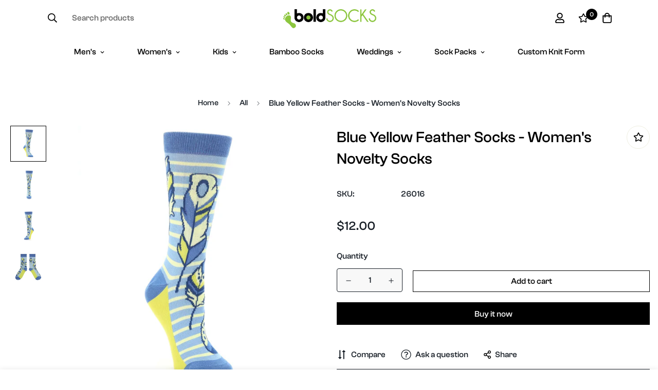

--- FILE ---
content_type: text/html; charset=utf-8
request_url: https://boldsocks.com/products/blue-yellow-feathers-womens-dress-socks-statement-sockwear
body_size: 57409
content:

<!doctype html>
<html
  class="no-js supports-no-cookies"
  lang="en"
  data-template="product"
  
>
<head>


	<meta charset="utf-8">
	<meta http-equiv="X-UA-Compatible" content="IE=edge">
	<meta name="viewport" content="width=device-width, initial-scale=1, maximum-scale=1.0, user-scalable=0">
	<meta name="theme-color" content="#000"><link rel="canonical" href="https://boldsocks.com/products/blue-yellow-feathers-womens-dress-socks-statement-sockwear"><link href="//boldsocks.com/cdn/shop/t/9/assets/product-template.css?v=38082715651226137421692251041" rel="stylesheet" type="text/css" media="all" />
<link rel="preload" as="style" href="//boldsocks.com/cdn/shop/t/9/assets/theme.css?v=57574512811940517231692251041">


<link rel="dns-prefetch" href="https://boldsocks.com/products/blue-yellow-feathers-womens-dress-socks-statement-sockwear" crossorigin>
<link rel="dns-prefetch" href="https://cdn.shopify.com" crossorigin>
<link rel="preconnect" href="https://boldsocks.com/products/blue-yellow-feathers-womens-dress-socks-statement-sockwear" crossorigin>
<link rel="preconnect" href="https://cdn.shopify.com" crossorigin>
<link rel="preload" as="style" href="//boldsocks.com/cdn/shop/t/9/assets/chunk.css?v=29630616507529837081692251041">
<link rel="preload" as="script" href="//boldsocks.com/cdn/shop/t/9/assets/app.min.js?v=179028788279475608501692272027">
<link rel="preload" as="script" href="//boldsocks.com/cdn/shop/t/9/assets/foxkit-app.min.js?v=48166617155657649261692251041">
<link rel="preload" as="script" href="//boldsocks.com/cdn/shop/t/9/assets/lazy-image.min.js?v=164341435460352801361692251041">

<link rel="shortcut icon" href="//boldsocks.com/cdn/shop/files/Bold-Socks-Logo.png?crop=center&height=32&v=1666365583&width=32" type="image/png"><title class="product">Blue Yellow Feather Socks - Women&#39;s Novelty Socks</title><meta name="description" content="These women&#39;s socks are so light and airy you might just fly away while you&#39;re wearing them! Novelty socks with feathers flaunted on the sides, these fun socks are for the seriously fashionable among us."><meta property="og:site_name" content="Boldsocks">
<meta property="og:url" content="https://boldsocks.com/products/blue-yellow-feathers-womens-dress-socks-statement-sockwear">
<meta property="og:title" content="Blue Yellow Feather Socks - Women&#39;s Novelty Socks">
<meta property="og:type" content="product">
<meta property="og:description" content="These women&#39;s socks are so light and airy you might just fly away while you&#39;re wearing them! Novelty socks with feathers flaunted on the sides, these fun socks are for the seriously fashionable among us."><meta property="og:image" content="http://boldsocks.com/cdn/shop/products/26016-Blue-Yellow-Feathers-Womens-Dress-Socks-Statement-Sockwear01.jpg?v=1677717399">
<meta property="og:image:secure_url" content="https://boldsocks.com/cdn/shop/products/26016-Blue-Yellow-Feathers-Womens-Dress-Socks-Statement-Sockwear01.jpg?v=1677717399">
<meta property="og:image:width" content="1750">
<meta property="og:image:height" content="1750"><meta property="og:price:amount" content="12.00">
<meta property="og:price:currency" content="USD"><meta name="twitter:card" content="summary_large_image">
<meta name="twitter:title" content="Blue Yellow Feather Socks - Women&#39;s Novelty Socks">
<meta name="twitter:description" content="These women&#39;s socks are so light and airy you might just fly away while you&#39;re wearing them! Novelty socks with feathers flaunted on the sides, these fun socks are for the seriously fashionable among us.">

<style>
  @font-face {  font-family: SF-Heading-font;  font-weight:500;  src: url(https://cdn.shopify.com/s/files/1/0042/0750/9567/files/ClashGrotesk-Medium.otf?v=1622425238);  font-display: swap;}@font-face {  font-family: SF-Heading-font;  font-weight:600;  src: url(https://cdn.shopify.com/s/files/1/0042/0750/9567/files/ClashGrotesk-Semibold.otf?v=1622425238);  font-display: swap;}:root {  --font-stack-header: SF-Heading-font;  --font-weight-header: 500;}@font-face {  font-family: SF-Body-font;  font-weight:500;  src: url(https://cdn.shopify.com/s/files/1/0042/0750/9567/files/ClashGrotesk-Medium.otf?v=1622425238);  font-display: swap;}@font-face {  font-family: SF-Body-font;  font-weight:600;  src: url(https://cdn.shopify.com/s/files/1/0042/0750/9567/files/ClashGrotesk-Semibold.otf?v=1622425238);  font-display: swap;}:root {  --font-stack-body: 'SF-Body-font';  --font-weight-body: 500;;}
</style>
<style>
  html{font-size:calc(var(--font-base-size,16) * 1px)}body{font-family:var(--font-stack-body)!important;font-weight:var(--font-weight-body);font-style:var(--font-style-body);color:var(--color-body-text);font-size:calc(var(--font-base-size,16) * 1px);line-height:calc(var(--base-line-height) * 1px);scroll-behavior:smooth}body .h1,body .h2,body .h3,body .h4,body .h5,body .h6,body h1,body h2,body h3,body h4,body h5,body h6{font-family:var(--font-stack-header);font-weight:var(--font-weight-header);font-style:var(--font-style-header);color:var(--color-heading-text);line-height:normal}body .h1,body h1{font-size:calc(((var(--font-h1-mobile))/ (var(--font-base-size))) * 1rem)}body .h2,body h2{font-size:calc(((var(--font-h2-mobile))/ (var(--font-base-size))) * 1rem)}body .h3,body h3{font-size:calc(((var(--font-h3-mobile))/ (var(--font-base-size))) * 1rem)}body .h4,body h4{font-size:calc(((var(--font-h4-mobile))/ (var(--font-base-size))) * 1rem)}body .h5,body h5{font-size:calc(((var(--font-h5-mobile))/ (var(--font-base-size))) * 1rem)}body .h6,body h6{font-size:calc(((var(--font-h6-mobile))/ (var(--font-base-size))) * 1rem);line-height:1.4}@media only screen and (min-width:768px){body .h1,body h1{font-size:calc(((var(--font-h1-desktop))/ (var(--font-base-size))) * 1rem)}body .h2,body h2{font-size:calc(((var(--font-h2-desktop))/ (var(--font-base-size))) * 1rem)}body .h3,body h3{font-size:calc(((var(--font-h3-desktop))/ (var(--font-base-size))) * 1rem)}body .h4,body h4{font-size:calc(((var(--font-h4-desktop))/ (var(--font-base-size))) * 1rem)}body .h5,body h5{font-size:calc(((var(--font-h5-desktop))/ (var(--font-base-size))) * 1rem)}body .h6,body h6{font-size:calc(((var(--font-h6-desktop))/ (var(--font-base-size))) * 1rem)}}.swiper-wrapper{display:flex}.swiper-container:not(.swiper-container-initialized) .swiper-slide{width:calc(100% / var(--items,1));flex:0 0 auto}@media (max-width:1023px){.swiper-container:not(.swiper-container-initialized) .swiper-slide{min-width:40vw;flex:0 0 auto}}@media (max-width:767px){.swiper-container:not(.swiper-container-initialized) .swiper-slide{min-width:66vw;flex:0 0 auto}}.opacity-0{opacity:0}.opacity-100{opacity:1!important;}.placeholder-background{position:absolute;top:0;right:0;bottom:0;left:0;pointer-events:none}.placeholder-background--animation{background-color:#000;animation:placeholder-background-loading 1.5s infinite linear}[data-image-loading]{position:relative}[data-image-loading]:after{content:'';background-color:#000;animation:placeholder-background-loading 1.5s infinite linear;position:absolute;top:0;left:0;width:100%;height:100%;z-index:1}[data-image-loading] img.lazyload{opacity:0}[data-image-loading] img.lazyloaded{opacity:1}.no-js [data-image-loading]{animation-name:none}.lazyload--fade-in{opacity:0;transition:.25s all}.lazyload--fade-in.lazyloaded{opacity:1}@media (min-width:768px){.hidden.md\:block{display:block!important}.hidden.md\:flex{display:flex!important}.hidden.md\:grid{display:grid!important}}@media (min-width:1024px){.hidden.lg\:block{display:block!important}.hidden.lg\:flex{display:flex!important}.hidden.lg\:grid{display:grid!important}}@media (min-width:1280px){.hidden.xl\:block{display:block!important}.hidden.xl\:flex{display:flex!important}.hidden.xl\:grid{display:grid!important}}

  h1, .h1,
  h2, .h2,
  h3, .h3,
  h4, .h4,
  h5, .h5,
  h6, .h6 {
    letter-spacing: 0px;
  }
</style>

  <script>
  // https://codebeautify.org/jsviewer

  function _debounce(fn, wait = 300) {
    let t;
    return (...args) => {
      clearTimeout(t);
      t = setTimeout(() => fn.apply(this, args), wait);
    };
  }

  try {
    window.MinimogSettings = window.MinimogSettings || {};
    window.___mnag = 'userA' + (window.___mnag1 || '') + 'gent';

    var _mh = document.querySelector('header.sf-header__mobile');
    var _dh = document.querySelector('header.sf-header__desktop');
    // Set header height
    function _shh() {
      if (!_mh || !_dh) {
        _mh = document.querySelector('header.sf-header__mobile');
        _dh = document.querySelector('header.sf-header__desktop');
      }
      // Header
      var _hd = window.innerWidth < 1024 ? _mh : _dh;
      if (_hd) {
        document.documentElement.style.setProperty('--sf-header-height', _hd.offsetHeight + 'px');
        window.MinimogSettings.headerHeight = _hd.offsetHeight;
      }
    }

    // setTopbarHeight
    function _stbh() {
      // Topbar
      var _tb = document.querySelector('.sf-topbar');
      if (_tb) {
        document.documentElement.style.setProperty('--sf-topbar-height', _tb.offsetHeight + 'px');
        window.MinimogSettings.topbarHeight = _tb.offsetHeight;
      }
    }

    // setAnnouncementHeight
    function _sah() {
      // announcement_bar
      var _ab = document.querySelector('.announcement-bar');
      if (_ab) {
        document.documentElement.style.setProperty('--sf-announcement-height', _ab.offsetHeight + 'px');
        window.MinimogSettings.topbarHeight = _ab.offsetHeight;
      }
    }

    // setMainContentPadding
    function _smcp() {
      // pageTemplate
      var _pt = document.documentElement.dataset.template;
      if (window.innerWidth >= 1024) {
        if (_dh && _dh.dataset.transparent === "true") {
          if (_pt === 'index' || _pt === 'collection') {
            document.documentElement.style.setProperty('--main-content-padding-top', '0px');
          }
        }
      } else {
        document.documentElement.style.removeProperty('--main-content-padding-top');
      }
    }

    // calculateSectionsHeight
    function _csh() {_shh();_stbh();_sah();_smcp();}
    window.addEventListener('resize', _debounce(_csh, 1000));

    document.documentElement.className = document.documentElement.className.replace('supports-no-cookies', 'supports-cookies').replace('no-js', 'js');
  } catch (error) {
    console.warn('Failed to execute critical scripts', error);
  }

  try {
    // Page speed agent
    var _nu = navigator[window.___mnag];
    var _psas = [
      {
        'b': 'ome-Li',
        'c': 'ghth',
        'd': 'ouse',
        'a': 'Chr',
      },
      {
        'd': 'hts',
        'a': 'Sp',
        'c': 'nsig',
        'b': 'eed I',
      },
      {
        'b': ' Lin',
        'd': '6_64',
        'a': 'X11;',
        'c': 'ux x8',
      }
    ];
    function __fn(i) {
      return Object.keys(_psas[i]).sort().reduce(function (a, c) { return a + _psas[i][c] }, '');
    }

    var __isPSA = (_nu.indexOf(__fn(0)) > -1 || _nu.indexOf(__fn(1)) > -1 || _nu.indexOf(__fn(2)) > -1);
    // var __isPSA = true

    window.___mnag = '!1';
    _psas = null;
  } catch (err) {
    var __isPSA = false;
    var _psas = null;
    window.___mnag = '!1';
  }

  // activateFontAndCriticalCSS
  

  // __activateStyle(this)
  function __as(l) {
    l.rel = 'stylesheet';
    l.media = 'all';
    l.removeAttribute('onload');
  }

  // _onChunkStyleLoad(this)
  function __ocsl(l) {
    if (!__isPSA) __as(l);
  }

  window.__isPSA = __isPSA;
</script>

  <!-- Google Tag Manager -->
<script>(function(w,d,s,l,i){w[l]=w[l]||[];w[l].push({'gtm.start':
            new Date().getTime(),event:'gtm.js'});var f=d.getElementsByTagName(s)[0],
          j=d.createElement(s),dl=l!='dataLayer'?'&l='+l:'';j.async=true;j.src=
          'https://www.googletagmanager.com/gtm.js?id='+i+dl;f.parentNode.insertBefore(j,f);
  })(window,document,'script','dataLayer','GTM-KH2GP4N');</script>
<!-- End Google Tag Manager -->


  <link href="//boldsocks.com/cdn/shop/t/9/assets/theme.css?v=57574512811940517231692251041" rel="stylesheet" type="text/css" media="all" />
  <link href="//boldsocks.com/cdn/shop/t/9/assets/chunk.css?v=29630616507529837081692251041" rel="stylesheet" type="text/css" media="all" />

  
<style data-shopify>:root {		/* BODY */		--base-line-height: 28;		/* PRIMARY COLORS */		--color-primary: #000;		--plyr-color-main: #000;		--color-primary-darker: #333333;		/* TEXT COLORS */		--color-body-text: #161d25;		--color-heading-text: #171717;		--color-sub-text: #9A9A9A;		--color-text-link: #000000;		--color-text-link-hover: #999999;		/* BUTTON COLORS */		--color-btn-bg:  #000000;		--color-btn-bg-hover: #000000;		--color-btn-text: #ffffff;		--color-btn-text-hover: #ffffff;    	--color-btn-secondary-border: #000000;    	--color-btn-secondary-text: #000000;		--btn-letter-spacing: 0px;		--btn-border-radius: 0px;		--btn-border-width: 1px;		--btn-line-height: 20px;				/* PRODUCT COLORS */		--product-title-color: #000000;		--product-sale-price-color: #666666;		--product-regular-price-color: #000000;		--product-type-color: #666666;		--product-desc-color: #666666;		/* TOPBAR COLORS */		--color-topbar-background: #8dc63f;		--color-topbar-text: #000000;		/* MENU BAR COLORS */		--color-menu-background: #000000;		--color-menu-text: #f8f8f8;		/* BORDER COLORS */		--color-border: #EEEEE0;		/* FOOTER COLORS */		--color-footer-text: #000000;		--color-footer-subtext: #696969;		--color-footer-background: #f2f2f2;		--color-footer-link: #696969;		--color-footer-link-hover: #000000;		--color-footer-background-mobile: #F5F5F5;		/* FOOTER BOTTOM COLORS */		--color-footer-bottom-text: #000;		--color-footer-bottom-background: #f2f2f2;		--color-footer-bottom-background-mobile: #f2f2f2;		/* HEADER */		--color-header-text: #000000;		--color-header-transparent-text: #ffffff;		--color-main-background: #ffffff;		--color-field-background: #f8f8f8;		--color-header-background: #ffffff;		--color-cart-wishlist-count: #ffffff;		--bg-cart-wishlist-count: #000000;		--swatch-item-background-default: #f7f8fa;		--text-gray-400: #777777;		--text-gray-9b: #9b9b9b;		--text-black: #000000;		--text-white: #ffffff;		--bg-gray-400: #f7f8fa;		--bg-black: #000000;		--rounded-full: 9999px;		--border-color-1: #eeeeee;		--border-color-2: #b2b2b2;		--border-color-3: #d2d2d2;		--border-color-4: #737373;		--color-secondary: #666666;		--color-success: #3a8735;		--color-warning: #ff706b;		--color-info: #959595;		--color-disabled: #cecece;		--bg-disabled: #f7f7f7;		--bg-hover: #737373;		--bg-color-tooltip: #000000;		--text-color-tooltip: #ffffff;		--color-image-overlay: #000000;		--opacity-image-overlay: 0.2;		--theme-shadow: 0 5px 15px 0 rgba(0, 0, 0, 0.07);    	--arrow-select-box: url(//boldsocks.com/cdn/shop/t/9/assets/ar-down.svg?v=92728264558441377851692251041);		/* FONT SIZES */		--font-base-size: 16;		--font-btn-size: 16px;		--font-btn-weight: 500;		--font-h1-desktop: 48;		--font-h1-mobile: 45;		--font-h2-desktop: 37;		--font-h2-mobile: 34;		--font-h3-desktop: 28;		--font-h3-mobile: 25;		--font-h4-desktop: 24;		--font-h4-mobile: 22;		--font-h5-desktop: 20;		--font-h5-mobile: 18;		--font-h6-desktop: 19;		--font-h6-mobile: 17;    	--arrow-down-url: url(//boldsocks.com/cdn/shop/t/9/assets/arrow-down.svg?v=157552497485556416461692251041);    	--arrow-down-white-url: url(//boldsocks.com/cdn/shop/t/9/assets/arrow-down-white.svg?v=70535736727834135531692251041);    	--product-title-line-clamp: unset;		--spacing-sections-desktop: 10px;        --spacing-sections-tablet: 10px;        --spacing-sections-mobile: 10px;	}
</style><link media="print" onload="this.media = 'all'" rel="stylesheet" href="//boldsocks.com/cdn/shop/t/9/assets/product-template.css?v=38082715651226137421692251041"><link type="text/css" href="//boldsocks.com/cdn/shop/t/9/assets/custom.css?v=105997007003712207781692251041" rel="stylesheet">

<style data-shopify>body {
    --container-width: 1280;
    --fluid-container-width: 1620px;
    --fluid-container-offset: 95px;
    background-color: #ffffff;
  }
  [style*="--aspect-ratio"]:before {
    padding-top: calc(100% / (0.0001 + var(--aspect-ratio, 16/9)));
  }
  @media ( max-width: 767px ) {
    [style*="--aspect-ratio"]:before {
      padding-top: calc(100% / (0.0001 + var(--aspect-ratio-mobile, var(--aspect-ratio, 16/9)) ));
    }
  }[data-section-type="slider"] .slide__block-description {  text-transform: uppercase;  letter-spacing: 0.1em;  line-height: 21px;  font-size: 14px;  margin-bottom: 36px;  color: var(--color-text-body);}[data-section-type="slider"] .slide__block-title {  line-height: 1.167;  margin-bottom: 12px;}.sf__custom-html-block1 .m-scroll {  height: 56px;}[data-section-type="press"] .rte p {  font-size: 24px;  line-height: 36px;}.sf__footer-block-newsletter .sf__footer-block-title {  line-height: 1.3;  margin-bottom: 12px;}.sf__footer-form-newsletter .form-control {  border-color: #000;  border-radius: 0;}.sf-header .sf-search__form:not(.mobile).icon-left {  border-color: #fff;}.sf__footer-block-title {  font-size: 20px;  line-height: 32px;}.sf__pcard-name {  text-transform: uppercase;}.sf__pcard-price .prod__price {  font-weight: 600;}.sf__pcard-price.price--on-sale .prod__price {  color: #b22234;}.sf__scrolling-text .sf__scrolling-text-inner a em {  font-size: 14px;  letter-spacing: 2px;  font-weight: 500;}.sf-header .sf-search-form {  border: none;}.sf-header:not(.stuck) .sf-header__desktop .sf-logo {  padding-top: 20px;  padding-bottom: 20px;}[data-section-type="custom-content"]:last-child a.sf__btn-link::after,[data-section-type="custom-content"]:last-child a.sf__btn-link::before,[id$="1620889733b8bebef8"]  .image-card__inner  .image-card__content  a.sf__btn-link::after,[id$="1620889733b8bebef8"]  .image-card__inner  .image-card__content  a.sf__btn-link::before {  height: 1px;}[id$="1620889733b8bebef8"]  .image-card__inner  .image-card__content  .image__card-heading {  line-height: 1.3;}[data-section-type="hero"] .sf-hero__subtitle {  text-transform: capitalize;  font-size: 20px;  line-height: 1.6;  margin-bottom: 20px;}[data-section-type="hero"] .sf-hero__title {  line-height: 1.167;  margin-bottom: 12px;}[data-section-type="hero"] .sf-hero__text,[data-section-type="custom-content"]:last-child .rte p {  font-size: 14px;  line-height: 21px;  text-transform: uppercase;  letter-spacing: 0.1em;  margin-bottom: 36px;  color: var(--color-body-text);}.sf__newsletter-block-desc {  margin-bottom: 16px;  color: var(--color-body-text);  text-transform: uppercase;  letter-spacing: 0.1em;  font-size: 14px;  line-height: 1.5;}@media (min-width: 1280px) {  [data-section-type="custom-content"]:last-child h3 {    font-size: 40px;    line-height: 1.3;    margin-bottom: 20px;  }}@media (min-width: 1536px) {  [id$="1620889733b8bebef8"]    .image-card__inner    .image-card__content    .image__card-heading {    font-size: 40px;    margin-bottom: 30px;  }}@media (min-width: 768px) {  .sf__footer-block-newsletter .sf__footer-block-title {    font-size: 40px;  }}@media (max-width: 767px) {  [id$="1620889733b8bebef8"] .image-card__content {    padding-left: 0;    padding-right: 0;  }  [id$="1620889733b8bebef8"]    .image-card__content    .image-card__content-inner {    width: 100%;    text-align: left;  }  [data-section-type="custom-content"]:last-child h3 br,  [id$="1620889733b8bebef8"] .image-card__content .image__card-heading br {    display: none;  }  [id$="1620889733b8bebef8"]    .image-card__inner    .image-card__content    .image__card-heading {    margin-bottom: 5px;  }  [data-section-type="custom-content"]:last-child .sf-custom__block {    width: 100%;  }  [data-section-type="custom-content"]:last-child .rte p {    margin-bottom: 0;  }  [data-section-type="custom-content"]:last-child .sf-custom__text-cta {    margin-top: 10px;  }  [data-section-type="custom-content"]:last-child .sf-custom__block--text {    margin-top: -30px;  }  [data-section-type="slider"] .sf__mobile-button,  [data-section-type="hero"] .sf-hero__btn,  [data-section-type="hero"] .sf-hero__btn a.sf__btn {    width: 100%;  }}
</style>


  <script src="//boldsocks.com/cdn/shop/t/9/assets/theme-global.js?v=111328456620769366681692251041" defer="defer"></script>
  <script src="//boldsocks.com/cdn/shop/t/9/assets/product-form.min.js?v=142644972347708315361692251041" defer="defer"></script>
  <script src="//boldsocks.com/cdn/shop/t/9/assets/lazy-image.min.js?v=164341435460352801361692251041" defer="defer"></script>

  <style>.spf-filter-loading #gf-products > *:not(.spf-product--skeleton), .spf-filter-loading [data-globo-filter-items] > *:not(.spf-product--skeleton){visibility: hidden; opacity: 0}</style>
<link rel="preconnect" href="https://filter-v8.globosoftware.net" />
<script>
  document.getElementsByTagName('html')[0].classList.add('spf-filter-loading');
  window.addEventListener("globoFilterRenderCompleted",function(e){document.getElementsByTagName('html')[0].classList.remove('spf-filter-loading')})
  window.sortByRelevance = false;
  window.moneyFormat = "${{amount}}";
  window.GloboMoneyFormat = "${{amount}}";
  window.GloboMoneyWithCurrencyFormat = "${{amount}} USD";
  window.filterPriceRate = 1;
  window.filterPriceAdjustment = 1;

  window.shopCurrency = "USD";
  window.currentCurrency = "USD";

  window.isMultiCurrency = true;
  window.globoFilterAssetsUrl = '//boldsocks.com/cdn/shop/t/9/assets/';
  window.assetsUrl = '//boldsocks.com/cdn/shop/t/9/assets/';
  window.filesUrl = '//boldsocks.com/cdn/shop/files/';
  var page_id = 0;
  var globo_filters_json = {"default":1739,"269120569425":1740,"270150205521":1741}
  var GloboFilterConfig = {
    api: {
      filterUrl: "https://filter-v8.globosoftware.net/filter",
      searchUrl: "https://filter-v8.globosoftware.net/search",
      url: "https://filter-v8.globosoftware.net",
    },
    shop: {
      name: "Boldsocks",
      url: "https://boldsocks.com",
      domain: "boldsocks-com.myshopify.com",
      is_multicurrency: false,
      currency: "USD",
      cur_currency: "USD",
      cur_locale: "en",
      locale: "en",
      root_url: "",
      country_code: "US",
      product_image: {width: 360, height: 504},
      no_image_url: "https://cdn.shopify.com/s/images/themes/product-1.png",
      themeStoreId: 0,
      swatches:  null,
      newUrlStruct: true,
      translation: {"default":{"search":{"suggestions":"Suggestions","collections":"Collections","pages":"Pages","product":"Product","products":"Products","view_all":"Search for","view_all_products":"View all products","not_found":"Sorry, nothing found for","product_not_found":"No products were found","no_result_keywords_suggestions_title":"Popular searches","no_result_products_suggestions_title":"However, You may like","zero_character_keywords_suggestions_title":"Suggestions","zero_character_popular_searches_title":"Popular searches","zero_character_products_suggestions_title":"Trending products"},"form":{"heading":"Search products","select":"-- Select --","search":"Search","submit":"Search","clear":"Clear"},"filter":{"filter_by":"Filter By","clear_all":"Clear All","view":"View","clear":"Clear","in_stock":"In Stock","out_of_stock":"Out of Stock","ready_to_ship":"Ready to ship","search":"Search options","choose_values":"Choose values"},"sort":{"sort_by":"Sort By","manually":"Featured","availability_in_stock_first":"Availability","relevance":"Relevance","best_selling":"Best Selling","alphabetically_a_z":"Alphabetically, A-Z","alphabetically_z_a":"Alphabetically, Z-A","price_low_to_high":"Price, low to high","price_high_to_low":"Price, high to low","date_new_to_old":"Date, new to old","date_old_to_new":"Date, old to new","sale_off":"% Sale off"},"product":{"add_to_cart":"Add to cart","unavailable":"Unavailable","sold_out":"Sold out","sale":"Sale","load_more":"Load more","limit":"Show","search":"Search products","no_results":"Sorry, there are no products in this collection"}}},
      redirects: null,
      images: ["filter_color1.png","filter_color2.png"],
      settings: {"use_favicon":true,"favicon":"\/\/boldsocks.com\/cdn\/shop\/files\/Bold-Socks-Logo.png?v=1666365583","use_ajax_atc":true,"show_scroll_top_button":true,"enable_rtl":false,"language_support_rtl":"he,ar","container_width":1280,"container_fluid_width":1620,"container_fluid_offset":95,"spacing_sections":10,"color_primary":"#000","color_main_bg":"#ffffff","color_field_bg":"#f8f8f8","color_body_text":"#161d25","color_heading_text":"#171717","color_sub_text":"#9A9A9A","color_text_link":"#000000","color_text_link_hover":"#999999","color_btn_bg":"#000000","color_btn_text":"#ffffff","color_btn_secondary_border":"#000000","color_btn_secondary_text":"#000000","color_btn_bg_hover":"#000000","color_btn_text_hover":"#ffffff","product_title_color":"#000000","prod_sale_price_color":"#666666","prod_regular_price_color":"#000000","prod_type_color":"#666666","prod_desc_color":"#666666","color_annoucement_bg":"#8dc63f","color_annoucement_text":"#000000","color_topbar_bg":"#8dc63f","color_topbar_text":"#000000","color_header_bg":"#ffffff","color_header_link":"#000000","color_header_transparent":"#ffffff","color_cart_wishlist_count":"#ffffff","bg_cart_wishlist_count":"#000000","color_menu_bar_bg":"#000000","color_menu_bar_text":"#f8f8f8","color_footer_bg":"#f2f2f2","color_footer_text":"#000000","color_footer_subtext":"#696969","color_footer_link":"#696969","color_footer_link_hover":"#000000","color_footer_bg_mb":"#F5F5F5","color_footer_bottom_bg":"#f2f2f2","color_footer_bottom_text":"#000","color_footer_bottom_bg_mb":"#f2f2f2","color_border":"#EEEEE0","img_overlay_bg":"#000000","img_overlay_opacity":20,"tooltip_background_color":"#000000","tooltip_text_color":"#ffffff","type_base_font":{"error":"json not allowed for this object"},"use_custom_font_body":true,"custom_body_font":"https:\/\/cdn.shopify.com\/s\/files\/1\/0042\/0750\/9567\/files\/ClashGrotesk-Medium.otf?v=1622425238@500\nhttps:\/\/cdn.shopify.com\/s\/files\/1\/0042\/0750\/9567\/files\/ClashGrotesk-Semibold.otf?v=1622425238@600","custom_body_weight":"500","type_base_size":16,"type_base_line_height":28,"type_header_font":{"error":"json not allowed for this object"},"use_custom_font_heading":true,"custom_heading_font":"https:\/\/cdn.shopify.com\/s\/files\/1\/0042\/0750\/9567\/files\/ClashGrotesk-Medium.otf?v=1622425238@500\nhttps:\/\/cdn.shopify.com\/s\/files\/1\/0042\/0750\/9567\/files\/ClashGrotesk-Semibold.otf?v=1622425238@600","custom_heading_weight":"500","type_header_base_size":36,"type_header_spacing":0,"btn_uppercase_text":false,"btn_base_size":16,"btn_letter_spacing":0,"btn_border_width":1,"btn_border_radius":0,"btn_line_height":20,"btn_weight":"500","pcard_layout":"1","pcard_alignment":"left","pcard_image_ratio":"1\/1","show_second_img":true,"show_swatch_option":true,"pcard_option_name":"Color","pcard_option_design":"color","pcard_limit_values_number":4,"show_cart_button":true,"show_quickview_button":true,"show_wishlist_button":true,"show_compare_button":true,"show_countdown":false,"select_option_button_action":"popup","on_sale_badge":"hide","show_badge_soldout":true,"show_review_badge":false,"show_badge_sale":false,"show_vendor":false,"uppercase_prd_name":false,"pcard_title_line_clamp":"unset","pcard_show_lowest_prices":false,"variant_option_design_default":"button","variant_option_title1":"Size","variant_option_design1":"button","variant_option_display_name1":"","variant_option_title2":"Color","variant_option_design2":"color","variant_option_display_name2":"","variant_option_title3":"Material","variant_option_design3":"color","variant_option_display_name3":"","variant_option_title4":"Brand","variant_option_design4":"dropdown","variant_option_display_name4":"","variant_option_title5":"Type","variant_option_design5":"default","variant_option_display_name5":"","product_colors":"red: #FF6961,\nyellow: #FDDA76,\nblack: #000000,\nblue: #8DB4D2,\ngreen: #C1E1C1,\npurple: #B19CD9,\nsilver: #EEEEEF,\nwhite: #FFFFFF,\nbrown: #836953,\nlight-brown: #feb035,\ndark-turquoise: #23cddc,\norange: #FFB347,\ntan: #E9D1BF,\nviolet: #B490B0,\npink: #FFD1DC,\ngrey: #E0E0E0,\nsky: #96BDC6,\npale-leaf: #CCD4BF","filter_color1":"","filter_color2":"","filter_color3":"","filter_color4":"","filter_color5":"","filter_color6":"","filter_color7":"","filter_color8":"","filter_color9":"","filter_color10":"","filter_color11":"","filter_color12":"","filter_color13":"","filter_color14":"","filter_color15":"","filter_color16":"","filter_color17":"","filter_color18":"","filter_color19":"","filter_color20":"","filter_color21":"","filter_color22":"","filter_color23":"","filter_color24":"","filter_color25":"","filter_color26":"","filter_color27":"","filter_color28":"","filter_color29":"","filter_color30":"","filter_color31":"","filter_color32":"","filter_color33":"","filter_color34":"","filter_color35":"","filter_color36":"","filter_color37":"","filter_color38":"","filter_color39":"","filter_color40":"","filter_color41":"","filter_color42":"","filter_color43":"","filter_color44":"","filter_color45":"","filter_color46":"","filter_color47":"","filter_color48":"","filter_color49":"","filter_color50":"","article_image_aspect_ratio":"16\/9","article_align_content":"text-left","article_show_tags":false,"article_show_date":false,"article_show_excerpt":false,"article_show_button":true,"social_sharing_blog":true,"share_facebook":true,"share_twitter":true,"share_pinterest":true,"contact_phone_number":"","contact_email":"support@boldsocks.com","social_twitter_link":"","social_twitter_label":"","social_facebook_link":"https:\/\/www.facebook.com\/boldSOCKSdotcom\/","social_facebook_label":"","social_pinterest_link":"https:\/\/www.pinterest.com\/boldsocks\/","social_pinterest_label":"","social_instagram_link":"https:\/\/www.instagram.com\/boldsocksdotcom\/","social_instagram_label":"","social_snapchat_link":"","social_snapchat_label":"","social_tumblr_link":"","social_tumblr_label":"","social_youtube_link":"","social_youtube_label":"","social_vimeo_link":"","social_vimeo_label":"","social_tiktok_link":"","social_tiktok_label":"","social_discord_link":"","social_discord_label":"","social_whatsapp_link":"","social_whatsapp_label":"","social_spotify_link":"","social_spotify_label":"","social_linkedin_link":"","social_linkedin_label":"","social_line_link":"","social_line_label":"","enable_cart_drawer":true,"cart_drawer_show_accelerated_button":false,"cart_notes_enable":true,"discount_code_enable":false,"cart_estimate_shipping":true,"default_country_estimate_shipping":"US","enable_predictive_search":true,"search_by_tag":false,"search_by_body":false,"popular_search_queries":"Argyle, Wedding, Novelty","search_unavailable_products":"HIDE","wishlist_page":"wishlist","product_compare_page":"product-compare","agree_text":"\u003cp\u003eI agree with the \u003ca href=\"#\" title=\"#\"\u003eTerms \u0026 conditions\u003c\/a\u003e\u003c\/p\u003e","show_agree_on_cart":false,"show_agree_on_product":false,"show_agree_on_register":false,"show_cookie_consent":false,"cookie_consent_message":"This website uses cookies to ensure you get the best experience on our website.","cookie_consent_allow":"Allow Cookies","cookie_consent_decline":"Decline","cookie_consent_learnmore":"Learn more","cookie_consent_learnmore_link":"https:\/\/www.cookiesandyou.com\/","cookie_consent_placement":"bottom","cookie_consent_theme":"black","gm_api":"AIzaSyD3yeSZBE_RTSx1FE3JtR0uUayaxJ_npRI","instagram_token":"IGQVJWY3MxSG0wMFFZAUTVFMDdwU2ZAveWhEU1FPYUthUTlJbFdmcTM3V1kwSVZAzVUoteFBVaC11bEpVbWlkb3MyY2pkOG5wS1ZA5ZAFF1eFFsNXU1S2czaVphQWRmd0xVajIyb3JHZA1ltd1VQOE1yaXYxcQZDZD","custom_css":"[data-section-type=\"slider\"] .slide__block-description {\n  text-transform: uppercase;\n  letter-spacing: 0.1em;\n  line-height: 21px;\n  font-size: 14px;\n  margin-bottom: 36px;\n  color: var(--color-text-body);\n}\n[data-section-type=\"slider\"] .slide__block-title {\n  line-height: 1.167;\n  margin-bottom: 12px;\n}\n.sf__custom-html-block1 .m-scroll {\n  height: 56px;\n}\n[data-section-type=\"press\"] .rte p {\n  font-size: 24px;\n  line-height: 36px;\n}\n\n.sf__footer-block-newsletter .sf__footer-block-title {\n  line-height: 1.3;\n  margin-bottom: 12px;\n}\n\n.sf__footer-form-newsletter .form-control {\n  border-color: #000;\n  border-radius: 0;\n}\n.sf-header .sf-search__form:not(.mobile).icon-left {\n  border-color: #fff;\n}\n.sf__footer-block-title {\n  font-size: 20px;\n  line-height: 32px;\n}\n.sf__pcard-name {\n  text-transform: uppercase;\n}\n.sf__pcard-price .prod__price {\n  font-weight: 600;\n}\n.sf__pcard-price.price--on-sale .prod__price {\n  color: #b22234;\n}\n.sf__scrolling-text .sf__scrolling-text-inner a em {\n  font-size: 14px;\n  letter-spacing: 2px;\n  font-weight: 500;\n}\n.sf-header .sf-search-form {\n  border: none;\n}\n.sf-header:not(.stuck) .sf-header__desktop .sf-logo {\n  padding-top: 20px;\n  padding-bottom: 20px;\n}\n\n[data-section-type=\"custom-content\"]:last-child a.sf__btn-link::after,\n[data-section-type=\"custom-content\"]:last-child a.sf__btn-link::before,\n[id$=\"1620889733b8bebef8\"]\n  .image-card__inner\n  .image-card__content\n  a.sf__btn-link::after,\n[id$=\"1620889733b8bebef8\"]\n  .image-card__inner\n  .image-card__content\n  a.sf__btn-link::before {\n  height: 1px;\n}\n[id$=\"1620889733b8bebef8\"]\n  .image-card__inner\n  .image-card__content\n  .image__card-heading {\n  line-height: 1.3;\n}\n[data-section-type=\"hero\"] .sf-hero__subtitle {\n  text-transform: capitalize;\n  font-size: 20px;\n  line-height: 1.6;\n  margin-bottom: 20px;\n}\n[data-section-type=\"hero\"] .sf-hero__title {\n  line-height: 1.167;\n  margin-bottom: 12px;\n}\n[data-section-type=\"hero\"] .sf-hero__text,\n[data-section-type=\"custom-content\"]:last-child .rte p {\n  font-size: 14px;\n  line-height: 21px;\n  text-transform: uppercase;\n  letter-spacing: 0.1em;\n  margin-bottom: 36px;\n  color: var(--color-body-text);\n}\n.sf__newsletter-block-desc {\n  margin-bottom: 16px;\n  color: var(--color-body-text);\n  text-transform: uppercase;\n  letter-spacing: 0.1em;\n  font-size: 14px;\n  line-height: 1.5;\n}\n@media (min-width: 1280px) {\n  [data-section-type=\"custom-content\"]:last-child h3 {\n    font-size: 40px;\n    line-height: 1.3;\n    margin-bottom: 20px;\n  }\n}\n@media (min-width: 1536px) {\n  [id$=\"1620889733b8bebef8\"]\n    .image-card__inner\n    .image-card__content\n    .image__card-heading {\n    font-size: 40px;\n    margin-bottom: 30px;\n  }\n}\n@media (min-width: 768px) {\n  .sf__footer-block-newsletter .sf__footer-block-title {\n    font-size: 40px;\n  }\n}\n\n@media (max-width: 767px) {\n  [id$=\"1620889733b8bebef8\"] .image-card__content {\n    padding-left: 0;\n    padding-right: 0;\n  }\n  [id$=\"1620889733b8bebef8\"]\n    .image-card__content\n    .image-card__content-inner {\n    width: 100%;\n    text-align: left;\n  }\n  [data-section-type=\"custom-content\"]:last-child h3 br,\n  [id$=\"1620889733b8bebef8\"] .image-card__content .image__card-heading br {\n    display: none;\n  }\n  [id$=\"1620889733b8bebef8\"]\n    .image-card__inner\n    .image-card__content\n    .image__card-heading {\n    margin-bottom: 5px;\n  }\n  [data-section-type=\"custom-content\"]:last-child .sf-custom__block {\n    width: 100%;\n  }\n  [data-section-type=\"custom-content\"]:last-child .rte p {\n    margin-bottom: 0;\n  }\n  [data-section-type=\"custom-content\"]:last-child .sf-custom__text-cta {\n    margin-top: 10px;\n  }\n  [data-section-type=\"custom-content\"]:last-child .sf-custom__block--text {\n    margin-top: -30px;\n  }\n  [data-section-type=\"slider\"] .sf__mobile-button,\n  [data-section-type=\"hero\"] .sf-hero__btn,\n  [data-section-type=\"hero\"] .sf-hero__btn a.sf__btn {\n    width: 100%;\n  }\n}","review_app":"shopify","wishlist_app":"theme","currency_code_enabled":false,"checkout_logo_position":"left","checkout_logo_size":"medium","checkout_body_background_color":"#fff","checkout_input_background_color_mode":"white","checkout_sidebar_background_color":"#fafafa","checkout_heading_font":"-apple-system, BlinkMacSystemFont, 'Segoe UI', Roboto, Helvetica, Arial, sans-serif, 'Apple Color Emoji', 'Segoe UI Emoji', 'Segoe UI Symbol'","checkout_body_font":"-apple-system, BlinkMacSystemFont, 'Segoe UI', Roboto, Helvetica, Arial, sans-serif, 'Apple Color Emoji', 'Segoe UI Emoji', 'Segoe UI Symbol'","checkout_accent_color":"#1878b9","checkout_button_color":"#1878b9","checkout_error_color":"#e22120","show_variant_swatch_image":true,"use_theme_currencies":true,"theme_currencies":"USD | EUR | GBP | VND","customer_layout":"customer_area"},
      separate_options: null,
      home_filter: false,
      page: "product",
      layout: "theme"
    },
    taxes: null,
    special_countries: null,
    adjustments: null,

    year_make_model: {
      id: null
    },
    filter: {
      id: globo_filters_json[page_id] || globo_filters_json['default'] || 0,
      layout: 1,
      showCount: true,
      isLoadMore: 0,
      filter_on_search_page: true
    },
    search:{
      enable: true,
      zero_character_suggestion: false,
      layout: 1,
    },
    collection: {
      id:0,
      handle:'',
      sort: 'best-selling',
      tags: null,
      vendor: null,
      type: null,
      term: null,
      limit: 12,
      products_count: 0,
      excludeTags: null
    },
    customer: false,
    selector: {
      sortBy: '.collection-sorting',
      pagination: '.pagination:first, .paginate:first, .pagination-custom:first, #pagination:first, #gf_pagination_wrap',
      products: '.grid.grid-collage'
    }
  };

</script>
<script defer src="//boldsocks.com/cdn/shop/t/9/assets/v5.globo.filter.lib.js?v=151782142823038697981692251041"></script>

<link rel="preload stylesheet" href="//boldsocks.com/cdn/shop/t/9/assets/v5.globo.search.css?v=36178431668889589591692251041" as="style">





<script>window.performance && window.performance.mark && window.performance.mark('shopify.content_for_header.start');</script><meta name="facebook-domain-verification" content="fvrb1mgl93x5wfwzxvkzp6p72sx5kq">
<meta name="google-site-verification" content="sSeuL2GeoyLT4kjW8eEHN8iNu2Cp9Uli5NJsAKRjP54">
<meta id="shopify-digital-wallet" name="shopify-digital-wallet" content="/56766955601/digital_wallets/dialog">
<meta name="shopify-checkout-api-token" content="86ca1e2443ec1e937f3f58d96eb2f884">
<meta id="in-context-paypal-metadata" data-shop-id="56766955601" data-venmo-supported="false" data-environment="production" data-locale="en_US" data-paypal-v4="true" data-currency="USD">
<link rel="alternate" type="application/json+oembed" href="https://boldsocks.com/products/blue-yellow-feathers-womens-dress-socks-statement-sockwear.oembed">
<script async="async" src="/checkouts/internal/preloads.js?locale=en-US"></script>
<link rel="preconnect" href="https://shop.app" crossorigin="anonymous">
<script async="async" src="https://shop.app/checkouts/internal/preloads.js?locale=en-US&shop_id=56766955601" crossorigin="anonymous"></script>
<script id="apple-pay-shop-capabilities" type="application/json">{"shopId":56766955601,"countryCode":"US","currencyCode":"USD","merchantCapabilities":["supports3DS"],"merchantId":"gid:\/\/shopify\/Shop\/56766955601","merchantName":"Boldsocks","requiredBillingContactFields":["postalAddress","email"],"requiredShippingContactFields":["postalAddress","email"],"shippingType":"shipping","supportedNetworks":["visa","masterCard","amex","discover","elo","jcb"],"total":{"type":"pending","label":"Boldsocks","amount":"1.00"},"shopifyPaymentsEnabled":true,"supportsSubscriptions":true}</script>
<script id="shopify-features" type="application/json">{"accessToken":"86ca1e2443ec1e937f3f58d96eb2f884","betas":["rich-media-storefront-analytics"],"domain":"boldsocks.com","predictiveSearch":true,"shopId":56766955601,"locale":"en"}</script>
<script>var Shopify = Shopify || {};
Shopify.shop = "boldsocks-com.myshopify.com";
Shopify.locale = "en";
Shopify.currency = {"active":"USD","rate":"1.0"};
Shopify.country = "US";
Shopify.theme = {"name":"MINIMOG v3.0.2 (10\/21) - Socks - WPD","id":124468199505,"schema_name":"Minimog - OS 2.0","schema_version":"3.0.2","theme_store_id":null,"role":"main"};
Shopify.theme.handle = "null";
Shopify.theme.style = {"id":null,"handle":null};
Shopify.cdnHost = "boldsocks.com/cdn";
Shopify.routes = Shopify.routes || {};
Shopify.routes.root = "/";</script>
<script type="module">!function(o){(o.Shopify=o.Shopify||{}).modules=!0}(window);</script>
<script>!function(o){function n(){var o=[];function n(){o.push(Array.prototype.slice.apply(arguments))}return n.q=o,n}var t=o.Shopify=o.Shopify||{};t.loadFeatures=n(),t.autoloadFeatures=n()}(window);</script>
<script>
  window.ShopifyPay = window.ShopifyPay || {};
  window.ShopifyPay.apiHost = "shop.app\/pay";
  window.ShopifyPay.redirectState = null;
</script>
<script id="shop-js-analytics" type="application/json">{"pageType":"product"}</script>
<script defer="defer" async type="module" src="//boldsocks.com/cdn/shopifycloud/shop-js/modules/v2/client.init-shop-cart-sync_BT-GjEfc.en.esm.js"></script>
<script defer="defer" async type="module" src="//boldsocks.com/cdn/shopifycloud/shop-js/modules/v2/chunk.common_D58fp_Oc.esm.js"></script>
<script defer="defer" async type="module" src="//boldsocks.com/cdn/shopifycloud/shop-js/modules/v2/chunk.modal_xMitdFEc.esm.js"></script>
<script type="module">
  await import("//boldsocks.com/cdn/shopifycloud/shop-js/modules/v2/client.init-shop-cart-sync_BT-GjEfc.en.esm.js");
await import("//boldsocks.com/cdn/shopifycloud/shop-js/modules/v2/chunk.common_D58fp_Oc.esm.js");
await import("//boldsocks.com/cdn/shopifycloud/shop-js/modules/v2/chunk.modal_xMitdFEc.esm.js");

  window.Shopify.SignInWithShop?.initShopCartSync?.({"fedCMEnabled":true,"windoidEnabled":true});

</script>
<script>
  window.Shopify = window.Shopify || {};
  if (!window.Shopify.featureAssets) window.Shopify.featureAssets = {};
  window.Shopify.featureAssets['shop-js'] = {"shop-cart-sync":["modules/v2/client.shop-cart-sync_DZOKe7Ll.en.esm.js","modules/v2/chunk.common_D58fp_Oc.esm.js","modules/v2/chunk.modal_xMitdFEc.esm.js"],"init-fed-cm":["modules/v2/client.init-fed-cm_B6oLuCjv.en.esm.js","modules/v2/chunk.common_D58fp_Oc.esm.js","modules/v2/chunk.modal_xMitdFEc.esm.js"],"shop-cash-offers":["modules/v2/client.shop-cash-offers_D2sdYoxE.en.esm.js","modules/v2/chunk.common_D58fp_Oc.esm.js","modules/v2/chunk.modal_xMitdFEc.esm.js"],"shop-login-button":["modules/v2/client.shop-login-button_QeVjl5Y3.en.esm.js","modules/v2/chunk.common_D58fp_Oc.esm.js","modules/v2/chunk.modal_xMitdFEc.esm.js"],"pay-button":["modules/v2/client.pay-button_DXTOsIq6.en.esm.js","modules/v2/chunk.common_D58fp_Oc.esm.js","modules/v2/chunk.modal_xMitdFEc.esm.js"],"shop-button":["modules/v2/client.shop-button_DQZHx9pm.en.esm.js","modules/v2/chunk.common_D58fp_Oc.esm.js","modules/v2/chunk.modal_xMitdFEc.esm.js"],"avatar":["modules/v2/client.avatar_BTnouDA3.en.esm.js"],"init-windoid":["modules/v2/client.init-windoid_CR1B-cfM.en.esm.js","modules/v2/chunk.common_D58fp_Oc.esm.js","modules/v2/chunk.modal_xMitdFEc.esm.js"],"init-shop-for-new-customer-accounts":["modules/v2/client.init-shop-for-new-customer-accounts_C_vY_xzh.en.esm.js","modules/v2/client.shop-login-button_QeVjl5Y3.en.esm.js","modules/v2/chunk.common_D58fp_Oc.esm.js","modules/v2/chunk.modal_xMitdFEc.esm.js"],"init-shop-email-lookup-coordinator":["modules/v2/client.init-shop-email-lookup-coordinator_BI7n9ZSv.en.esm.js","modules/v2/chunk.common_D58fp_Oc.esm.js","modules/v2/chunk.modal_xMitdFEc.esm.js"],"init-shop-cart-sync":["modules/v2/client.init-shop-cart-sync_BT-GjEfc.en.esm.js","modules/v2/chunk.common_D58fp_Oc.esm.js","modules/v2/chunk.modal_xMitdFEc.esm.js"],"shop-toast-manager":["modules/v2/client.shop-toast-manager_DiYdP3xc.en.esm.js","modules/v2/chunk.common_D58fp_Oc.esm.js","modules/v2/chunk.modal_xMitdFEc.esm.js"],"init-customer-accounts":["modules/v2/client.init-customer-accounts_D9ZNqS-Q.en.esm.js","modules/v2/client.shop-login-button_QeVjl5Y3.en.esm.js","modules/v2/chunk.common_D58fp_Oc.esm.js","modules/v2/chunk.modal_xMitdFEc.esm.js"],"init-customer-accounts-sign-up":["modules/v2/client.init-customer-accounts-sign-up_iGw4briv.en.esm.js","modules/v2/client.shop-login-button_QeVjl5Y3.en.esm.js","modules/v2/chunk.common_D58fp_Oc.esm.js","modules/v2/chunk.modal_xMitdFEc.esm.js"],"shop-follow-button":["modules/v2/client.shop-follow-button_CqMgW2wH.en.esm.js","modules/v2/chunk.common_D58fp_Oc.esm.js","modules/v2/chunk.modal_xMitdFEc.esm.js"],"checkout-modal":["modules/v2/client.checkout-modal_xHeaAweL.en.esm.js","modules/v2/chunk.common_D58fp_Oc.esm.js","modules/v2/chunk.modal_xMitdFEc.esm.js"],"shop-login":["modules/v2/client.shop-login_D91U-Q7h.en.esm.js","modules/v2/chunk.common_D58fp_Oc.esm.js","modules/v2/chunk.modal_xMitdFEc.esm.js"],"lead-capture":["modules/v2/client.lead-capture_BJmE1dJe.en.esm.js","modules/v2/chunk.common_D58fp_Oc.esm.js","modules/v2/chunk.modal_xMitdFEc.esm.js"],"payment-terms":["modules/v2/client.payment-terms_Ci9AEqFq.en.esm.js","modules/v2/chunk.common_D58fp_Oc.esm.js","modules/v2/chunk.modal_xMitdFEc.esm.js"]};
</script>
<script id="__st">var __st={"a":56766955601,"offset":-18000,"reqid":"b0cbe7e5-8dd5-468d-908a-d8643dc20149-1769100320","pageurl":"boldsocks.com\/products\/blue-yellow-feathers-womens-dress-socks-statement-sockwear","u":"ce6ee3eeef0e","p":"product","rtyp":"product","rid":7071936053329};</script>
<script>window.ShopifyPaypalV4VisibilityTracking = true;</script>
<script id="captcha-bootstrap">!function(){'use strict';const t='contact',e='account',n='new_comment',o=[[t,t],['blogs',n],['comments',n],[t,'customer']],c=[[e,'customer_login'],[e,'guest_login'],[e,'recover_customer_password'],[e,'create_customer']],r=t=>t.map((([t,e])=>`form[action*='/${t}']:not([data-nocaptcha='true']) input[name='form_type'][value='${e}']`)).join(','),a=t=>()=>t?[...document.querySelectorAll(t)].map((t=>t.form)):[];function s(){const t=[...o],e=r(t);return a(e)}const i='password',u='form_key',d=['recaptcha-v3-token','g-recaptcha-response','h-captcha-response',i],f=()=>{try{return window.sessionStorage}catch{return}},m='__shopify_v',_=t=>t.elements[u];function p(t,e,n=!1){try{const o=window.sessionStorage,c=JSON.parse(o.getItem(e)),{data:r}=function(t){const{data:e,action:n}=t;return t[m]||n?{data:e,action:n}:{data:t,action:n}}(c);for(const[e,n]of Object.entries(r))t.elements[e]&&(t.elements[e].value=n);n&&o.removeItem(e)}catch(o){console.error('form repopulation failed',{error:o})}}const l='form_type',E='cptcha';function T(t){t.dataset[E]=!0}const w=window,h=w.document,L='Shopify',v='ce_forms',y='captcha';let A=!1;((t,e)=>{const n=(g='f06e6c50-85a8-45c8-87d0-21a2b65856fe',I='https://cdn.shopify.com/shopifycloud/storefront-forms-hcaptcha/ce_storefront_forms_captcha_hcaptcha.v1.5.2.iife.js',D={infoText:'Protected by hCaptcha',privacyText:'Privacy',termsText:'Terms'},(t,e,n)=>{const o=w[L][v],c=o.bindForm;if(c)return c(t,g,e,D).then(n);var r;o.q.push([[t,g,e,D],n]),r=I,A||(h.body.append(Object.assign(h.createElement('script'),{id:'captcha-provider',async:!0,src:r})),A=!0)});var g,I,D;w[L]=w[L]||{},w[L][v]=w[L][v]||{},w[L][v].q=[],w[L][y]=w[L][y]||{},w[L][y].protect=function(t,e){n(t,void 0,e),T(t)},Object.freeze(w[L][y]),function(t,e,n,w,h,L){const[v,y,A,g]=function(t,e,n){const i=e?o:[],u=t?c:[],d=[...i,...u],f=r(d),m=r(i),_=r(d.filter((([t,e])=>n.includes(e))));return[a(f),a(m),a(_),s()]}(w,h,L),I=t=>{const e=t.target;return e instanceof HTMLFormElement?e:e&&e.form},D=t=>v().includes(t);t.addEventListener('submit',(t=>{const e=I(t);if(!e)return;const n=D(e)&&!e.dataset.hcaptchaBound&&!e.dataset.recaptchaBound,o=_(e),c=g().includes(e)&&(!o||!o.value);(n||c)&&t.preventDefault(),c&&!n&&(function(t){try{if(!f())return;!function(t){const e=f();if(!e)return;const n=_(t);if(!n)return;const o=n.value;o&&e.removeItem(o)}(t);const e=Array.from(Array(32),(()=>Math.random().toString(36)[2])).join('');!function(t,e){_(t)||t.append(Object.assign(document.createElement('input'),{type:'hidden',name:u})),t.elements[u].value=e}(t,e),function(t,e){const n=f();if(!n)return;const o=[...t.querySelectorAll(`input[type='${i}']`)].map((({name:t})=>t)),c=[...d,...o],r={};for(const[a,s]of new FormData(t).entries())c.includes(a)||(r[a]=s);n.setItem(e,JSON.stringify({[m]:1,action:t.action,data:r}))}(t,e)}catch(e){console.error('failed to persist form',e)}}(e),e.submit())}));const S=(t,e)=>{t&&!t.dataset[E]&&(n(t,e.some((e=>e===t))),T(t))};for(const o of['focusin','change'])t.addEventListener(o,(t=>{const e=I(t);D(e)&&S(e,y())}));const B=e.get('form_key'),M=e.get(l),P=B&&M;t.addEventListener('DOMContentLoaded',(()=>{const t=y();if(P)for(const e of t)e.elements[l].value===M&&p(e,B);[...new Set([...A(),...v().filter((t=>'true'===t.dataset.shopifyCaptcha))])].forEach((e=>S(e,t)))}))}(h,new URLSearchParams(w.location.search),n,t,e,['guest_login'])})(!0,!0)}();</script>
<script integrity="sha256-4kQ18oKyAcykRKYeNunJcIwy7WH5gtpwJnB7kiuLZ1E=" data-source-attribution="shopify.loadfeatures" defer="defer" src="//boldsocks.com/cdn/shopifycloud/storefront/assets/storefront/load_feature-a0a9edcb.js" crossorigin="anonymous"></script>
<script crossorigin="anonymous" defer="defer" src="//boldsocks.com/cdn/shopifycloud/storefront/assets/shopify_pay/storefront-65b4c6d7.js?v=20250812"></script>
<script data-source-attribution="shopify.dynamic_checkout.dynamic.init">var Shopify=Shopify||{};Shopify.PaymentButton=Shopify.PaymentButton||{isStorefrontPortableWallets:!0,init:function(){window.Shopify.PaymentButton.init=function(){};var t=document.createElement("script");t.src="https://boldsocks.com/cdn/shopifycloud/portable-wallets/latest/portable-wallets.en.js",t.type="module",document.head.appendChild(t)}};
</script>
<script data-source-attribution="shopify.dynamic_checkout.buyer_consent">
  function portableWalletsHideBuyerConsent(e){var t=document.getElementById("shopify-buyer-consent"),n=document.getElementById("shopify-subscription-policy-button");t&&n&&(t.classList.add("hidden"),t.setAttribute("aria-hidden","true"),n.removeEventListener("click",e))}function portableWalletsShowBuyerConsent(e){var t=document.getElementById("shopify-buyer-consent"),n=document.getElementById("shopify-subscription-policy-button");t&&n&&(t.classList.remove("hidden"),t.removeAttribute("aria-hidden"),n.addEventListener("click",e))}window.Shopify?.PaymentButton&&(window.Shopify.PaymentButton.hideBuyerConsent=portableWalletsHideBuyerConsent,window.Shopify.PaymentButton.showBuyerConsent=portableWalletsShowBuyerConsent);
</script>
<script>
  function portableWalletsCleanup(e){e&&e.src&&console.error("Failed to load portable wallets script "+e.src);var t=document.querySelectorAll("shopify-accelerated-checkout .shopify-payment-button__skeleton, shopify-accelerated-checkout-cart .wallet-cart-button__skeleton"),e=document.getElementById("shopify-buyer-consent");for(let e=0;e<t.length;e++)t[e].remove();e&&e.remove()}function portableWalletsNotLoadedAsModule(e){e instanceof ErrorEvent&&"string"==typeof e.message&&e.message.includes("import.meta")&&"string"==typeof e.filename&&e.filename.includes("portable-wallets")&&(window.removeEventListener("error",portableWalletsNotLoadedAsModule),window.Shopify.PaymentButton.failedToLoad=e,"loading"===document.readyState?document.addEventListener("DOMContentLoaded",window.Shopify.PaymentButton.init):window.Shopify.PaymentButton.init())}window.addEventListener("error",portableWalletsNotLoadedAsModule);
</script>

<script type="module" src="https://boldsocks.com/cdn/shopifycloud/portable-wallets/latest/portable-wallets.en.js" onError="portableWalletsCleanup(this)" crossorigin="anonymous"></script>
<script nomodule>
  document.addEventListener("DOMContentLoaded", portableWalletsCleanup);
</script>

<link id="shopify-accelerated-checkout-styles" rel="stylesheet" media="screen" href="https://boldsocks.com/cdn/shopifycloud/portable-wallets/latest/accelerated-checkout-backwards-compat.css" crossorigin="anonymous">
<style id="shopify-accelerated-checkout-cart">
        #shopify-buyer-consent {
  margin-top: 1em;
  display: inline-block;
  width: 100%;
}

#shopify-buyer-consent.hidden {
  display: none;
}

#shopify-subscription-policy-button {
  background: none;
  border: none;
  padding: 0;
  text-decoration: underline;
  font-size: inherit;
  cursor: pointer;
}

#shopify-subscription-policy-button::before {
  box-shadow: none;
}

      </style>

<script>window.performance && window.performance.mark && window.performance.mark('shopify.content_for_header.end');</script>
<!-- BEGIN app block: shopify://apps/hulk-form-builder/blocks/app-embed/b6b8dd14-356b-4725-a4ed-77232212b3c3 --><!-- BEGIN app snippet: hulkapps-formbuilder-theme-ext --><script type="text/javascript">
  
  if (typeof window.formbuilder_customer != "object") {
        window.formbuilder_customer = {}
  }

  window.hulkFormBuilder = {
    form_data: {},
    shop_data: {"shop_OAfFFwDIRb3zyAMG4oDnlA":{"shop_uuid":"OAfFFwDIRb3zyAMG4oDnlA","shop_timezone":"America\/New_York","shop_id":81543,"shop_is_after_submit_enabled":true,"shop_shopify_plan":"Shopify Plus","shop_shopify_domain":"boldsocks-com.myshopify.com","shop_created_at":"2023-04-04T13:41:18.550-05:00","is_skip_metafield":false,"shop_deleted":false,"shop_disabled":false}},
    settings_data: {"shop_settings":{"shop_customise_msgs":[],"default_customise_msgs":{"is_required":"is required","thank_you":"Thank you! The form was submitted successfully.","processing":"Processing...","valid_data":"Please provide valid data","valid_email":"Provide valid email format","valid_tags":"HTML Tags are not allowed","valid_phone":"Provide valid phone number","valid_captcha":"Please provide valid captcha response","valid_url":"Provide valid URL","only_number_alloud":"Provide valid number in","number_less":"must be less than","number_more":"must be more than","image_must_less":"Image must be less than 20MB","image_number":"Images allowed","image_extension":"Invalid extension! Please provide image file","error_image_upload":"Error in image upload. Please try again.","error_file_upload":"Error in file upload. Please try again.","your_response":"Your response","error_form_submit":"Error occur.Please try again after sometime.","email_submitted":"Form with this email is already submitted","invalid_email_by_zerobounce":"The email address you entered appears to be invalid. Please check it and try again.","download_file":"Download file","card_details_invalid":"Your card details are invalid","card_details":"Card details","please_enter_card_details":"Please enter card details","card_number":"Card number","exp_mm":"Exp MM","exp_yy":"Exp YY","crd_cvc":"CVV","payment_value":"Payment amount","please_enter_payment_amount":"Please enter payment amount","address1":"Address line 1","address2":"Address line 2","city":"City","province":"Province","zipcode":"Zip code","country":"Country","blocked_domain":"This form does not accept addresses from","file_must_less":"File must be less than 20MB","file_extension":"Invalid extension! Please provide file","only_file_number_alloud":"files allowed","previous":"Previous","next":"Next","must_have_a_input":"Please enter at least one field.","please_enter_required_data":"Please enter required data","atleast_one_special_char":"Include at least one special character","atleast_one_lowercase_char":"Include at least one lowercase character","atleast_one_uppercase_char":"Include at least one uppercase character","atleast_one_number":"Include at least one number","must_have_8_chars":"Must have 8 characters long","be_between_8_and_12_chars":"Be between 8 and 12 characters long","please_select":"Please Select","phone_submitted":"Form with this phone number is already submitted","user_res_parse_error":"Error while submitting the form","valid_same_values":"values must be same","product_choice_clear_selection":"Clear Selection","picture_choice_clear_selection":"Clear Selection","remove_all_for_file_image_upload":"Remove All","invalid_file_type_for_image_upload":"You can't upload files of this type.","invalid_file_type_for_signature_upload":"You can't upload files of this type.","max_files_exceeded_for_file_upload":"You can not upload any more files.","max_files_exceeded_for_image_upload":"You can not upload any more files.","file_already_exist":"File already uploaded","max_limit_exceed":"You have added the maximum number of text fields.","cancel_upload_for_file_upload":"Cancel upload","cancel_upload_for_image_upload":"Cancel upload","cancel_upload_for_signature_upload":"Cancel upload"},"shop_blocked_domains":[]}},
    features_data: {"shop_plan_features":{"shop_plan_features":["unlimited-forms","full-design-customization","export-form-submissions","multiple-recipients-for-form-submissions","multiple-admin-notifications","enable-captcha","unlimited-file-uploads","save-submitted-form-data","set-auto-response-message","conditional-logic","form-banner","save-as-draft-facility","include-user-response-in-admin-email","disable-form-submission","file-upload"]}},
    shop: null,
    shop_id: null,
    plan_features: null,
    validateDoubleQuotes: false,
    assets: {
      extraFunctions: "https://cdn.shopify.com/extensions/019bb5ee-ec40-7527-955d-c1b8751eb060/form-builder-by-hulkapps-50/assets/extra-functions.js",
      extraStyles: "https://cdn.shopify.com/extensions/019bb5ee-ec40-7527-955d-c1b8751eb060/form-builder-by-hulkapps-50/assets/extra-styles.css",
      bootstrapStyles: "https://cdn.shopify.com/extensions/019bb5ee-ec40-7527-955d-c1b8751eb060/form-builder-by-hulkapps-50/assets/theme-app-extension-bootstrap.css"
    },
    translations: {
      htmlTagNotAllowed: "HTML Tags are not allowed",
      sqlQueryNotAllowed: "SQL Queries are not allowed",
      doubleQuoteNotAllowed: "Double quotes are not allowed",
      vorwerkHttpWwwNotAllowed: "The words \u0026#39;http\u0026#39; and \u0026#39;www\u0026#39; are not allowed. Please remove them and try again.",
      maxTextFieldsReached: "You have added the maximum number of text fields.",
      avoidNegativeWords: "Avoid negative words: Don\u0026#39;t use negative words in your contact message.",
      customDesignOnly: "This form is for custom designs requests. For general inquiries please contact our team at info@stagheaddesigns.com",
      zerobounceApiErrorMsg: "We couldn\u0026#39;t verify your email due to a technical issue. Please try again later.",
    }

  }

  

  window.FbThemeAppExtSettingsHash = {}
  
</script><!-- END app snippet --><!-- END app block --><!-- BEGIN app block: shopify://apps/triplewhale/blocks/triple_pixel_snippet/483d496b-3f1a-4609-aea7-8eee3b6b7a2a --><link rel='preconnect dns-prefetch' href='https://api.config-security.com/' crossorigin />
<link rel='preconnect dns-prefetch' href='https://conf.config-security.com/' crossorigin />
<script>
/* >> TriplePixel :: start*/
window.TriplePixelData={TripleName:"boldsocks-com.myshopify.com",ver:"2.16",plat:"SHOPIFY",isHeadless:false,src:'SHOPIFY_EXT',product:{id:"7071936053329",name:`Blue Yellow Feather Socks - Women&#39;s Novelty Socks`,price:"12.00",variant:"40317935124561"},search:"",collection:"",cart:"",template:"product",curr:"USD" || "USD"},function(W,H,A,L,E,_,B,N){function O(U,T,P,H,R){void 0===R&&(R=!1),H=new XMLHttpRequest,P?(H.open("POST",U,!0),H.setRequestHeader("Content-Type","text/plain")):H.open("GET",U,!0),H.send(JSON.stringify(P||{})),H.onreadystatechange=function(){4===H.readyState&&200===H.status?(R=H.responseText,U.includes("/first")?eval(R):P||(N[B]=R)):(299<H.status||H.status<200)&&T&&!R&&(R=!0,O(U,T-1,P))}}if(N=window,!N[H+"sn"]){N[H+"sn"]=1,L=function(){return Date.now().toString(36)+"_"+Math.random().toString(36)};try{A.setItem(H,1+(0|A.getItem(H)||0)),(E=JSON.parse(A.getItem(H+"U")||"[]")).push({u:location.href,r:document.referrer,t:Date.now(),id:L()}),A.setItem(H+"U",JSON.stringify(E))}catch(e){}var i,m,p;A.getItem('"!nC`')||(_=A,A=N,A[H]||(E=A[H]=function(t,e,i){return void 0===i&&(i=[]),"State"==t?E.s:(W=L(),(E._q=E._q||[]).push([W,t,e].concat(i)),W)},E.s="Installed",E._q=[],E.ch=W,B="configSecurityConfModel",N[B]=1,O("https://conf.config-security.com/model",5),i=L(),m=A[atob("c2NyZWVu")],_.setItem("di_pmt_wt",i),p={id:i,action:"profile",avatar:_.getItem("auth-security_rand_salt_"),time:m[atob("d2lkdGg=")]+":"+m[atob("aGVpZ2h0")],host:A.TriplePixelData.TripleName,plat:A.TriplePixelData.plat,url:window.location.href.slice(0,500),ref:document.referrer,ver:A.TriplePixelData.ver},O("https://api.config-security.com/event",5,p),O("https://api.config-security.com/first?host=".concat(p.host,"&plat=").concat(p.plat),5)))}}("","TriplePixel",localStorage);
/* << TriplePixel :: end*/
</script>



<!-- END app block --><!-- BEGIN app block: shopify://apps/klaviyo-email-marketing-sms/blocks/klaviyo-onsite-embed/2632fe16-c075-4321-a88b-50b567f42507 -->












  <script async src="https://static.klaviyo.com/onsite/js/MmBT7a/klaviyo.js?company_id=MmBT7a"></script>
  <script>!function(){if(!window.klaviyo){window._klOnsite=window._klOnsite||[];try{window.klaviyo=new Proxy({},{get:function(n,i){return"push"===i?function(){var n;(n=window._klOnsite).push.apply(n,arguments)}:function(){for(var n=arguments.length,o=new Array(n),w=0;w<n;w++)o[w]=arguments[w];var t="function"==typeof o[o.length-1]?o.pop():void 0,e=new Promise((function(n){window._klOnsite.push([i].concat(o,[function(i){t&&t(i),n(i)}]))}));return e}}})}catch(n){window.klaviyo=window.klaviyo||[],window.klaviyo.push=function(){var n;(n=window._klOnsite).push.apply(n,arguments)}}}}();</script>

  
    <script id="viewed_product">
      if (item == null) {
        var _learnq = _learnq || [];

        var MetafieldReviews = null
        var MetafieldYotpoRating = null
        var MetafieldYotpoCount = null
        var MetafieldLooxRating = null
        var MetafieldLooxCount = null
        var okendoProduct = null
        var okendoProductReviewCount = null
        var okendoProductReviewAverageValue = null
        try {
          // The following fields are used for Customer Hub recently viewed in order to add reviews.
          // This information is not part of __kla_viewed. Instead, it is part of __kla_viewed_reviewed_items
          MetafieldReviews = {};
          MetafieldYotpoRating = null
          MetafieldYotpoCount = null
          MetafieldLooxRating = null
          MetafieldLooxCount = null

          okendoProduct = null
          // If the okendo metafield is not legacy, it will error, which then requires the new json formatted data
          if (okendoProduct && 'error' in okendoProduct) {
            okendoProduct = null
          }
          okendoProductReviewCount = okendoProduct ? okendoProduct.reviewCount : null
          okendoProductReviewAverageValue = okendoProduct ? okendoProduct.reviewAverageValue : null
        } catch (error) {
          console.error('Error in Klaviyo onsite reviews tracking:', error);
        }

        var item = {
          Name: "Blue Yellow Feather Socks - Women's Novelty Socks",
          ProductID: 7071936053329,
          Categories: ["All","All Novelty","All Wedding Colors","Color of the Month - Blue","Color of the Month - Light Blue","Holiday Socks","Sitewide Sales","Statement Sockwear Men's","Statement Sockwear- Wholesale","Women's Artistic Socks","Women's Bird Socks","Women's Dress Socks","Women's Dress Socks and Casual Socks","Women's Novelty","Women's Novelty","Women's Socks","Yellow Women's Socks"],
          ImageURL: "https://boldsocks.com/cdn/shop/products/26016-Blue-Yellow-Feathers-Womens-Dress-Socks-Statement-Sockwear01_grande.jpg?v=1677717399",
          URL: "https://boldsocks.com/products/blue-yellow-feathers-womens-dress-socks-statement-sockwear",
          Brand: "Statement Sockwear",
          Price: "$12.00",
          Value: "12.00",
          CompareAtPrice: "$0.00"
        };
        _learnq.push(['track', 'Viewed Product', item]);
        _learnq.push(['trackViewedItem', {
          Title: item.Name,
          ItemId: item.ProductID,
          Categories: item.Categories,
          ImageUrl: item.ImageURL,
          Url: item.URL,
          Metadata: {
            Brand: item.Brand,
            Price: item.Price,
            Value: item.Value,
            CompareAtPrice: item.CompareAtPrice
          },
          metafields:{
            reviews: MetafieldReviews,
            yotpo:{
              rating: MetafieldYotpoRating,
              count: MetafieldYotpoCount,
            },
            loox:{
              rating: MetafieldLooxRating,
              count: MetafieldLooxCount,
            },
            okendo: {
              rating: okendoProductReviewAverageValue,
              count: okendoProductReviewCount,
            }
          }
        }]);
      }
    </script>
  




  <script>
    window.klaviyoReviewsProductDesignMode = false
  </script>







<!-- END app block --><!-- BEGIN app block: shopify://apps/foxkit-sales-boost/blocks/foxkit-theme-helper/13f41957-6b79-47c1-99a2-e52431f06fff -->
<style data-shopify>
  
  :root {
  	--foxkit-border-radius-btn: 4px;
  	--foxkit-height-btn: 45px;
  	--foxkit-btn-primary-bg: #212121;
  	--foxkit-btn-primary-text: #FFFFFF;
  	--foxkit-btn-primary-hover-bg: #000000;
  	--foxkit-btn-primary-hover-text: #FFFFFF;
  	--foxkit-btn-secondary-bg: #FFFFFF;
  	--foxkit-btn-secondary-text: #000000;
  	--foxkit-btn-secondary-hover-bg: #000000;
  	--foxkit-btn-secondary-hover-text: #FFFFFF;
  	--foxkit-text-color: #666666;
  	--foxkit-heading-text-color: #000000;
  	--foxkit-prices-color: #000000;
  	--foxkit-badge-color: #DA3F3F;
  	--foxkit-border-color: ;
  }
  
  .foxkit-critical-hidden {
  	display: none !important;
  }
</style>
<script>
   var ShopifyRootUrl = "\/";
   var _useRootBaseUrl = null
   window.FoxKitThemeHelperEnabled = true;
   window.FoxKitPlugins = window.FoxKitPlugins || {}
   window.FoxKitStrings = window.FoxKitStrings || {}
   window.FoxKitAssets = window.FoxKitAssets || {}
   window.FoxKitModules = window.FoxKitModules || {}
   window.FoxKitSettings = {
     discountPrefix: "FX",
     showWaterMark: null,
     multipleLanguages: null,
     primaryLocale: true,
     combineWithProductDiscounts: true,
     enableAjaxAtc: true,
     discountApplyBy: "discount_code",
     foxKitBaseUrl: "foxkit.app",
     shopDomain: "https:\/\/boldsocks.com",
     baseUrl: _useRootBaseUrl ? "/" : ShopifyRootUrl.endsWith('/') ? ShopifyRootUrl : ShopifyRootUrl + '/',
     currencyCode: "USD",
     moneyFormat: !!window.MinimogTheme ? window.MinimogSettings.money_format : "${{amount}}",
     moneyWithCurrencyFormat: "${{amount}} USD",
     template: "product",
     templateName: "product",
     optimizePerformance: false,product: Object.assign({"id":7071936053329,"title":"Blue Yellow Feather Socks - Women's Novelty Socks","handle":"blue-yellow-feathers-womens-dress-socks-statement-sockwear","description":"These \u003cstrong\u003ewomen's socks\u003c\/strong\u003e are so light and airy you might just fly away while you're wearing them! \u003cstrong\u003eNovelty socks\u003c\/strong\u003e with feathers flaunted on the sides, these\u003cstrong\u003e fun socks\u003c\/strong\u003e are for the seriously fashionable among us.","published_at":"2023-03-01T19:36:32-05:00","created_at":"2023-03-01T19:36:32-05:00","vendor":"Statement Sockwear","type":"","tags":["womens","womens-dress-socks","womens-novelty","womens-novelty-artistic","womens-novelty-birds","womens-yellow"],"price":1200,"price_min":1200,"price_max":1200,"available":true,"price_varies":false,"compare_at_price":null,"compare_at_price_min":0,"compare_at_price_max":0,"compare_at_price_varies":false,"variants":[{"id":40317935124561,"title":"Default Title","option1":"Default Title","option2":null,"option3":null,"sku":"26016","requires_shipping":true,"taxable":true,"featured_image":null,"available":true,"name":"Blue Yellow Feather Socks - Women's Novelty Socks","public_title":null,"options":["Default Title"],"price":1200,"weight":51,"compare_at_price":null,"inventory_management":"shopify","barcode":null,"requires_selling_plan":false,"selling_plan_allocations":[],"quantity_rule":{"min":1,"max":null,"increment":1}}],"images":["\/\/boldsocks.com\/cdn\/shop\/products\/26016-Blue-Yellow-Feathers-Womens-Dress-Socks-Statement-Sockwear01.jpg?v=1677717399","\/\/boldsocks.com\/cdn\/shop\/products\/26016-Blue-Yellow-Feathers-Womens-Dress-Socks-Statement-Sockwear05.jpg?v=1677717399","\/\/boldsocks.com\/cdn\/shop\/products\/26016-Blue-Yellow-Feathers-Womens-Dress-Socks-Statement-Sockwear09.jpg?v=1677717399","\/\/boldsocks.com\/cdn\/shop\/products\/26016-Blue-Yellow-Feathers-Womens-Dress-Socks-Statement-Sockwear-overhead.jpg?v=1677717399"],"featured_image":"\/\/boldsocks.com\/cdn\/shop\/products\/26016-Blue-Yellow-Feathers-Womens-Dress-Socks-Statement-Sockwear01.jpg?v=1677717399","options":["Title"],"media":[{"alt":"Image of Blue Yellow Feathers Women's Socks by Statement Sockwear","id":24240137830481,"position":1,"preview_image":{"aspect_ratio":1.0,"height":1750,"width":1750,"src":"\/\/boldsocks.com\/cdn\/shop\/products\/26016-Blue-Yellow-Feathers-Womens-Dress-Socks-Statement-Sockwear01.jpg?v=1677717399"},"aspect_ratio":1.0,"height":1750,"media_type":"image","src":"\/\/boldsocks.com\/cdn\/shop\/products\/26016-Blue-Yellow-Feathers-Womens-Dress-Socks-Statement-Sockwear01.jpg?v=1677717399","width":1750},{"alt":null,"id":24240137863249,"position":2,"preview_image":{"aspect_ratio":1.0,"height":1750,"width":1750,"src":"\/\/boldsocks.com\/cdn\/shop\/products\/26016-Blue-Yellow-Feathers-Womens-Dress-Socks-Statement-Sockwear05.jpg?v=1677717399"},"aspect_ratio":1.0,"height":1750,"media_type":"image","src":"\/\/boldsocks.com\/cdn\/shop\/products\/26016-Blue-Yellow-Feathers-Womens-Dress-Socks-Statement-Sockwear05.jpg?v=1677717399","width":1750},{"alt":null,"id":24240137896017,"position":3,"preview_image":{"aspect_ratio":1.0,"height":1750,"width":1750,"src":"\/\/boldsocks.com\/cdn\/shop\/products\/26016-Blue-Yellow-Feathers-Womens-Dress-Socks-Statement-Sockwear09.jpg?v=1677717399"},"aspect_ratio":1.0,"height":1750,"media_type":"image","src":"\/\/boldsocks.com\/cdn\/shop\/products\/26016-Blue-Yellow-Feathers-Womens-Dress-Socks-Statement-Sockwear09.jpg?v=1677717399","width":1750},{"alt":null,"id":24240137928785,"position":4,"preview_image":{"aspect_ratio":1.0,"height":1750,"width":1750,"src":"\/\/boldsocks.com\/cdn\/shop\/products\/26016-Blue-Yellow-Feathers-Womens-Dress-Socks-Statement-Sockwear-overhead.jpg?v=1677717399"},"aspect_ratio":1.0,"height":1750,"media_type":"image","src":"\/\/boldsocks.com\/cdn\/shop\/products\/26016-Blue-Yellow-Feathers-Womens-Dress-Socks-Statement-Sockwear-overhead.jpg?v=1677717399","width":1750}],"requires_selling_plan":false,"selling_plan_groups":[],"content":"These \u003cstrong\u003ewomen's socks\u003c\/strong\u003e are so light and airy you might just fly away while you're wearing them! \u003cstrong\u003eNovelty socks\u003c\/strong\u003e with feathers flaunted on the sides, these\u003cstrong\u003e fun socks\u003c\/strong\u003e are for the seriously fashionable among us."}, {
       variants: [{"id":40317935124561,"title":"Default Title","option1":"Default Title","option2":null,"option3":null,"sku":"26016","requires_shipping":true,"taxable":true,"featured_image":null,"available":true,"name":"Blue Yellow Feather Socks - Women's Novelty Socks","public_title":null,"options":["Default Title"],"price":1200,"weight":51,"compare_at_price":null,"inventory_management":"shopify","barcode":null,"requires_selling_plan":false,"selling_plan_allocations":[],"quantity_rule":{"min":1,"max":null,"increment":1}}],
       selectedVariant: {"id":40317935124561,"title":"Default Title","option1":"Default Title","option2":null,"option3":null,"sku":"26016","requires_shipping":true,"taxable":true,"featured_image":null,"available":true,"name":"Blue Yellow Feather Socks - Women's Novelty Socks","public_title":null,"options":["Default Title"],"price":1200,"weight":51,"compare_at_price":null,"inventory_management":"shopify","barcode":null,"requires_selling_plan":false,"selling_plan_allocations":[],"quantity_rule":{"min":1,"max":null,"increment":1}},
       hasOnlyDefaultVariant: true,
       collections: [{"id":273132126289,"handle":"all","title":"All","updated_at":"2026-01-21T07:10:02-05:00","body_html":"","published_at":"2023-11-24T08:39:22-05:00","sort_order":"best-selling","template_suffix":"","disjunctive":false,"rules":[{"column":"variant_price","relation":"greater_than","condition":"0"},{"column":"variant_inventory","relation":"greater_than","condition":"0"},{"column":"type","relation":"not_equals","condition":"giftit"}],"published_scope":"web"},{"id":270592770129,"handle":"all-novelty","title":"All Novelty","updated_at":"2026-01-20T07:10:57-05:00","body_html":"\u003cmeta charset=\"utf-8\"\u003e\n\u003ch2\u003eFUNNY, CRAZY, FUNKY, WILD \u0026amp; FUN SOCKS\u003c\/h2\u003e\n\u003cp\u003eFun socks for men are an absolute must for any sock drawer. Show your personality with wild, crazy, funky or even funny socks. Our selection of men's novelty socks includes colorful socks with just enough fun and design to provide a tease of bold all the way to crazy socks with wild and funky designs for the boldest sock connoisseurs.\u003cspan\u003e \u003c\/span\u003e\u003cspan class=\"hide-on-mobile\"\u003eShop fun mens socks that feature food, hobby, holiday, pop-culture, sports socks and many more, or venture out a bit with funny, play-on-word socks that will make any father proud. You'll find some fun dress socks for everyone: brother, boyfriend, groom, dad, son. You'll never need to look anywhere else for fun socks because boldSOCKS has the best and funkiest of the bunch. Plus, many of our best novelty socks are available here and only here.\u003c\/span\u003e\u003c\/p\u003e","published_at":"2023-03-12T09:57:08-04:00","sort_order":"best-selling","template_suffix":"men-s-novelty","disjunctive":true,"rules":[{"column":"tag","relation":"equals","condition":"mens-novelty"},{"column":"tag","relation":"equals","condition":"womens-novelty"}],"published_scope":"web"},{"id":270632878161,"handle":"all-wedding-colors","title":"All Wedding Colors","updated_at":"2026-01-21T07:10:02-05:00","body_html":"","published_at":"2023-03-20T16:22:01-04:00","sort_order":"best-selling","template_suffix":"wedding-colors","disjunctive":true,"rules":[{"column":"tag","relation":"equals","condition":"black-white-wedding"},{"column":"tag","relation":"equals","condition":"blue-wedding"},{"column":"tag","relation":"equals","condition":"coral-wedding"},{"column":"tag","relation":"equals","condition":"green-wedding"},{"column":"tag","relation":"equals","condition":"purple-wedding"},{"column":"tag","relation":"equals","condition":"red-wedding"},{"column":"tag","relation":"equals","condition":"Mint-wedding"},{"column":"tag","relation":"equals","condition":"orange-wedding"},{"column":"variant_inventory","relation":"greater_than","condition":"0"}],"published_scope":"web"},{"id":274700173393,"handle":"color-of-the-month-blue","title":"Color of the Month - Blue","updated_at":"2026-01-21T07:10:02-05:00","body_html":"","published_at":"2024-01-08T08:50:27-05:00","sort_order":"best-selling","template_suffix":"","disjunctive":false,"rules":[{"column":"title","relation":"contains","condition":"blue"},{"column":"variant_inventory","relation":"greater_than","condition":"3"}],"published_scope":"web"},{"id":277869887569,"handle":"color-of-the-month-light-blue","updated_at":"2026-01-20T07:10:57-05:00","published_at":"2024-04-01T07:53:21-04:00","sort_order":"best-selling","template_suffix":"","published_scope":"web","title":"Color of the Month - Light Blue","body_html":""},{"id":270563901521,"handle":"holiday-socks","title":"Holiday Socks","updated_at":"2026-01-21T07:10:02-05:00","body_html":"\u003cmeta charset=\"utf-8\"\u003e\n\u003cdiv class=\"panel-layout\" id=\"pl-1043292\"\u003e\n\u003cdiv class=\"panel-grid panel-no-style\" id=\"pg-1043292-0\"\u003e\n\u003cdiv class=\"panel-grid-cell\" id=\"pgc-1043292-0-0\"\u003e\n\u003cdiv class=\"archive-content-text-container panel-cell-style panel-cell-style-for-1043292-0-0\"\u003e\n\u003cdiv data-index=\"0\" class=\"so-panel widget widget_sow-editor panel-first-child panel-last-child\" id=\"panel-1043292-0-0-0\"\u003e\n\u003cdiv class=\"so-widget-sow-editor so-widget-sow-editor-base\"\u003e\n\u003cdiv class=\"siteorigin-widget-tinymce textwidget\"\u003e\n\u003ch2\u003eFUN HOLIDAY-THEMED SOCKS\u003c\/h2\u003e\n\u003cp\u003eThe holidays are the most wonderful time of year! Be the first to get your holiday shopping done with fun, crazy socks! With dress socks for any occasion, you can be bold with bright colors for Christmas, get spooky on Halloween, or be patriotic for the 4th of July. Plus, socks are always a bold holiday gift for guys.\u003cspan\u003e \u003c\/span\u003e\u003cspan class=\"hide-on-mobile\"\u003eThere's a funky sock for every holiday of the year. For Christmas, give the fair isle pattern a try at that ugly sweater party. For Valentine's day, give a matching pair of \"otterly in love\" socks. For St. Patrick's Day, try green shamrock socks or our lucky charm socks. Honoring a veteran, give them a pair of American Armordillo socks. Our selection is wide, our socks are colorful, and our spirits are high. Also, don't forget to get a pair for yourself!\u003c\/span\u003e\u003c\/p\u003e\n\u003c\/div\u003e\n\u003c\/div\u003e\n\u003c\/div\u003e\n\u003c\/div\u003e\n\u003c\/div\u003e\n\u003c\/div\u003e\n\u003c\/div\u003e\n\u003cheader class=\"woocommerce-products-header\"\u003e\n\u003ch1 class=\"woocommerce-products-header__title page-title\"\u003e\u003cbr\u003e\u003c\/h1\u003e\n\u003c\/header\u003e","published_at":"2023-03-07T21:34:27-05:00","sort_order":"best-selling","template_suffix":"","disjunctive":true,"rules":[{"column":"tag","relation":"equals","condition":"mens-custom-holiday-socks"},{"column":"tag","relation":"equals","condition":"mens-novelty-holiday"},{"column":"variant_inventory","relation":"greater_than","condition":"0"}],"published_scope":"web"},{"id":271141568593,"handle":"sitewide-sales","title":"Sitewide Sales","updated_at":"2026-01-21T07:10:02-05:00","body_html":"","published_at":"2023-06-21T14:07:35-04:00","sort_order":"best-selling","template_suffix":"","disjunctive":true,"rules":[{"column":"variant_inventory","relation":"greater_than","condition":"0"},{"column":"variant_price","relation":"greater_than","condition":"1.00"}],"published_scope":"web"},{"id":271099920465,"handle":"statement-sockwear-mens","title":"Statement Sockwear Men's","updated_at":"2026-01-21T07:10:02-05:00","body_html":"","published_at":"2023-06-08T11:20:09-04:00","sort_order":"best-selling","template_suffix":"","disjunctive":false,"rules":[{"column":"vendor","relation":"equals","condition":"Statement Sockwear"},{"column":"variant_inventory","relation":"greater_than","condition":"0"}],"published_scope":"web"},{"id":270888304721,"handle":"statement-sockwear-wholesale","title":"Statement Sockwear- Wholesale","updated_at":"2026-01-20T07:10:57-05:00","body_html":"","published_at":"2023-04-25T16:21:39-04:00","sort_order":"best-selling","template_suffix":"","disjunctive":false,"rules":[{"column":"vendor","relation":"equals","condition":"Statement Sockwear"},{"column":"variant_inventory","relation":"greater_than","condition":"0"},{"column":"title","relation":"not_contains","condition":"Groomsmen"},{"column":"title","relation":"not_contains","condition":"Custom"}],"published_scope":"web"},{"id":270565507153,"handle":"womens-artistic-socks","title":"Women's Artistic Socks","updated_at":"2026-01-02T10:54:19-05:00","body_html":"\u003cmeta charset=\"utf-8\"\u003e\n\u003ch2\u003eCOLORFUL ARTISTIC SOCKS\u003c\/h2\u003e\n\u003cp\u003eGrab the 'Monet' and lets 'Gogh!' Our women's novelty artistic socks were made for people who love to express themselves. Get in touch with your crazy, funky, artistic side with colors that burst and bold designs that you can't find anywhere else. Pick up a pair of our artistic socks today!\u003cspan\u003e \u003c\/span\u003e\u003cspan class=\"hide-on-mobile\"\u003eColors are obviously important when it comes to artistic socks; that's why we offer socks with red, blue, yellow, orange, green, and navy hues. Find bold colors and bolder figures on these socks, like the one and only Bob Ross! Find cameras, paintbrushes, and crayons in fun colors below. High-quality combed cotton and attention to detail make these colorful socks a work of art themselves.\u003c\/span\u003e\u003c\/p\u003e","published_at":"2023-03-07T22:55:54-05:00","sort_order":"best-selling","template_suffix":"women-s-novelty","disjunctive":false,"rules":[{"column":"tag","relation":"equals","condition":"womens-novelty-artistic"},{"column":"variant_inventory","relation":"greater_than","condition":"0"}],"published_scope":"web"},{"id":270565539921,"handle":"womens-bird-socks","title":"Women's Bird Socks","updated_at":"2026-01-02T10:54:17-05:00","body_html":"\u003cmeta charset=\"utf-8\"\u003e\n\u003ch2\u003eCOLORFUL FLIGHT(LESS) BIRD SOCKS\u003c\/h2\u003e\n\u003cp\u003eDon't make things 'hawkward' with boring socks. At boldSOCKS, we have you covered! Fly into our inventory to score awesome bird socks. Find eagles, owls, and even flamingos too! Birds big and small, flight to flightless, there is something for every bird lover to find. Don't go on your next birdwatching expedition without a pair!\u003cspan\u003e \u003c\/span\u003e\u003cspan class=\"hide-on-mobile\"\u003eFeaturing fun colors like red, orange, blue, pink, and green, our bird socks will have you looking fly year-round, even if you travel south for the winter. Our high-quality, combed cotton materials and standard dress sock length make for an uber-comfortable sock that you'll never want to take off. Whatever your bird preference is, prey or flightless, humming or -of-paradise, we guarantee you'll be looking fly.\u003c\/span\u003e\u003c\/p\u003e","published_at":"2023-03-07T22:56:27-05:00","sort_order":"best-selling","template_suffix":"women-s-novelty","disjunctive":false,"rules":[{"column":"tag","relation":"equals","condition":"womens-novelty-birds"},{"column":"variant_inventory","relation":"greater_than","condition":"0"}],"published_scope":"web"},{"id":270558888017,"handle":"womens-dress-socks","title":"Women's Dress Socks","updated_at":"2026-01-17T07:10:59-05:00","body_html":"","published_at":"2023-03-06T14:20:39-05:00","sort_order":"best-selling","template_suffix":"","disjunctive":false,"rules":[{"column":"tag","relation":"equals","condition":"womens-dress-socks"},{"column":"variant_inventory","relation":"greater_than","condition":"0"}],"published_scope":"web"},{"id":270565343313,"handle":"womens-dress-socks-and-casual-socks","title":"Women's Dress Socks and Casual Socks","updated_at":"2026-01-17T07:10:59-05:00","body_html":"\u003cmeta charset=\"utf-8\"\u003e\n\u003ch2\u003eBOLD, COLORFUL WOMEN'S DRESS SOCKS\u003c\/h2\u003e\n\u003cp\u003eHigh-quality, fun women's dress socks and casual socks are essentials for any woman's wardrobe. Don't get caught with bland, boring socks again. Find stylish women's socks with cute patterns, creative designs, and bold colors right here — add a pop of fun to your closet with our fun dress socks.\u003cspan\u003e \u003c\/span\u003e\u003cspan class=\"hide-on-mobile\"\u003eOur fashionable, comfortable women's socks were made to stand out. Looking for argyle, floral, polka dot, striped, or unique patterned dress socks? You're in the right place. Need a conversation starter when you're out getting coffee? We have creative and fun novelty socks that will make you crack a smile or laugh out loud! You won't find a wider selection of colorful, one-of-a-kind women's dress socks and casual socks anywhere else. Fill up your sock drawer today!\u003c\/span\u003e\u003c\/p\u003e","published_at":"2023-03-07T22:48:30-05:00","sort_order":"best-selling","template_suffix":"","disjunctive":true,"rules":[{"column":"tag","relation":"equals","condition":"womens-dress-socks"},{"column":"tag","relation":"equals","condition":"womens-novelty"}],"published_scope":"web"},{"id":270550270033,"handle":"womens-novelty","title":"Women's Novelty","updated_at":"2026-01-14T07:10:43-05:00","body_html":"","published_at":"2023-03-03T13:45:14-05:00","sort_order":"best-selling","template_suffix":"women-s-novelty","disjunctive":false,"rules":[{"column":"tag","relation":"equals","condition":"womens-novelty"},{"column":"variant_inventory","relation":"greater_than","condition":"0"}],"published_scope":"web"},{"id":270565441617,"handle":"womens-novelty-1","title":"Women's Novelty","updated_at":"2026-01-14T07:10:43-05:00","body_html":"\u003cmeta charset=\"utf-8\"\u003e\n\u003ch2\u003eFUNKY, COLORFUL NOVELTY SOCKS FOR WOMEN\u003c\/h2\u003e\n\u003cp\u003e\u003cspan\u003eThese fun socks for women are a must for any sock drawer. Show your personality with funny, crazy, funky or even wild novelty socks. Our selection of fun women’s socks includes colorful socks with a wide range of novelty designs. Find funky, bold socks and crazy, wild socks! Shop food, hobby, holiday, pop-culture, animal socks and many more novelty socks for women. Venture out with funny, play-on-word socks that will make any dad proud. You'll find something fun for everyone: sister, girlfriend, mom, daughter, and yourself! You'll never need to look anywhere else for crazy novelty socks because boldSOCKS has the best and funkiest of the bunch. Plus, many of our best women's novelty socks are available only here.\u003c\/span\u003e\u003c\/p\u003e","published_at":"2023-03-07T22:53:36-05:00","sort_order":"best-selling","template_suffix":"women-s-novelty","disjunctive":false,"rules":[{"column":"tag","relation":"equals","condition":"womens-novelty"},{"column":"variant_inventory","relation":"greater_than","condition":"0"}],"published_scope":"web"},{"id":270550237265,"handle":"womens-socks","title":"Women's Socks","updated_at":"2026-01-17T07:10:59-05:00","body_html":"","published_at":"2023-03-03T13:43:10-05:00","sort_order":"price-asc","template_suffix":"","disjunctive":false,"rules":[{"column":"tag","relation":"equals","condition":"womens"},{"column":"variant_inventory","relation":"greater_than","condition":"0"}],"published_scope":"web"},{"id":271100018769,"handle":"yellow-womens-socks","title":"Yellow Women's Socks","updated_at":"2026-01-02T10:54:18-05:00","body_html":"","published_at":"2023-06-08T11:26:39-04:00","sort_order":"best-selling","template_suffix":"","disjunctive":false,"rules":[{"column":"tag","relation":"equals","condition":"womens-yellow"},{"column":"variant_inventory","relation":"greater_than","condition":"0"}],"published_scope":"web"}]
     }),routes: {
       root: "\/",
       cart: "\/cart",
       cart_add_url: '/cart/add',
       cart_change_url: '/cart/change',
       cart_update_url: '/cart/update'
     },
     dateNow: "2026\/01\/22 11:45:00-0500 (EST)",
     isMinimogTheme: !!window.MinimogTheme,
     designMode: false,
     pageType: "product",
     pageUrl: "\/products\/blue-yellow-feathers-womens-dress-socks-statement-sockwear",
     selectors: null
   };window.FoxKitSettings.product.variants[0].inventory_quantity = 94;
  		window.FoxKitSettings.product.variants[0].inventory_policy = "deny";window.FoxKitSettings.product.selectedVariant.inventory_quantity = 94;
  		window.FoxKitSettings.product.selectedVariant.inventory_policy = "deny";
  

  FoxKitStrings = null;

  FoxKitAssets = {
    sizechart: "https:\/\/cdn.shopify.com\/extensions\/019be515-346b-7647-b3af-a9bd14da62c1\/foxkit-extensions-452\/assets\/size-chart.js",
    preorder: "https:\/\/cdn.shopify.com\/extensions\/019be515-346b-7647-b3af-a9bd14da62c1\/foxkit-extensions-452\/assets\/preorder.js",
    preorderBadge: "https:\/\/cdn.shopify.com\/extensions\/019be515-346b-7647-b3af-a9bd14da62c1\/foxkit-extensions-452\/assets\/preorder-badge.js",
    prePurchase: "https:\/\/cdn.shopify.com\/extensions\/019be515-346b-7647-b3af-a9bd14da62c1\/foxkit-extensions-452\/assets\/pre-purchase.js",
    prePurchaseStyle: "https:\/\/cdn.shopify.com\/extensions\/019be515-346b-7647-b3af-a9bd14da62c1\/foxkit-extensions-452\/assets\/pre-purchase.css",
    inCart: "https:\/\/cdn.shopify.com\/extensions\/019be515-346b-7647-b3af-a9bd14da62c1\/foxkit-extensions-452\/assets\/incart.js",
    inCartStyle: "https:\/\/cdn.shopify.com\/extensions\/019be515-346b-7647-b3af-a9bd14da62c1\/foxkit-extensions-452\/assets\/incart.css",
    productCountdown: "https:\/\/cdn.shopify.com\/extensions\/019be515-346b-7647-b3af-a9bd14da62c1\/foxkit-extensions-452\/assets\/product-countdown.css"
  }
  FoxKitPlugins.popUpLock = 
  FoxKitPlugins.luckyWheelLock = 

  
  
    FoxKitPlugins.Countdown = Object.values({}).filter(entry => entry.active).map(entry => ({...(entry || {}), locales: !FoxKitSettings.primaryLocale && entry?.locales?.[Shopify.locale]}))
    FoxKitPlugins.PreOrder = Object.values({}).filter(entry => entry.active)
    FoxKitPlugins.PrePurchase = Object.values({}).filter(entry => entry.active)
    FoxKitPlugins.InCart = Object.values({}).filter(entry => entry.active)
    FoxKitPlugins.QuantityDiscount = Object.values({"64934434cf69a7a9986bada4":{"target_products":[],"deleted":false,"locked":false,"_id":"64934434cf69a7a9986bada4","active":false,"title":"Sock Savings!","offer_heading":"Buy more save more!","applies_to":"all_products","discounts":[{"min_qty":2,"value":20,"type":"PERCENTAGE"},{"min_qty":3,"value":25,"type":"FIXED_AMOUNT"},{"min_qty":4,"type":"PERCENTAGE","value":30},{"min_qty":5,"type":"PERCENTAGE","value":35},{"min_qty":6,"type":"PERCENTAGE","value":40},{"min_qty":7,"type":"PERCENTAGE","value":45},{"min_qty":8,"type":"PERCENTAGE","value":50}],"shop":"boldsocks-com.myshopify.com","createdAt":"2023-06-21T18:40:52.689Z","updatedAt":"2023-06-21T18:48:24.592Z","__v":0}}).filter(entry => entry.active).map(entry => ({...(entry || {}), locales: !FoxKitSettings.primaryLocale && entry?.locales?.[Shopify.locale]}))
    FoxKitPlugins.Bundle = Object.values({}).filter(entry => entry.active).map(entry => ({...(entry || {}), locales: !FoxKitSettings.primaryLocale && entry?.locales?.[Shopify.locale]}));
    FoxKitPlugins.Menus = Object.values({});
    FoxKitPlugins.Menus = FoxKitPlugins.Menus?.map((item) => {
      if (typeof item === 'string') return JSON.parse(item);
      return item;
    });
    FoxKitPlugins.MenuData = Object.values({});
    FoxKitPlugins.MenuData = FoxKitPlugins.MenuData?.map((item) => {
      if (typeof item === 'string') return JSON.parse(item);
      return item;
    });

    
     
       FoxKitPlugins.SizeChart = Object.values({}).filter(entry => entry.active).map(entry => ({...(entry || {}), locales: !FoxKitSettings.primaryLocale && entry?.locales?.[Shopify.locale]}))
       FoxKitPlugins.ProductRecommendation = Object.values({}).filter(entry => entry.active).map(entry => ({...(entry || {}), locales: !FoxKitSettings.primaryLocale && entry?.locales?.[Shopify.locale]}))
    

  

  
  FoxKitPlugins.StockCountdown = null;
  if(FoxKitPlugins.StockCountdown) FoxKitPlugins.StockCountdown.locales = !FoxKitSettings.primaryLocale && FoxKitPlugins.StockCountdown?.locales?.[Shopify.locale];

  

  
  
</script>

<link href="//cdn.shopify.com/extensions/019be515-346b-7647-b3af-a9bd14da62c1/foxkit-extensions-452/assets/main.css" rel="stylesheet" type="text/css" media="all" />
<script src='https://cdn.shopify.com/extensions/019be515-346b-7647-b3af-a9bd14da62c1/foxkit-extensions-452/assets/vendor.js' defer='defer' fetchpriority='high'></script>
<script src='https://cdn.shopify.com/extensions/019be515-346b-7647-b3af-a9bd14da62c1/foxkit-extensions-452/assets/main.js' defer='defer' fetchpriority='high'></script>
<script src='https://cdn.shopify.com/extensions/019be515-346b-7647-b3af-a9bd14da62c1/foxkit-extensions-452/assets/global.js' defer='defer' fetchpriority='low'></script>
























<!-- END app block --><script src="https://cdn.shopify.com/extensions/019bb5ee-ec40-7527-955d-c1b8751eb060/form-builder-by-hulkapps-50/assets/form-builder-script.js" type="text/javascript" defer="defer"></script>
<link href="https://monorail-edge.shopifysvc.com" rel="dns-prefetch">
<script>(function(){if ("sendBeacon" in navigator && "performance" in window) {try {var session_token_from_headers = performance.getEntriesByType('navigation')[0].serverTiming.find(x => x.name == '_s').description;} catch {var session_token_from_headers = undefined;}var session_cookie_matches = document.cookie.match(/_shopify_s=([^;]*)/);var session_token_from_cookie = session_cookie_matches && session_cookie_matches.length === 2 ? session_cookie_matches[1] : "";var session_token = session_token_from_headers || session_token_from_cookie || "";function handle_abandonment_event(e) {var entries = performance.getEntries().filter(function(entry) {return /monorail-edge.shopifysvc.com/.test(entry.name);});if (!window.abandonment_tracked && entries.length === 0) {window.abandonment_tracked = true;var currentMs = Date.now();var navigation_start = performance.timing.navigationStart;var payload = {shop_id: 56766955601,url: window.location.href,navigation_start,duration: currentMs - navigation_start,session_token,page_type: "product"};window.navigator.sendBeacon("https://monorail-edge.shopifysvc.com/v1/produce", JSON.stringify({schema_id: "online_store_buyer_site_abandonment/1.1",payload: payload,metadata: {event_created_at_ms: currentMs,event_sent_at_ms: currentMs}}));}}window.addEventListener('pagehide', handle_abandonment_event);}}());</script>
<script id="web-pixels-manager-setup">(function e(e,d,r,n,o){if(void 0===o&&(o={}),!Boolean(null===(a=null===(i=window.Shopify)||void 0===i?void 0:i.analytics)||void 0===a?void 0:a.replayQueue)){var i,a;window.Shopify=window.Shopify||{};var t=window.Shopify;t.analytics=t.analytics||{};var s=t.analytics;s.replayQueue=[],s.publish=function(e,d,r){return s.replayQueue.push([e,d,r]),!0};try{self.performance.mark("wpm:start")}catch(e){}var l=function(){var e={modern:/Edge?\/(1{2}[4-9]|1[2-9]\d|[2-9]\d{2}|\d{4,})\.\d+(\.\d+|)|Firefox\/(1{2}[4-9]|1[2-9]\d|[2-9]\d{2}|\d{4,})\.\d+(\.\d+|)|Chrom(ium|e)\/(9{2}|\d{3,})\.\d+(\.\d+|)|(Maci|X1{2}).+ Version\/(15\.\d+|(1[6-9]|[2-9]\d|\d{3,})\.\d+)([,.]\d+|)( \(\w+\)|)( Mobile\/\w+|) Safari\/|Chrome.+OPR\/(9{2}|\d{3,})\.\d+\.\d+|(CPU[ +]OS|iPhone[ +]OS|CPU[ +]iPhone|CPU IPhone OS|CPU iPad OS)[ +]+(15[._]\d+|(1[6-9]|[2-9]\d|\d{3,})[._]\d+)([._]\d+|)|Android:?[ /-](13[3-9]|1[4-9]\d|[2-9]\d{2}|\d{4,})(\.\d+|)(\.\d+|)|Android.+Firefox\/(13[5-9]|1[4-9]\d|[2-9]\d{2}|\d{4,})\.\d+(\.\d+|)|Android.+Chrom(ium|e)\/(13[3-9]|1[4-9]\d|[2-9]\d{2}|\d{4,})\.\d+(\.\d+|)|SamsungBrowser\/([2-9]\d|\d{3,})\.\d+/,legacy:/Edge?\/(1[6-9]|[2-9]\d|\d{3,})\.\d+(\.\d+|)|Firefox\/(5[4-9]|[6-9]\d|\d{3,})\.\d+(\.\d+|)|Chrom(ium|e)\/(5[1-9]|[6-9]\d|\d{3,})\.\d+(\.\d+|)([\d.]+$|.*Safari\/(?![\d.]+ Edge\/[\d.]+$))|(Maci|X1{2}).+ Version\/(10\.\d+|(1[1-9]|[2-9]\d|\d{3,})\.\d+)([,.]\d+|)( \(\w+\)|)( Mobile\/\w+|) Safari\/|Chrome.+OPR\/(3[89]|[4-9]\d|\d{3,})\.\d+\.\d+|(CPU[ +]OS|iPhone[ +]OS|CPU[ +]iPhone|CPU IPhone OS|CPU iPad OS)[ +]+(10[._]\d+|(1[1-9]|[2-9]\d|\d{3,})[._]\d+)([._]\d+|)|Android:?[ /-](13[3-9]|1[4-9]\d|[2-9]\d{2}|\d{4,})(\.\d+|)(\.\d+|)|Mobile Safari.+OPR\/([89]\d|\d{3,})\.\d+\.\d+|Android.+Firefox\/(13[5-9]|1[4-9]\d|[2-9]\d{2}|\d{4,})\.\d+(\.\d+|)|Android.+Chrom(ium|e)\/(13[3-9]|1[4-9]\d|[2-9]\d{2}|\d{4,})\.\d+(\.\d+|)|Android.+(UC? ?Browser|UCWEB|U3)[ /]?(15\.([5-9]|\d{2,})|(1[6-9]|[2-9]\d|\d{3,})\.\d+)\.\d+|SamsungBrowser\/(5\.\d+|([6-9]|\d{2,})\.\d+)|Android.+MQ{2}Browser\/(14(\.(9|\d{2,})|)|(1[5-9]|[2-9]\d|\d{3,})(\.\d+|))(\.\d+|)|K[Aa][Ii]OS\/(3\.\d+|([4-9]|\d{2,})\.\d+)(\.\d+|)/},d=e.modern,r=e.legacy,n=navigator.userAgent;return n.match(d)?"modern":n.match(r)?"legacy":"unknown"}(),u="modern"===l?"modern":"legacy",c=(null!=n?n:{modern:"",legacy:""})[u],f=function(e){return[e.baseUrl,"/wpm","/b",e.hashVersion,"modern"===e.buildTarget?"m":"l",".js"].join("")}({baseUrl:d,hashVersion:r,buildTarget:u}),m=function(e){var d=e.version,r=e.bundleTarget,n=e.surface,o=e.pageUrl,i=e.monorailEndpoint;return{emit:function(e){var a=e.status,t=e.errorMsg,s=(new Date).getTime(),l=JSON.stringify({metadata:{event_sent_at_ms:s},events:[{schema_id:"web_pixels_manager_load/3.1",payload:{version:d,bundle_target:r,page_url:o,status:a,surface:n,error_msg:t},metadata:{event_created_at_ms:s}}]});if(!i)return console&&console.warn&&console.warn("[Web Pixels Manager] No Monorail endpoint provided, skipping logging."),!1;try{return self.navigator.sendBeacon.bind(self.navigator)(i,l)}catch(e){}var u=new XMLHttpRequest;try{return u.open("POST",i,!0),u.setRequestHeader("Content-Type","text/plain"),u.send(l),!0}catch(e){return console&&console.warn&&console.warn("[Web Pixels Manager] Got an unhandled error while logging to Monorail."),!1}}}}({version:r,bundleTarget:l,surface:e.surface,pageUrl:self.location.href,monorailEndpoint:e.monorailEndpoint});try{o.browserTarget=l,function(e){var d=e.src,r=e.async,n=void 0===r||r,o=e.onload,i=e.onerror,a=e.sri,t=e.scriptDataAttributes,s=void 0===t?{}:t,l=document.createElement("script"),u=document.querySelector("head"),c=document.querySelector("body");if(l.async=n,l.src=d,a&&(l.integrity=a,l.crossOrigin="anonymous"),s)for(var f in s)if(Object.prototype.hasOwnProperty.call(s,f))try{l.dataset[f]=s[f]}catch(e){}if(o&&l.addEventListener("load",o),i&&l.addEventListener("error",i),u)u.appendChild(l);else{if(!c)throw new Error("Did not find a head or body element to append the script");c.appendChild(l)}}({src:f,async:!0,onload:function(){if(!function(){var e,d;return Boolean(null===(d=null===(e=window.Shopify)||void 0===e?void 0:e.analytics)||void 0===d?void 0:d.initialized)}()){var d=window.webPixelsManager.init(e)||void 0;if(d){var r=window.Shopify.analytics;r.replayQueue.forEach((function(e){var r=e[0],n=e[1],o=e[2];d.publishCustomEvent(r,n,o)})),r.replayQueue=[],r.publish=d.publishCustomEvent,r.visitor=d.visitor,r.initialized=!0}}},onerror:function(){return m.emit({status:"failed",errorMsg:"".concat(f," has failed to load")})},sri:function(e){var d=/^sha384-[A-Za-z0-9+/=]+$/;return"string"==typeof e&&d.test(e)}(c)?c:"",scriptDataAttributes:o}),m.emit({status:"loading"})}catch(e){m.emit({status:"failed",errorMsg:(null==e?void 0:e.message)||"Unknown error"})}}})({shopId: 56766955601,storefrontBaseUrl: "https://boldsocks.com",extensionsBaseUrl: "https://extensions.shopifycdn.com/cdn/shopifycloud/web-pixels-manager",monorailEndpoint: "https://monorail-edge.shopifysvc.com/unstable/produce_batch",surface: "storefront-renderer",enabledBetaFlags: ["2dca8a86"],webPixelsConfigList: [{"id":"1987215723","configuration":"{\"accountID\":\"MmBT7a\",\"webPixelConfig\":\"eyJlbmFibGVBZGRlZFRvQ2FydEV2ZW50cyI6IHRydWV9\"}","eventPayloadVersion":"v1","runtimeContext":"STRICT","scriptVersion":"524f6c1ee37bacdca7657a665bdca589","type":"APP","apiClientId":123074,"privacyPurposes":["ANALYTICS","MARKETING"],"dataSharingAdjustments":{"protectedCustomerApprovalScopes":["read_customer_address","read_customer_email","read_customer_name","read_customer_personal_data","read_customer_phone"]}},{"id":"750748011","configuration":"{\"config\":\"{\\\"pixel_id\\\":\\\"G-6BLP2P8YN1\\\",\\\"target_country\\\":\\\"US\\\",\\\"gtag_events\\\":[{\\\"type\\\":\\\"begin_checkout\\\",\\\"action_label\\\":\\\"G-6BLP2P8YN1\\\"},{\\\"type\\\":\\\"search\\\",\\\"action_label\\\":\\\"G-6BLP2P8YN1\\\"},{\\\"type\\\":\\\"view_item\\\",\\\"action_label\\\":[\\\"G-6BLP2P8YN1\\\",\\\"MC-VEDLPGYT7G\\\"]},{\\\"type\\\":\\\"purchase\\\",\\\"action_label\\\":[\\\"G-6BLP2P8YN1\\\",\\\"MC-VEDLPGYT7G\\\"]},{\\\"type\\\":\\\"page_view\\\",\\\"action_label\\\":[\\\"G-6BLP2P8YN1\\\",\\\"MC-VEDLPGYT7G\\\"]},{\\\"type\\\":\\\"add_payment_info\\\",\\\"action_label\\\":\\\"G-6BLP2P8YN1\\\"},{\\\"type\\\":\\\"add_to_cart\\\",\\\"action_label\\\":\\\"G-6BLP2P8YN1\\\"}],\\\"enable_monitoring_mode\\\":false}\"}","eventPayloadVersion":"v1","runtimeContext":"OPEN","scriptVersion":"b2a88bafab3e21179ed38636efcd8a93","type":"APP","apiClientId":1780363,"privacyPurposes":[],"dataSharingAdjustments":{"protectedCustomerApprovalScopes":["read_customer_address","read_customer_email","read_customer_name","read_customer_personal_data","read_customer_phone"]}},{"id":"158367825","configuration":"{\"pixel_id\":\"283681917379274\",\"pixel_type\":\"facebook_pixel\",\"metaapp_system_user_token\":\"-\"}","eventPayloadVersion":"v1","runtimeContext":"OPEN","scriptVersion":"ca16bc87fe92b6042fbaa3acc2fbdaa6","type":"APP","apiClientId":2329312,"privacyPurposes":["ANALYTICS","MARKETING","SALE_OF_DATA"],"dataSharingAdjustments":{"protectedCustomerApprovalScopes":["read_customer_address","read_customer_email","read_customer_name","read_customer_personal_data","read_customer_phone"]}},{"id":"42729553","configuration":"{\"tagID\":\"2616870590128\"}","eventPayloadVersion":"v1","runtimeContext":"STRICT","scriptVersion":"18031546ee651571ed29edbe71a3550b","type":"APP","apiClientId":3009811,"privacyPurposes":["ANALYTICS","MARKETING","SALE_OF_DATA"],"dataSharingAdjustments":{"protectedCustomerApprovalScopes":["read_customer_address","read_customer_email","read_customer_name","read_customer_personal_data","read_customer_phone"]}},{"id":"29196369","configuration":"{\"shopId\":\"boldsocks-com.myshopify.com\"}","eventPayloadVersion":"v1","runtimeContext":"STRICT","scriptVersion":"674c31de9c131805829c42a983792da6","type":"APP","apiClientId":2753413,"privacyPurposes":["ANALYTICS","MARKETING","SALE_OF_DATA"],"dataSharingAdjustments":{"protectedCustomerApprovalScopes":["read_customer_address","read_customer_email","read_customer_name","read_customer_personal_data","read_customer_phone"]}},{"id":"shopify-app-pixel","configuration":"{}","eventPayloadVersion":"v1","runtimeContext":"STRICT","scriptVersion":"0450","apiClientId":"shopify-pixel","type":"APP","privacyPurposes":["ANALYTICS","MARKETING"]},{"id":"shopify-custom-pixel","eventPayloadVersion":"v1","runtimeContext":"LAX","scriptVersion":"0450","apiClientId":"shopify-pixel","type":"CUSTOM","privacyPurposes":["ANALYTICS","MARKETING"]}],isMerchantRequest: false,initData: {"shop":{"name":"Boldsocks","paymentSettings":{"currencyCode":"USD"},"myshopifyDomain":"boldsocks-com.myshopify.com","countryCode":"US","storefrontUrl":"https:\/\/boldsocks.com"},"customer":null,"cart":null,"checkout":null,"productVariants":[{"price":{"amount":12.0,"currencyCode":"USD"},"product":{"title":"Blue Yellow Feather Socks - Women's Novelty Socks","vendor":"Statement Sockwear","id":"7071936053329","untranslatedTitle":"Blue Yellow Feather Socks - Women's Novelty Socks","url":"\/products\/blue-yellow-feathers-womens-dress-socks-statement-sockwear","type":""},"id":"40317935124561","image":{"src":"\/\/boldsocks.com\/cdn\/shop\/products\/26016-Blue-Yellow-Feathers-Womens-Dress-Socks-Statement-Sockwear01.jpg?v=1677717399"},"sku":"26016","title":"Default Title","untranslatedTitle":"Default Title"}],"purchasingCompany":null},},"https://boldsocks.com/cdn","fcfee988w5aeb613cpc8e4bc33m6693e112",{"modern":"","legacy":""},{"shopId":"56766955601","storefrontBaseUrl":"https:\/\/boldsocks.com","extensionBaseUrl":"https:\/\/extensions.shopifycdn.com\/cdn\/shopifycloud\/web-pixels-manager","surface":"storefront-renderer","enabledBetaFlags":"[\"2dca8a86\"]","isMerchantRequest":"false","hashVersion":"fcfee988w5aeb613cpc8e4bc33m6693e112","publish":"custom","events":"[[\"page_viewed\",{}],[\"product_viewed\",{\"productVariant\":{\"price\":{\"amount\":12.0,\"currencyCode\":\"USD\"},\"product\":{\"title\":\"Blue Yellow Feather Socks - Women's Novelty Socks\",\"vendor\":\"Statement Sockwear\",\"id\":\"7071936053329\",\"untranslatedTitle\":\"Blue Yellow Feather Socks - Women's Novelty Socks\",\"url\":\"\/products\/blue-yellow-feathers-womens-dress-socks-statement-sockwear\",\"type\":\"\"},\"id\":\"40317935124561\",\"image\":{\"src\":\"\/\/boldsocks.com\/cdn\/shop\/products\/26016-Blue-Yellow-Feathers-Womens-Dress-Socks-Statement-Sockwear01.jpg?v=1677717399\"},\"sku\":\"26016\",\"title\":\"Default Title\",\"untranslatedTitle\":\"Default Title\"}}]]"});</script><script>
  window.ShopifyAnalytics = window.ShopifyAnalytics || {};
  window.ShopifyAnalytics.meta = window.ShopifyAnalytics.meta || {};
  window.ShopifyAnalytics.meta.currency = 'USD';
  var meta = {"product":{"id":7071936053329,"gid":"gid:\/\/shopify\/Product\/7071936053329","vendor":"Statement Sockwear","type":"","handle":"blue-yellow-feathers-womens-dress-socks-statement-sockwear","variants":[{"id":40317935124561,"price":1200,"name":"Blue Yellow Feather Socks - Women's Novelty Socks","public_title":null,"sku":"26016"}],"remote":false},"page":{"pageType":"product","resourceType":"product","resourceId":7071936053329,"requestId":"b0cbe7e5-8dd5-468d-908a-d8643dc20149-1769100320"}};
  for (var attr in meta) {
    window.ShopifyAnalytics.meta[attr] = meta[attr];
  }
</script>
<script class="analytics">
  (function () {
    var customDocumentWrite = function(content) {
      var jquery = null;

      if (window.jQuery) {
        jquery = window.jQuery;
      } else if (window.Checkout && window.Checkout.$) {
        jquery = window.Checkout.$;
      }

      if (jquery) {
        jquery('body').append(content);
      }
    };

    var hasLoggedConversion = function(token) {
      if (token) {
        return document.cookie.indexOf('loggedConversion=' + token) !== -1;
      }
      return false;
    }

    var setCookieIfConversion = function(token) {
      if (token) {
        var twoMonthsFromNow = new Date(Date.now());
        twoMonthsFromNow.setMonth(twoMonthsFromNow.getMonth() + 2);

        document.cookie = 'loggedConversion=' + token + '; expires=' + twoMonthsFromNow;
      }
    }

    var trekkie = window.ShopifyAnalytics.lib = window.trekkie = window.trekkie || [];
    if (trekkie.integrations) {
      return;
    }
    trekkie.methods = [
      'identify',
      'page',
      'ready',
      'track',
      'trackForm',
      'trackLink'
    ];
    trekkie.factory = function(method) {
      return function() {
        var args = Array.prototype.slice.call(arguments);
        args.unshift(method);
        trekkie.push(args);
        return trekkie;
      };
    };
    for (var i = 0; i < trekkie.methods.length; i++) {
      var key = trekkie.methods[i];
      trekkie[key] = trekkie.factory(key);
    }
    trekkie.load = function(config) {
      trekkie.config = config || {};
      trekkie.config.initialDocumentCookie = document.cookie;
      var first = document.getElementsByTagName('script')[0];
      var script = document.createElement('script');
      script.type = 'text/javascript';
      script.onerror = function(e) {
        var scriptFallback = document.createElement('script');
        scriptFallback.type = 'text/javascript';
        scriptFallback.onerror = function(error) {
                var Monorail = {
      produce: function produce(monorailDomain, schemaId, payload) {
        var currentMs = new Date().getTime();
        var event = {
          schema_id: schemaId,
          payload: payload,
          metadata: {
            event_created_at_ms: currentMs,
            event_sent_at_ms: currentMs
          }
        };
        return Monorail.sendRequest("https://" + monorailDomain + "/v1/produce", JSON.stringify(event));
      },
      sendRequest: function sendRequest(endpointUrl, payload) {
        // Try the sendBeacon API
        if (window && window.navigator && typeof window.navigator.sendBeacon === 'function' && typeof window.Blob === 'function' && !Monorail.isIos12()) {
          var blobData = new window.Blob([payload], {
            type: 'text/plain'
          });

          if (window.navigator.sendBeacon(endpointUrl, blobData)) {
            return true;
          } // sendBeacon was not successful

        } // XHR beacon

        var xhr = new XMLHttpRequest();

        try {
          xhr.open('POST', endpointUrl);
          xhr.setRequestHeader('Content-Type', 'text/plain');
          xhr.send(payload);
        } catch (e) {
          console.log(e);
        }

        return false;
      },
      isIos12: function isIos12() {
        return window.navigator.userAgent.lastIndexOf('iPhone; CPU iPhone OS 12_') !== -1 || window.navigator.userAgent.lastIndexOf('iPad; CPU OS 12_') !== -1;
      }
    };
    Monorail.produce('monorail-edge.shopifysvc.com',
      'trekkie_storefront_load_errors/1.1',
      {shop_id: 56766955601,
      theme_id: 124468199505,
      app_name: "storefront",
      context_url: window.location.href,
      source_url: "//boldsocks.com/cdn/s/trekkie.storefront.1bbfab421998800ff09850b62e84b8915387986d.min.js"});

        };
        scriptFallback.async = true;
        scriptFallback.src = '//boldsocks.com/cdn/s/trekkie.storefront.1bbfab421998800ff09850b62e84b8915387986d.min.js';
        first.parentNode.insertBefore(scriptFallback, first);
      };
      script.async = true;
      script.src = '//boldsocks.com/cdn/s/trekkie.storefront.1bbfab421998800ff09850b62e84b8915387986d.min.js';
      first.parentNode.insertBefore(script, first);
    };
    trekkie.load(
      {"Trekkie":{"appName":"storefront","development":false,"defaultAttributes":{"shopId":56766955601,"isMerchantRequest":null,"themeId":124468199505,"themeCityHash":"8987757783496395005","contentLanguage":"en","currency":"USD"},"isServerSideCookieWritingEnabled":true,"monorailRegion":"shop_domain","enabledBetaFlags":["65f19447"]},"Session Attribution":{},"S2S":{"facebookCapiEnabled":true,"source":"trekkie-storefront-renderer","apiClientId":580111}}
    );

    var loaded = false;
    trekkie.ready(function() {
      if (loaded) return;
      loaded = true;

      window.ShopifyAnalytics.lib = window.trekkie;

      var originalDocumentWrite = document.write;
      document.write = customDocumentWrite;
      try { window.ShopifyAnalytics.merchantGoogleAnalytics.call(this); } catch(error) {};
      document.write = originalDocumentWrite;

      window.ShopifyAnalytics.lib.page(null,{"pageType":"product","resourceType":"product","resourceId":7071936053329,"requestId":"b0cbe7e5-8dd5-468d-908a-d8643dc20149-1769100320","shopifyEmitted":true});

      var match = window.location.pathname.match(/checkouts\/(.+)\/(thank_you|post_purchase)/)
      var token = match? match[1]: undefined;
      if (!hasLoggedConversion(token)) {
        setCookieIfConversion(token);
        window.ShopifyAnalytics.lib.track("Viewed Product",{"currency":"USD","variantId":40317935124561,"productId":7071936053329,"productGid":"gid:\/\/shopify\/Product\/7071936053329","name":"Blue Yellow Feather Socks - Women's Novelty Socks","price":"12.00","sku":"26016","brand":"Statement Sockwear","variant":null,"category":"","nonInteraction":true,"remote":false},undefined,undefined,{"shopifyEmitted":true});
      window.ShopifyAnalytics.lib.track("monorail:\/\/trekkie_storefront_viewed_product\/1.1",{"currency":"USD","variantId":40317935124561,"productId":7071936053329,"productGid":"gid:\/\/shopify\/Product\/7071936053329","name":"Blue Yellow Feather Socks - Women's Novelty Socks","price":"12.00","sku":"26016","brand":"Statement Sockwear","variant":null,"category":"","nonInteraction":true,"remote":false,"referer":"https:\/\/boldsocks.com\/products\/blue-yellow-feathers-womens-dress-socks-statement-sockwear"});
      }
    });


        var eventsListenerScript = document.createElement('script');
        eventsListenerScript.async = true;
        eventsListenerScript.src = "//boldsocks.com/cdn/shopifycloud/storefront/assets/shop_events_listener-3da45d37.js";
        document.getElementsByTagName('head')[0].appendChild(eventsListenerScript);

})();</script>
<script
  defer
  src="https://boldsocks.com/cdn/shopifycloud/perf-kit/shopify-perf-kit-3.0.4.min.js"
  data-application="storefront-renderer"
  data-shop-id="56766955601"
  data-render-region="gcp-us-central1"
  data-page-type="product"
  data-theme-instance-id="124468199505"
  data-theme-name="Minimog - OS 2.0"
  data-theme-version="3.0.2"
  data-monorail-region="shop_domain"
  data-resource-timing-sampling-rate="10"
  data-shs="true"
  data-shs-beacon="true"
  data-shs-export-with-fetch="true"
  data-shs-logs-sample-rate="1"
  data-shs-beacon-endpoint="https://boldsocks.com/api/collect"
></script>
</head>

<body
  id="sf-theme"
  class="template-product product- product-blue-yellow-feathers-womens-dress-socks-statement-sockwear cart-empty
 relative min-h-screen"
  data-product-id="7071936053329"
>
  
<script>window.MinimogThemeStyles = {  product: "https://boldsocks.com/cdn/shop/t/9/assets/product.css?v=23213014450358437301692251041"};window.MinimogTheme = {};window.MinimogLibs = {};window.FoxKitStrings = {};window.MinimogStrings = {  addToCart: "Add to cart",  soldOut: "Sold Out",  unavailable: "Unavailable",  inStock: "In Stock",  checkout: "Check out",  viewCart: "View Cart",  cartRemove: "Remove",  zipcodeValidate: "Zip code can\u0026#39;t be blank",  noShippingRate: "There are no shipping rates for your address.",  shippingRatesResult: "We found {{count}} shipping rate(s) for your address",  recommendTitle: "Recommendation for you",  shipping: "Shipping",  add: "Add",  itemAdded: "Product added to cart successfully",  requiredField: "Please fill all the required fields(*) before Add To Cart!",  hours: "hours",  mins: "mins",  outOfStock: "Out of stock",  sold: "Sold",  available: "Available",  preorder: "Pre-order",  not_enough_item_message: "Not enough items available. Only __inventory_quantity__ left.",  sold_out_items_message: "The product is already sold out.",  unitPrice: "Unit price",  unitPriceSeparator: "per"};window.FoxKitStrings = null;window.MinimogThemeScripts = {  productModel: "https://boldsocks.com/cdn/shop/t/9/assets/product-model-new.min.js?v=116323143127740990381692251041",  productMedia: "https://boldsocks.com/cdn/shop/t/9/assets/product-media.min.js?v=160181233002838832111692251041",  variantsPicker: "https://boldsocks.com/cdn/shop/t/9/assets/variant-picker.min.js?v=119498334027013904841692253173"};window.MinimogSettings = {  design_mode: false,  requestPath: "\/products\/blue-yellow-feathers-womens-dress-socks-statement-sockwear",  template: "product",  templateName: "product",productHandle: "blue-yellow-feathers-womens-dress-socks-statement-sockwear",    productId: 7071936053329,currency_code: "USD",  money_format: "${{amount}}",  base_url: window.location.origin + Shopify.routes.root,  money_with_currency_format: "${{amount}} USD",theme: {    id: 124468199505,    name: "MINIMOG v3.0.2 (10\/21) - Socks - WPD",    role: "main",    version: "3.0.1",    online_store_version: "2.0",    preview_url: "https://boldsocks.com?preview_theme_id=124468199505",  },  foxkitAppURL: "foxkit.app",  shop_domain: "https:\/\/boldsocks.com",  shop_locale: {    published: [{"shop_locale":{"locale":"en","enabled":true,"primary":true,"published":true}}],    current: "en",    primary: "en",  },  routes: {    root: "\/",    cart: "\/cart",    product_recommendations_url: "\/recommendations\/products",    cart_add_url: '/cart/add',    cart_change_url: '/cart/change',    cart_update_url: '/cart/update'  },  hide_unavailable_product_options: true,  pcard_image_ratio: "1\/1",  cookie_consent_allow: "Allow Cookies",  cookie_consent_message: "This website uses cookies to ensure you get the best experience on our website.",  cookie_consent_placement: "bottom",  cookie_consent_learnmore_link: "https:\/\/www.cookiesandyou.com\/",  cookie_consent_learnmore: "Learn more",  cookie_consent_theme: "black",  cookie_consent_decline: "Decline",  show_cookie_consent: false,  product_colors: "red: #FF6961,\nyellow: #FDDA76,\nblack: #000000,\nblue: #8DB4D2,\ngreen: #C1E1C1,\npurple: #B19CD9,\nsilver: #EEEEEF,\nwhite: #FFFFFF,\nbrown: #836953,\nlight-brown: #feb035,\ndark-turquoise: #23cddc,\norange: #FFB347,\ntan: #E9D1BF,\nviolet: #B490B0,\npink: #FFD1DC,\ngrey: #E0E0E0,\nsky: #96BDC6,\npale-leaf: #CCD4BF",  use_ajax_atc: true,  discount_code_enable: false,  enable_cart_drawer: true,  pcard_show_lowest_prices: false,  date_now: "2026\/01\/22 11:45:00-0500 (EST)"};window.themeStyleURLs = {  foxkitApp: {    url: "//boldsocks.com/cdn/shop/t/9/assets/foxkit-app.css?v=183970141333761279031692251041",    required: false,    afterWindowLoaded: true  },  productTemplate: {    url: "//boldsocks.com/cdn/shop/t/9/assets/product-template.css?v=38082715651226137421692251041",    required: false,    afterWindowLoaded: true  },  collection: {    url: "//boldsocks.com/cdn/shop/t/9/assets/collection.css?v=139350052168021438821692251041",    required: false  },  search: {    url: "//boldsocks.com/cdn/shop/t/9/assets/collection.css?v=139350052168021438821692251041",    required: false  },  customer: {  url: "//boldsocks.com/cdn/shop/t/9/assets/customer.css?v=56279534652110279791692251041",  required:  false ,  },  swiper: {    url: "//boldsocks.com/cdn/shop/t/9/assets/swiper.css?v=164211511537843680031692251041",    required:  true ,  },  cookieConsent: {    url: "//boldsocks.com/cdn/shop/t/9/assets/cookie-consent.css?v=78317082244528588841692251041",    required: false,    afterWindowLoaded: true  },  glightbox: {    url: "//boldsocks.com/cdn/shop/t/9/assets/glightbox.css?v=35295618483765324761692251041",    required:  true ,    afterWindowLoaded: true  },  plyr: {    url: "//boldsocks.com/cdn/shop/t/9/assets/plyr.css?v=132455367997846118491692251041",    required: false,    afterWindowLoaded: true  },};window.themeScriptURLs = {  productTemplate: {    url: "//boldsocks.com/cdn/shop/t/9/assets/product-template.min.js?v=7316920348752267681692251041",    required:  true ,    afterWindowLoaded: true  },  collection: {    url: "//boldsocks.com/cdn/shop/t/9/assets/collection.min.js?v=67822301145588404131692251041",    required:  false ,  },  customer: {    url: "//boldsocks.com/cdn/shop/t/9/assets/customer.min.js?v=179558672604707668751692251041",    required:  false ,  },  salesNotification: {    url: "//boldsocks.com/cdn/shop/t/9/assets/sales-notifications.min.js?v=162627326081839818431692251041",    required: false,    afterWindowLoaded: false  },  bundle: {    url: "//boldsocks.com/cdn/shop/t/9/assets/bundle.min.js?v=149003618936181549471692251041",    required: false,    afterWindowLoaded: false  },  luckyWheel: {    url: "//boldsocks.com/cdn/shop/t/9/assets/lucky-wheel.min.js?v=178003153805513750491692251041",    required: false,    afterWindowLoaded: false  },  prePurchase: {    url: "//boldsocks.com/cdn/shop/t/9/assets/pre-purchase.min.js?v=157454651688503529661692251041",    required: false,    afterWindowLoaded: false  },  inCart: {    url: "//boldsocks.com/cdn/shop/t/9/assets/incart.min.js?v=121754171866767964261692251041",    required: false,    afterWindowLoaded: false  },  cartGoal: {    url: "//boldsocks.com/cdn/shop/t/9/assets/cart-goal.min.js?v=8706842583188169431692251041",    required: false,    afterWindowLoaded: false  },  bis: {    url: "//boldsocks.com/cdn/shop/t/9/assets/bis.min.js?v=84189943781954671871692251041",    required: false,    afterWindowLoaded: false  },  quantityDiscount: {    url: "//boldsocks.com/cdn/shop/t/9/assets/quantity-discount.min.js?v=8559764399109827741692251041",    required: false,    afterWindowLoaded: false  },  popup: {    url: "//boldsocks.com/cdn/shop/t/9/assets/popup.min.js?v=127211134001928940181692251041",    required: false,    afterWindowLoaded: false  },  countdown: {    url: "//boldsocks.com/cdn/shop/t/9/assets/product-countdown.min.js?v=9857546255953196701692251041",    required: false,    afterWindowLoaded: true  },  tabs: {    url: "//boldsocks.com/cdn/shop/t/9/assets/tabs.min.js?v=78690135189636318031692251041",    required: false,  },  cookieConsent: {    url: "//boldsocks.com/cdn/shop/t/9/assets/cookie-consent.min.js?v=19817222881796245931692251041",    required: false,    afterWindowLoaded: true  },  glightbox: {    url: "//boldsocks.com/cdn/shop/t/9/assets/glightbox.min.js?v=49524589148009830971692251041",    required:  true ,    afterWindowLoaded: true  },  mansory: {    url: "//boldsocks.com/cdn/shop/t/9/assets/mansory-layout.min.js?v=10639550728096661781692251041",    required: false,    afterWindowLoaded: true  },  plyr: {    url: "//boldsocks.com/cdn/shop/t/9/assets/plyr.min.js?v=2496026859918140751692251041",    required: false,    afterWindowLoaded: true  },  swiper: {    url: "//boldsocks.com/cdn/shop/t/9/assets/swiper.min.js?v=79380885773407209091692251041",    required:  true ,  },  parallax: {    url: "//boldsocks.com/cdn/shop/t/9/assets/simple-parallax.min.js?v=177602177800186448541692251041",    required: false,    afterWindowLoaded: true  }};</script>

  <div id="shopify-section-annoucement" class="shopify-section">


</div>
  <div id="shopify-section-header" class="shopify-section"><script type="application/ld+json">
{
  "@context": "http://schema.org",
  "@type": "Organization",
  "name": "Boldsocks",
  
    
    "logo": "https:\/\/boldsocks.com\/cdn\/shop\/files\/boldsocks-logo-black.png?v=1666363595\u0026width=2594",
  
  "sameAs": [
    "",
    "https:\/\/www.facebook.com\/boldSOCKSdotcom\/",
    "https:\/\/www.pinterest.com\/boldsocks\/",
    "https:\/\/www.instagram.com\/boldsocksdotcom\/",
    "",
    "",
    "",
    ""
  ],
  "url": "https:\/\/boldsocks.com"
}
</script>





<style data-shopify>
  :root {
    --logo-width-desktop: 255px;
    --logo-width-mobile: 105px;
    --logo-width-sticky: 250px;
  }
  .sf-header header {
      background-color: #ffffff;
      color: #000000;
  }
  .sf-header.sf-mega-active header {
      color: #000;
  }
  .sf-header.sf-mega-active .transparent-on-top header {
    color: #000000;
  }
  
</style>

<section
    data-section-id="header"
    data-section-type="header"
    data-page="/products/blue-yellow-feathers-womens-dress-socks-statement-sockwear"
    data-header-design="logo-center__2l"
    
    class="sf-header "
    data-transparent="false"
    data-sticky="true"
>
    
	
  

	
  

	
  

	
  

	
  

	
  


    <div class="absolute inset-x-0 z-[70] header__wrapper ">
        
        <header
            class="flex lg:hidden sf-header__mobile container-fluid bg-white items-center"
            data-screen="sf-header__mobile"
            data-transparent="false"
        >
            <a class="flex flex-1 w-1/4 py-3.5 sf-menu-button">
              <svg class="w-[22px] h-[22px]" fill="currentColor" stroke="currentColor" xmlns="http://www.w3.org/2000/svg" viewBox="0 0 448 512">
                <path d="M442 114H6a6 6 0 0 1-6-6V84a6 6 0 0 1 6-6h436a6 6 0 0 1 6 6v24a6 6 0 0 1-6 6zm0 160H6a6 6 0 0 1-6-6v-24a6 6 0 0 1 6-6h436a6 6 0 0 1 6 6v24a6 6 0 0 1-6 6zm0 160H6a6 6 0 0 1-6-6v-24a6 6 0 0 1 6-6h436a6 6 0 0 1 6 6v24a6 6 0 0 1-6 6z"/>
              </svg>
            </a>
            
            
            
            <div class="sf-logo sf-logo--mobile px-4 w-1/2 justify-center has-logo-img">
                
                  <a href="/" class="block py-2.5 logo-img relative" title="Boldsocks">
                    
                      <div class="sf-image sf-logo-mobile" style="--aspect-ratio: 3.865871833084948;--aspect-ratio-mobile: 3.865871833084948">
                        
                        <img src="//boldsocks.com/cdn/shop/files/boldsocks-logo-black.png?v=1666363595&amp;width=300" alt="Boldsocks" srcset="//boldsocks.com/cdn/shop/files/boldsocks-logo-black.png?v=1666363595&amp;width=50 50w, //boldsocks.com/cdn/shop/files/boldsocks-logo-black.png?v=1666363595&amp;width=100 100w, //boldsocks.com/cdn/shop/files/boldsocks-logo-black.png?v=1666363595&amp;width=150 150w, //boldsocks.com/cdn/shop/files/boldsocks-logo-black.png?v=1666363595&amp;width=200 200w, //boldsocks.com/cdn/shop/files/boldsocks-logo-black.png?v=1666363595&amp;width=250 250w, //boldsocks.com/cdn/shop/files/boldsocks-logo-black.png?v=1666363595&amp;width=300 300w" height="27" sizes="255" class="inline-block">
                      </div>
                    
                  </a>
                
            </div>
            
            
                <div class="w-1/4 flex flex-1 items-center justify-end sf-header__mobile-right">
                    
                    <div class="flex justify-center items-center p-2" data-open-search-popup>
                        <span class="sf__search-mb-icon">
                          <svg class="w-[20px] h-[20px]" fill="currentColor" stroke="currentColor" xmlns="http://www.w3.org/2000/svg" viewBox="0 0 512 512">
                            <path d="M508.5 468.9L387.1 347.5c-2.3-2.3-5.3-3.5-8.5-3.5h-13.2c31.5-36.5 50.6-84 50.6-136C416 93.1 322.9 0 208 0S0 93.1 0 208s93.1 208 208 208c52 0 99.5-19.1 136-50.6v13.2c0 3.2 1.3 6.2 3.5 8.5l121.4 121.4c4.7 4.7 12.3 4.7 17 0l22.6-22.6c4.7-4.7 4.7-12.3 0-17zM208 368c-88.4 0-160-71.6-160-160S119.6 48 208 48s160 71.6 160 160-71.6 160-160 160z"/>
                          </svg>
                        </span>
                    </div>
                    
                    
                      <a
    href="/cart"
    class="relative py-2 sf-cart-icon px-2 whitespace-nowrap cursor-pointer cart-icon"
    style=""
>
    
        <span class="sf__tooltip-item block sf__tooltip-bottom sf__tooltip-style-2">
            <svg class="w-[20px] h-[20px]" fill="currentColor" stroke="currentColor" xmlns="http://www.w3.org/2000/svg" viewBox="0 0 448 512"><path d="M352 128C352 57.42 294.579 0 224 0 153.42 0 96 57.42 96 128H0v304c0 44.183 35.817 80 80 80h288c44.183 0 80-35.817 80-80V128h-96zM224 48c44.112 0 80 35.888 80 80H144c0-44.112 35.888-80 80-80zm176 384c0 17.645-14.355 32-32 32H80c-17.645 0-32-14.355-32-32V176h48v40c0 13.255 10.745 24 24 24s24-10.745 24-24v-40h160v40c0 13.255 10.745 24 24 24s24-10.745 24-24v-40h48v256z"/></svg>
            <span class="sf__tooltip-content">Cart</span>
        </span>
        <span class="sf-cart-count font-medium">0</span>
    
</a>

                    
                </div>
            
</header>
        
        <header
            class="hidden lg:block bg-white sf-header__desktop logo-center__2l"
            data-screen="sf-header__desktop"
            data-transparent="false"
        >
            <div class="sf-header__bg pointer-events-none"></div>
            <div class="sf-header__dropdown-bg absolute top-full left-0 right-0 pointer-events-none"></div>
            
                    <div class="container-fluid sf__header-main-top relative z-[1]">
                        <div class="flex sf-menu-logo-bar items-center">
                            <div class="w-2/5 flex flex-grow items-center">
                                
    <div
      class="sf-search-form flex items-center pr-4  sf-search-form--full border border-color-border hover:border-gray-400 rounded-md"
      data-open-search-popup
    >
      
          <button class="flex items-center py-2 px-3">
              <span class="sf__tooltip-item block sf__tooltip-bottom sf__tooltip-style-2">
                  <svg class="w-[18px] h-[18px]" fill="currentColor" stroke="currentColor" xmlns="http://www.w3.org/2000/svg" viewBox="0 0 512 512">
                    <path d="M508.5 468.9L387.1 347.5c-2.3-2.3-5.3-3.5-8.5-3.5h-13.2c31.5-36.5 50.6-84 50.6-136C416 93.1 322.9 0 208 0S0 93.1 0 208s93.1 208 208 208c52 0 99.5-19.1 136-50.6v13.2c0 3.2 1.3 6.2 3.5 8.5l121.4 121.4c4.7 4.7 12.3 4.7 17 0l22.6-22.6c4.7-4.7 4.7-12.3 0-17zM208 368c-88.4 0-160-71.6-160-160S119.6 48 208 48s160 71.6 160 160-71.6 160-160 160z"/>
                  </svg>
                  <span class="sf__tooltip-content">Search</span>
              </span>
          </button>
      
<span class="pl-3 text-[#666] whitespace-nowrap">Search products</span>
    </div>


                            </div>
                            

<div class="sf-logo px-4 w-1/5 justify-center has-logo-img">

  
      <a href="/" class="block py-2.5 logo-img relative" title="Boldsocks">
        
          
          <responsive-image class="sf-image sf-logo-default" data-image-loading style="--aspect-ratio: 3.865871833084948;">
            <img
                srcset="//boldsocks.com/cdn/shop/files/boldsocks-logo-black.png?v=1666363595&width=165 165w,//boldsocks.com/cdn/shop/files/boldsocks-logo-black.png?v=1666363595&width=360 360w,//boldsocks.com/cdn/shop/files/boldsocks-logo-black.png?v=1666363595&width=533 533w,//boldsocks.com/cdn/shop/files/boldsocks-logo-black.png?v=1666363595&width=720 720w,//boldsocks.com/cdn/shop/files/boldsocks-logo-black.png?v=1666363595&width=940 940w,//boldsocks.com/cdn/shop/files/boldsocks-logo-black.png?v=1666363595&width=1066 1066w,//boldsocks.com/cdn/shop/files/boldsocks-logo-black.png?v=1666363595&width=1500 1500w,//boldsocks.com/cdn/shop/files/boldsocks-logo-black.png?v=1666363595&width=1780 1780w,//boldsocks.com/cdn/shop/files/boldsocks-logo-black.png?v=1666363595&width=2000 2000w,//boldsocks.com/cdn/shop/files/boldsocks-logo-black.png?v=1666363595 2594w"
                src="//boldsocks.com/cdn/shop/files/boldsocks-logo-black.png?v=1666363595&width=360"
                sizes="(min-width: 1280px) 287px, (min-width: 990px) calc((100vw - 130px) / 4), (min-width: 750px) calc((100vw - 120px) / 3), calc((100vw - 35px) / 2)"
                alt="Boldsocks"
                class="inline-block"
                width="2594"
                height="671"
                
            >
          </responsive-image>
        

        
      </a>
  

</div>


                            <div class="w-2/5 flex justify-end sf-options-wrapper__desktop items-center">
                                
  

	


  
    
        <a href="/account" class="px-2 py-3.5">
            <span class="sf__tooltip-item block sf__tooltip-bottom sf__tooltip-style-2">
                <svg class="w-[20px] h-[20px]" fill="currentColor" stroke="currentColor" xmlns="http://www.w3.org/2000/svg" viewBox="0 0 448 512"><path d="M313.6 304c-28.7 0-42.5 16-89.6 16-47.1 0-60.8-16-89.6-16C60.2 304 0 364.2 0 438.4V464c0 26.5 21.5 48 48 48h352c26.5 0 48-21.5 48-48v-25.6c0-74.2-60.2-134.4-134.4-134.4zM400 464H48v-25.6c0-47.6 38.8-86.4 86.4-86.4 14.6 0 38.3 16 89.6 16 51.7 0 74.9-16 89.6-16 47.6 0 86.4 38.8 86.4 86.4V464zM224 288c79.5 0 144-64.5 144-144S303.5 0 224 0 80 64.5 80 144s64.5 144 144 144zm0-240c52.9 0 96 43.1 96 96s-43.1 96-96 96-96-43.1-96-96 43.1-96 96-96z"/></svg>
                <span class="sf__tooltip-content">Account</span>
            </span>
        </a>
    




  <a href="/pages/wishlist" class="relative px-2 py-3.5">
    
      <span class="sf__tooltip-item block sf__tooltip-bottom sf__tooltip-style-2">
          <svg class="w-[20px] h-[20px]" fill="currentColor" xmlns="http://www.w3.org/2000/svg" viewBox="0 0 576 512"><path d="M528.1 171.5L382 150.2 316.7 17.8c-11.7-23.6-45.6-23.9-57.4 0L194 150.2 47.9 171.5c-26.2 3.8-36.7 36.1-17.7 54.6l105.7 103-25 145.5c-4.5 26.3 23.2 46 46.4 33.7L288 439.6l130.7 68.7c23.2 12.2 50.9-7.4 46.4-33.7l-25-145.5 105.7-103c19-18.5 8.5-50.8-17.7-54.6zM388.6 312.3l23.7 138.4L288 385.4l-124.3 65.3 23.7-138.4-100.6-98 139-20.2 62.2-126 62.2 126 139 20.2-100.6 98z"/></svg>
          <span class="sf__tooltip-content">Wishlist</span>
      </span>
    
    <sup class="sf-wishlist-count font-medium"></sup>
  </a>

<a
    href="/cart"
    class="relative py-2 sf-cart-icon px-2 whitespace-nowrap cursor-pointer cart-icon"
    style=""
>
    
        <span class="sf__tooltip-item block sf__tooltip-bottom sf__tooltip-style-2">
            <svg class="w-[20px] h-[20px]" fill="currentColor" stroke="currentColor" xmlns="http://www.w3.org/2000/svg" viewBox="0 0 448 512"><path d="M352 128C352 57.42 294.579 0 224 0 153.42 0 96 57.42 96 128H0v304c0 44.183 35.817 80 80 80h288c44.183 0 80-35.817 80-80V128h-96zM224 48c44.112 0 80 35.888 80 80H144c0-44.112 35.888-80 80-80zm176 384c0 17.645-14.355 32-32 32H80c-17.645 0-32-14.355-32-32V176h48v40c0 13.255 10.745 24 24 24s24-10.745 24-24v-40h160v40c0 13.255 10.745 24 24 24s24-10.745 24-24v-40h48v256z"/></svg>
            <span class="sf__tooltip-content">Cart</span>
        </span>
        <span class="sf-cart-count font-medium">0</span>
    
</a>

                            </div>
                        </div>
                    </div>
                    <div class="container-fluid sf__header-main-menu relative z-[1]">
                        

<div class="sf-logo px-4  justify-center has-logo-img">

  
      <a href="/" class="block py-2.5 logo-img relative" title="Boldsocks">
        
          
          <responsive-image class="sf-image sf-logo-default" data-image-loading style="--aspect-ratio: 3.865871833084948;">
            <img
                srcset="//boldsocks.com/cdn/shop/files/boldsocks-logo-black.png?v=1666363595&width=165 165w,//boldsocks.com/cdn/shop/files/boldsocks-logo-black.png?v=1666363595&width=360 360w,//boldsocks.com/cdn/shop/files/boldsocks-logo-black.png?v=1666363595&width=533 533w,//boldsocks.com/cdn/shop/files/boldsocks-logo-black.png?v=1666363595&width=720 720w,//boldsocks.com/cdn/shop/files/boldsocks-logo-black.png?v=1666363595&width=940 940w,//boldsocks.com/cdn/shop/files/boldsocks-logo-black.png?v=1666363595&width=1066 1066w,//boldsocks.com/cdn/shop/files/boldsocks-logo-black.png?v=1666363595&width=1500 1500w,//boldsocks.com/cdn/shop/files/boldsocks-logo-black.png?v=1666363595&width=1780 1780w,//boldsocks.com/cdn/shop/files/boldsocks-logo-black.png?v=1666363595&width=2000 2000w,//boldsocks.com/cdn/shop/files/boldsocks-logo-black.png?v=1666363595 2594w"
                src="//boldsocks.com/cdn/shop/files/boldsocks-logo-black.png?v=1666363595&width=360"
                sizes="(min-width: 1280px) 287px, (min-width: 990px) calc((100vw - 130px) / 4), (min-width: 750px) calc((100vw - 120px) / 3), calc((100vw - 35px) / 2)"
                alt="Boldsocks"
                class="inline-block"
                width="2594"
                height="671"
                
            >
          </responsive-image>
        

        
      </a>
  

</div>


                        

    
    
    
    
<div class="-mx-4 flex justify-center items-center sf-no-scroll-bar sf-menu-wrapper__desktop">
    <ul class="sf-nav flex flex-wrap text-base font-medium whitespace-nowrap sf-no-scroll-bar ">
        
            
            
                
                
                
                
                
            
                
                
    
            
    
            
                <li class="sf-menu-item list-none sf__menu-item-level1 sf-menu-item-parent sf-menu-item--mega" data-index="0">
                    <a href="/collections/mens-socks" class="block px-4 py-5 sf__sub-menu-link1 flex items-center sf__parent-item">Men's
                        <span class="ml-2 sf-menu__arrow">
                            <svg class="w-2 h-2" fill="currentColor" xmlns="http://www.w3.org/2000/svg" viewBox="0 0 448 512">
                                <path fill="currentColor" d="M207.029 381.476L12.686 187.132c-9.373-9.373-9.373-24.569 0-33.941l22.667-22.667c9.357-9.357 24.522-9.375 33.901-.04L224 284.505l154.745-154.021c9.379-9.335 24.544-9.317 33.901.04l22.667 22.667c9.373 9.373 9.373 24.569 0 33.941L240.971 381.476c-9.373 9.372-24.569 9.372-33.942 0z" class=""></path>
                            </svg>
                        </span>
                    </a>
                    
                        <div
                            class="sf-menu__submenu sf-menu__desktop-sub-menu pointer-events-none absolute z-50 inset-x-0"
                            style="--total-columns: 6"
                        >
                            <div class="sf-menu__inner">
                                <div class="container-fluid mx-auto">
                                    <div class="sf-menu-submenu__content sf-menu-submenu--stretch-width flex py-12">
                                        <ul class="sf-menu-submenu__items flex  -mx-2 w-full">
                                            
                                                <li class="list-none sf__menu-item-level2  w-1/2 xl:w-1/3 2xl:w-1/4 mb-4 min-w-[200px] pr-2">
                                                    <a href="/collections/mens-novelty" class="sf__sub-menu-link2 whitespace-normal block sf-menu-submenu__title">Novelty</a>
                                                    
                                                        <div class="sf__sub-menu-column mt-4">
                                                            <ul class="leading-8">
                                                                
                                                                    <li class="list-none sf__menu-item-level3">
                                                                        <a href="/collections/animal-joke-socks" class="sf-sub-menu__link">
                                                                            Animals
                                                                        </a>
                                                                    </li>
                                                                
                                                                    <li class="list-none sf__menu-item-level3">
                                                                        <a href="/collections/bird-socks" class="sf-sub-menu__link">
                                                                            Bird Socks
                                                                        </a>
                                                                    </li>
                                                                
                                                                    <li class="list-none sf__menu-item-level3">
                                                                        <a href="/collections/days-of-week-socks" class="sf-sub-menu__link">
                                                                            Days of Week Socks
                                                                        </a>
                                                                    </li>
                                                                
                                                                    <li class="list-none sf__menu-item-level3">
                                                                        <a href="/collections/drink-socks" class="sf-sub-menu__link">
                                                                            Drink Socks
                                                                        </a>
                                                                    </li>
                                                                
                                                                    <li class="list-none sf__menu-item-level3">
                                                                        <a href="/collections/food-socks" class="sf-sub-menu__link">
                                                                            Food Socks
                                                                        </a>
                                                                    </li>
                                                                
                                                                    <li class="list-none sf__menu-item-level3">
                                                                        <a href="/collections/fun-and-games-socks" class="sf-sub-menu__link">
                                                                            Fun and Games Socks
                                                                        </a>
                                                                    </li>
                                                                
                                                                    <li class="list-none sf__menu-item-level3">
                                                                        <a href="/collections/hobby-socks" class="sf-sub-menu__link">
                                                                            Hobby Socks
                                                                        </a>
                                                                    </li>
                                                                
                                                                    <li class="list-none sf__menu-item-level3">
                                                                        <a href="/collections/land-animal-socks" class="sf-sub-menu__link">
                                                                            Land Animal Socks
                                                                        </a>
                                                                    </li>
                                                                
                                                                    <li class="list-none sf__menu-item-level3">
                                                                        <a href="/collections/music-socks" class="sf-sub-menu__link">
                                                                            Music Socks
                                                                        </a>
                                                                    </li>
                                                                
                                                                    <li class="list-none sf__menu-item-level3">
                                                                        <a href="/collections/mythical-creature-socks" class="sf-sub-menu__link">
                                                                            Mythical Creature Socks
                                                                        </a>
                                                                    </li>
                                                                
                                                                    <li class="list-none sf__menu-item-level3">
                                                                        <a href="/collections/mens-novelty" class="sf-sub-menu__link">
                                                                            See All Collections...
                                                                        </a>
                                                                    </li>
                                                                
                                                            </ul>
                                                        </div>
                                                    
                                                </li>
                                            
                                                <li class="list-none sf__menu-item-level2  w-1/2 xl:w-1/3 2xl:w-1/4 mb-4 min-w-[200px] pr-2">
                                                    <a href="/collections/patterned-socks" class="sf__sub-menu-link2 whitespace-normal block sf-menu-submenu__title">Patterned Socks</a>
                                                    
                                                        <div class="sf__sub-menu-column mt-4">
                                                            <ul class="leading-8">
                                                                
                                                                    <li class="list-none sf__menu-item-level3">
                                                                        <a href="/collections/argyle-socks" class="sf-sub-menu__link">
                                                                            Argyle Socks
                                                                        </a>
                                                                    </li>
                                                                
                                                                    <li class="list-none sf__menu-item-level3">
                                                                        <a href="/collections/mustache" class="sf-sub-menu__link">
                                                                            Mustache Socks
                                                                        </a>
                                                                    </li>
                                                                
                                                                    <li class="list-none sf__menu-item-level3">
                                                                        <a href="/collections/checkered-socks" class="sf-sub-menu__link">
                                                                            Checkered Socks
                                                                        </a>
                                                                    </li>
                                                                
                                                                    <li class="list-none sf__menu-item-level3">
                                                                        <a href="/collections/optical" class="sf-sub-menu__link">
                                                                            Optical Socks
                                                                        </a>
                                                                    </li>
                                                                
                                                                    <li class="list-none sf__menu-item-level3">
                                                                        <a href="/collections/striped-socks" class="sf-sub-menu__link">
                                                                            Striped Socks
                                                                        </a>
                                                                    </li>
                                                                
                                                                    <li class="list-none sf__menu-item-level3">
                                                                        <a href="/collections/polka-dot-socks" class="sf-sub-menu__link">
                                                                            Polka Dot Socks
                                                                        </a>
                                                                    </li>
                                                                
                                                                    <li class="list-none sf__menu-item-level3">
                                                                        <a href="/collections/unique-patterned-socks" class="sf-sub-menu__link">
                                                                            Unique Patterned Socks
                                                                        </a>
                                                                    </li>
                                                                
                                                            </ul>
                                                        </div>
                                                    
                                                </li>
                                            
                                                <li class="list-none sf__menu-item-level2  w-1/2 xl:w-1/3 2xl:w-1/4 mb-4 min-w-[200px] pr-2">
                                                    <a href="/collections/mens-wedding-socks" class="sf__sub-menu-link2 whitespace-normal block sf-menu-submenu__title">Wedding</a>
                                                    
                                                        <div class="sf__sub-menu-column mt-4">
                                                            <ul class="leading-8">
                                                                
                                                                    <li class="list-none sf__menu-item-level3">
                                                                        <a href="/collections/groomsmen-socks" class="sf-sub-menu__link">
                                                                            Groomsmen Dress Socks
                                                                        </a>
                                                                    </li>
                                                                
                                                                    <li class="list-none sf__menu-item-level3">
                                                                        <a href="/collections/wedding-kits" class="sf-sub-menu__link">
                                                                            Groomsmen Sock Kits
                                                                        </a>
                                                                    </li>
                                                                
                                                                    <li class="list-none sf__menu-item-level3">
                                                                        <a href="/collections/bow-tie-sock-kits" class="sf-sub-menu__link">
                                                                            Bow Tie & Sock Kits
                                                                        </a>
                                                                    </li>
                                                                
                                                                    <li class="list-none sf__menu-item-level3">
                                                                        <a href="/collections/tie-and-sock-kits" class="sf-sub-menu__link">
                                                                            Tie & Sock Kits
                                                                        </a>
                                                                    </li>
                                                                
                                                            </ul>
                                                        </div>
                                                    
                                                </li>
                                            
                                                <li class="list-none sf__menu-item-level2  w-1/2 xl:w-1/3 2xl:w-1/4 mb-4 min-w-[200px] pr-2">
                                                    <a href="/collections/solid-colored-socks" class="sf__sub-menu-link2 whitespace-normal block sf-menu-submenu__title">Solid Color Socks</a>
                                                    
                                                </li>
                                            
                                                <li class="list-none sf__menu-item-level2  w-1/2 xl:w-1/3 2xl:w-1/4 mb-4 min-w-[200px] pr-2">
                                                    <a href="/collections/big-and-tall-socks-extra-large-socks" class="sf__sub-menu-link2 whitespace-normal block sf-menu-submenu__title">Big and Tall Socks</a>
                                                    
                                                </li>
                                            
                                                <li class="list-none sf__menu-item-level2  w-1/2 xl:w-1/3 2xl:w-1/4 mb-4 min-w-[200px] pr-2">
                                                    <a href="/collections/over-the-calf" class="sf__sub-menu-link2 whitespace-normal block sf-menu-submenu__title">Over the Calf</a>
                                                    
                                                </li>
                                            
                                        </ul>
                                        
                                            <div class="sf-menu-submenu__addon pl-5">
                                                
                                
                                
                                <div
                                    class="sf-mega-menu-collections md:pl-4 xl:pl-12"
                                    data-id="9f859a01-8a21-4394-8fad-057f8caa1daa"
                                >
                                    <div class="sf-grid flex" style="--column-gap: 1.25rem">
                                        
                                            
                                            
                                            
                                            
                                            
                                            
                                    </div>
                                </div>
                            
                                            </div>
                                        
                                    </div>
                                </div>
                            </div>
                        </div>
                    
                </li>
            
            
        
            
            
                
                
                
                
                
                
            
                
    
            
    
            
                <li class="sf-menu-item list-none sf__menu-item-level1 sf-menu-item-parent sf-menu-item--mega" data-index="1">
                    <a href="/collections/womens-socks" class="block px-4 py-5 sf__sub-menu-link1 flex items-center sf__parent-item">Women's
                        <span class="ml-2 sf-menu__arrow">
                            <svg class="w-2 h-2" fill="currentColor" xmlns="http://www.w3.org/2000/svg" viewBox="0 0 448 512">
                                <path fill="currentColor" d="M207.029 381.476L12.686 187.132c-9.373-9.373-9.373-24.569 0-33.941l22.667-22.667c9.357-9.357 24.522-9.375 33.901-.04L224 284.505l154.745-154.021c9.379-9.335 24.544-9.317 33.901.04l22.667 22.667c9.373 9.373 9.373 24.569 0 33.941L240.971 381.476c-9.373 9.372-24.569 9.372-33.942 0z" class=""></path>
                            </svg>
                        </span>
                    </a>
                    
                        <div
                            class="sf-menu__submenu sf-menu__desktop-sub-menu pointer-events-none absolute z-50 inset-x-0"
                            style="--total-columns: 2"
                        >
                            <div class="sf-menu__inner">
                                <div class="container-fluid mx-auto">
                                    <div class="sf-menu-submenu__content sf-menu-submenu--stretch-width flex py-12">
                                        <ul class="sf-menu-submenu__items flex  -mx-2 w-full">
                                            
                                                <li class="list-none sf__menu-item-level2  w-1/2 xl:w-1/3 2xl:w-1/4 mb-4 min-w-[200px] pr-2">
                                                    <a href="/collections/womens-novelty" class="sf__sub-menu-link2 whitespace-normal block sf-menu-submenu__title">Novelty</a>
                                                    
                                                        <div class="sf__sub-menu-column mt-4">
                                                            <ul class="leading-8">
                                                                
                                                                    <li class="list-none sf__menu-item-level3">
                                                                        <a href="/collections/womens-animal-jokes" class="sf-sub-menu__link">
                                                                            Animal Jokes
                                                                        </a>
                                                                    </li>
                                                                
                                                                    <li class="list-none sf__menu-item-level3">
                                                                        <a href="/collections/womens-artistic-socks" class="sf-sub-menu__link">
                                                                            Artistic Socks
                                                                        </a>
                                                                    </li>
                                                                
                                                                    <li class="list-none sf__menu-item-level3">
                                                                        <a href="/collections/womens-bird-socks" class="sf-sub-menu__link">
                                                                            Bird Socks
                                                                        </a>
                                                                    </li>
                                                                
                                                                    <li class="list-none sf__menu-item-level3">
                                                                        <a href="/collections/womens-bug-socks" class="sf-sub-menu__link">
                                                                            Bug Socks
                                                                        </a>
                                                                    </li>
                                                                
                                                                    <li class="list-none sf__menu-item-level3">
                                                                        <a href="/collections/womens-cat-socks" class="sf-sub-menu__link">
                                                                            Cat Socks
                                                                        </a>
                                                                    </li>
                                                                
                                                                    <li class="list-none sf__menu-item-level3">
                                                                        <a href="/collections/womens-dog-socks" class="sf-sub-menu__link">
                                                                            Dog Socks
                                                                        </a>
                                                                    </li>
                                                                
                                                                    <li class="list-none sf__menu-item-level3">
                                                                        <a href="/collections/womens-drink-socks" class="sf-sub-menu__link">
                                                                            Drink Socks
                                                                        </a>
                                                                    </li>
                                                                
                                                                    <li class="list-none sf__menu-item-level3">
                                                                        <a href="/collections/womens-food-socks" class="sf-sub-menu__link">
                                                                            Food Socks
                                                                        </a>
                                                                    </li>
                                                                
                                                                    <li class="list-none sf__menu-item-level3">
                                                                        <a href="/collections/womens-hobby-socks" class="sf-sub-menu__link">
                                                                            Hobby Socks
                                                                        </a>
                                                                    </li>
                                                                
                                                                    <li class="list-none sf__menu-item-level3">
                                                                        <a href="/collections/womens-holiday-socks" class="sf-sub-menu__link">
                                                                            Holiday Socks
                                                                        </a>
                                                                    </li>
                                                                
                                                                    <li class="list-none sf__menu-item-level3">
                                                                        <a href="/collections/womens-music-socks" class="sf-sub-menu__link">
                                                                            Music Socks
                                                                        </a>
                                                                    </li>
                                                                
                                                                    <li class="list-none sf__menu-item-level3">
                                                                        <a href="/collections/womens-mythical-creature-socks" class="sf-sub-menu__link">
                                                                            Mythical Creature Socks
                                                                        </a>
                                                                    </li>
                                                                
                                                                    <li class="list-none sf__menu-item-level3">
                                                                        <a href="/collections/womens-occupation-socks" class="sf-sub-menu__link">
                                                                            Occupation Socks
                                                                        </a>
                                                                    </li>
                                                                
                                                                    <li class="list-none sf__menu-item-level3">
                                                                        <a href="/collections/womens-novelty" class="sf-sub-menu__link">
                                                                            See All Collections...
                                                                        </a>
                                                                    </li>
                                                                
                                                            </ul>
                                                        </div>
                                                    
                                                </li>
                                            
                                                <li class="list-none sf__menu-item-level2  w-1/2 xl:w-1/3 2xl:w-1/4 mb-4 min-w-[200px] pr-2">
                                                    <a href="/collections/womens-patterned" class="sf__sub-menu-link2 whitespace-normal block sf-menu-submenu__title">Patterned</a>
                                                    
                                                        <div class="sf__sub-menu-column mt-4">
                                                            <ul class="leading-8">
                                                                
                                                                    <li class="list-none sf__menu-item-level3">
                                                                        <a href="/collections/womens-argyle-socks" class="sf-sub-menu__link">
                                                                            Argyle Socks
                                                                        </a>
                                                                    </li>
                                                                
                                                                    <li class="list-none sf__menu-item-level3">
                                                                        <a href="/collections/womens-floral-socks" class="sf-sub-menu__link">
                                                                            Floral Socks
                                                                        </a>
                                                                    </li>
                                                                
                                                                    <li class="list-none sf__menu-item-level3">
                                                                        <a href="/collections/womens-polka-dot-socks" class="sf-sub-menu__link">
                                                                            Polka Dot Socks
                                                                        </a>
                                                                    </li>
                                                                
                                                                    <li class="list-none sf__menu-item-level3">
                                                                        <a href="/collections/womens-striped-socks" class="sf-sub-menu__link">
                                                                            Striped Socks
                                                                        </a>
                                                                    </li>
                                                                
                                                                    <li class="list-none sf__menu-item-level3">
                                                                        <a href="/collections/womens-unique-patterned-socks" class="sf-sub-menu__link">
                                                                            Unique Patterned Socks
                                                                        </a>
                                                                    </li>
                                                                
                                                            </ul>
                                                        </div>
                                                    
                                                </li>
                                            
                                        </ul>
                                        
                                            <div class="sf-menu-submenu__addon pl-5">
                                                
                                
                                
                                <div
                                    class="sf-mega-menu-collections md:pl-4 xl:pl-12"
                                    data-id="fa4ae917-c4dd-49e0-8923-30f492486931"
                                >
                                    <div class="sf-grid flex" style="--column-gap: 1.25rem">
                                        
                                            
                                            <div class="sf-column flex-1">
                                                <div class="collection-card collection-card--standard">
                                                    <div class="collection-card__inner">
                                                        <a href="/collections/womens-novelty" class="collection-card__image block group overflow-hidden w-full">
                                                            
<responsive-image class="sf-image " data-image-loading  style="--aspect-ratio: 1/1;">
  <img
      srcset="//boldsocks.com/cdn/shop/files/WomensNovelty.jpg?v=1678130359&width=165 165w,//boldsocks.com/cdn/shop/files/WomensNovelty.jpg?v=1678130359 300w"
      src="//boldsocks.com/cdn/shop/files/WomensNovelty.jpg?v=1678130359&width=360"
      sizes="(min-width: 1280px) 287px, (min-width: 990px) calc((100vw - 130px) / 4), (min-width: 750px) calc((100vw - 120px) / 3), calc((100vw - 35px) / 2)"
      alt=""
      loading="lazy"
      class=""
      width="300"
      height="300"
      
  >
  <noscript>
    <img class="" loading="lazy" width="" height="" src="//boldsocks.com/cdn/shop/files/WomensNovelty.jpg?crop=center&height=2048&v=1678130359&width=2048" alt="">
  </noscript>
</responsive-image>

                                                            
                                                        </a>
                                                        <h3 class="mt-5 text-left">
                                                            <a class="md:text-xl font-medium block md:pr-4 text-black" href="/collections/womens-novelty">
                                                                Women's Novelty
                                                                <sup class="font-semibold text-xs text-black">67</sup>
                                                            </a>
                                                        </h3>
                                                    </div>
                                                </div>
                                            </div>
                                        
                                            
                                            <div class="sf-column flex-1">
                                                <div class="collection-card collection-card--standard">
                                                    <div class="collection-card__inner">
                                                        <a href="/collections/womens-dress-socks" class="collection-card__image block group overflow-hidden w-full">
                                                            
<responsive-image class="sf-image " data-image-loading  style="--aspect-ratio: 1/1;">
  <img
      srcset="//boldsocks.com/cdn/shop/files/WomensDress.jpg?v=1678130359&width=165 165w,//boldsocks.com/cdn/shop/files/WomensDress.jpg?v=1678130359 300w"
      src="//boldsocks.com/cdn/shop/files/WomensDress.jpg?v=1678130359&width=360"
      sizes="(min-width: 1280px) 287px, (min-width: 990px) calc((100vw - 130px) / 4), (min-width: 750px) calc((100vw - 120px) / 3), calc((100vw - 35px) / 2)"
      alt=""
      loading="lazy"
      class=""
      width="300"
      height="300"
      
  >
  <noscript>
    <img class="" loading="lazy" width="" height="" src="//boldsocks.com/cdn/shop/files/WomensDress.jpg?crop=center&height=2048&v=1678130359&width=2048" alt="">
  </noscript>
</responsive-image>

                                                            
                                                        </a>
                                                        <h3 class="mt-5 text-left">
                                                            <a class="md:text-xl font-medium block md:pr-4 text-black" href="/collections/womens-dress-socks">
                                                                Women's Dress Socks
                                                                <sup class="font-semibold text-xs text-black">102</sup>
                                                            </a>
                                                        </h3>
                                                    </div>
                                                </div>
                                            </div>
                                        
                                            
                                            <div class="sf-column flex-1">
                                                <div class="collection-card collection-card--standard">
                                                    <div class="collection-card__inner">
                                                        <a href="/collections/womens-patterned" class="collection-card__image block group overflow-hidden w-full">
                                                            
<responsive-image class="sf-image " data-image-loading  style="--aspect-ratio: 1/1;">
  <img
      srcset="//boldsocks.com/cdn/shop/files/WomensPatterned.jpg?v=1678130359&width=165 165w,//boldsocks.com/cdn/shop/files/WomensPatterned.jpg?v=1678130359 300w"
      src="//boldsocks.com/cdn/shop/files/WomensPatterned.jpg?v=1678130359&width=360"
      sizes="(min-width: 1280px) 287px, (min-width: 990px) calc((100vw - 130px) / 4), (min-width: 750px) calc((100vw - 120px) / 3), calc((100vw - 35px) / 2)"
      alt=""
      loading="lazy"
      class=""
      width="300"
      height="300"
      
  >
  <noscript>
    <img class="" loading="lazy" width="" height="" src="//boldsocks.com/cdn/shop/files/WomensPatterned.jpg?crop=center&height=2048&v=1678130359&width=2048" alt="">
  </noscript>
</responsive-image>

                                                            
                                                        </a>
                                                        <h3 class="mt-5 text-left">
                                                            <a class="md:text-xl font-medium block md:pr-4 text-black" href="/collections/womens-patterned">
                                                                Women's Patterned
                                                                <sup class="font-semibold text-xs text-black">39</sup>
                                                            </a>
                                                        </h3>
                                                    </div>
                                                </div>
                                            </div>
                                        
                                            
                                            
                                            
                                    </div>
                                </div>
                            
                                            </div>
                                        
                                    </div>
                                </div>
                            </div>
                        </div>
                    
                </li>
            
            
        
            
            
                
                
                
                
                
                
    
            
    
            
                <li class="sf-menu-item list-none sf-menu-item--no-mega sf__menu-item-level1 sf-menu-item-parent" data-index="2">
                    <a href="/collections/kids-socks" class="block px-4 py-5 sf__sub-menu-link1 flex items-center sf__parent-item">Kids
                        <span class="ml-2 sf-menu__arrow">
                            <svg class="w-2 h-2" fill="currentColor" xmlns="http://www.w3.org/2000/svg" viewBox="0 0 448 512">
                                <path fill="currentColor" d="M207.029 381.476L12.686 187.132c-9.373-9.373-9.373-24.569 0-33.941l22.667-22.667c9.357-9.357 24.522-9.375 33.901-.04L224 284.505l154.745-154.021c9.379-9.335 24.544-9.317 33.901.04l22.667 22.667c9.373 9.373 9.373 24.569 0 33.941L240.971 381.476c-9.373 9.372-24.569 9.372-33.942 0z" class=""></path>
                            </svg>
                        </span>
                    </a>
                    
                        <div
                            class="sf-menu__submenu sf-menu__desktop-sub-menu pointer-events-none absolute z-50 inset-x-0 sf-menu__dropdown min-w-max bg-white"
                            style="--total-columns: 2"
                        >
                            <div class="sf-menu__inner">
                                <div class=" mx-auto">
                                    <div class="sf-menu-submenu__content flex p-4 ">
                                        <ul class="sf-menu-submenu__items flex  flex-col w-full">
                                            
                                                <li class="list-none sf__menu-item-level2  w-full leading-9">
                                                    <a href="/collections/kids-novelty" class="sf__sub-menu-link2 whitespace-normal block sf-sub-menu__link">Kids Novelty</a>
                                                    
                                                </li>
                                            
                                                <li class="list-none sf__menu-item-level2  w-full leading-9">
                                                    <a href="/collections/kids-patterned-socks" class="sf__sub-menu-link2 whitespace-normal block sf-sub-menu__link">Kids Patterned Socks</a>
                                                    
                                                </li>
                                            
                                        </ul>
                                        
                                    </div>
                                </div>
                            </div>
                        </div>
                    
                </li>
            
            
        
            
            
                
                
                
                
                
                
    
            
    
            
                <li class="sf-menu-item list-none sf-menu-item--no-mega sf-menu-item-parent" data-index="3">
                    <a href="/collections/bamboo-socks" class="block px-4 py-5 flex items-center sf__parent-item">
                        Bamboo Socks
                        
                    </a>
                    
                </li>
            
            
        
            
            
                
                
                
                
                
                
                
            
    
            
    
            
                <li class="sf-menu-item list-none sf__menu-item-level1 sf-menu-item-parent sf-menu-item--mega" data-index="4">
                    <a href="/collections/mens-wedding-socks" class="block px-4 py-5 sf__sub-menu-link1 flex items-center sf__parent-item">Weddings
                        <span class="ml-2 sf-menu__arrow">
                            <svg class="w-2 h-2" fill="currentColor" xmlns="http://www.w3.org/2000/svg" viewBox="0 0 448 512">
                                <path fill="currentColor" d="M207.029 381.476L12.686 187.132c-9.373-9.373-9.373-24.569 0-33.941l22.667-22.667c9.357-9.357 24.522-9.375 33.901-.04L224 284.505l154.745-154.021c9.379-9.335 24.544-9.317 33.901.04l22.667 22.667c9.373 9.373 9.373 24.569 0 33.941L240.971 381.476c-9.373 9.372-24.569 9.372-33.942 0z" class=""></path>
                            </svg>
                        </span>
                    </a>
                    
                        <div
                            class="sf-menu__submenu sf-menu__desktop-sub-menu pointer-events-none absolute z-50 inset-x-0"
                            style="--total-columns: 2"
                        >
                            <div class="sf-menu__inner">
                                <div class="container-fluid mx-auto">
                                    <div class="sf-menu-submenu__content sf-menu-submenu--stretch-width flex py-12">
                                        <ul class="sf-menu-submenu__items flex  -mx-2 w-full">
                                            
                                                <li class="list-none sf__menu-item-level2  w-1/2 xl:w-1/3 2xl:w-1/4 mb-4 min-w-[200px] pr-2">
                                                    <a href="/collections/patterned-socks" class="sf__sub-menu-link2 whitespace-normal block sf-menu-submenu__title">Wedding Patterns</a>
                                                    
                                                        <div class="sf__sub-menu-column mt-4">
                                                            <ul class="leading-8">
                                                                
                                                                    <li class="list-none sf__menu-item-level3">
                                                                        <a href="/collections/argyle-socks" class="sf-sub-menu__link">
                                                                            Argyle Wedding Socks
                                                                        </a>
                                                                    </li>
                                                                
                                                                    <li class="list-none sf__menu-item-level3">
                                                                        <a href="/collections/solid-colored-socks" class="sf-sub-menu__link">
                                                                            Solid Colored Wedding Socks
                                                                        </a>
                                                                    </li>
                                                                
                                                                    <li class="list-none sf__menu-item-level3">
                                                                        <a href="/collections/polka-dot-socks" class="sf-sub-menu__link">
                                                                            Polka Dot Wedding Socks
                                                                        </a>
                                                                    </li>
                                                                
                                                                    <li class="list-none sf__menu-item-level3">
                                                                        <a href="/collections/checkered-socks" class="sf-sub-menu__link">
                                                                            Checkered Wedding Socks
                                                                        </a>
                                                                    </li>
                                                                
                                                            </ul>
                                                        </div>
                                                    
                                                </li>
                                            
                                                <li class="list-none sf__menu-item-level2  w-1/2 xl:w-1/3 2xl:w-1/4 mb-4 min-w-[200px] pr-2">
                                                    <a href="/collections/all-wedding-colors" class="sf__sub-menu-link2 whitespace-normal block sf-menu-submenu__title">Wedding By Colors</a>
                                                    
                                                        <div class="sf__sub-menu-column mt-4">
                                                            <ul class="leading-8">
                                                                
                                                                    <li class="list-none sf__menu-item-level3">
                                                                        <a href="/collections/coral-groomsmen-wedding-socks" class="sf-sub-menu__link">
                                                                            Coral Wedding Socks
                                                                        </a>
                                                                    </li>
                                                                
                                                                    <li class="list-none sf__menu-item-level3">
                                                                        <a href="/collections/green-groomsmen-wedding-socks" class="sf-sub-menu__link">
                                                                            Green Wedding Socks
                                                                        </a>
                                                                    </li>
                                                                
                                                                    <li class="list-none sf__menu-item-level3">
                                                                        <a href="/collections/mint-groomsmen-wedding-socks" class="sf-sub-menu__link">
                                                                            Mint Wedding Socks
                                                                        </a>
                                                                    </li>
                                                                
                                                                    <li class="list-none sf__menu-item-level3">
                                                                        <a href="/collections/red-groomsmen-wedding-socks" class="sf-sub-menu__link">
                                                                            Red Wedding Socks
                                                                        </a>
                                                                    </li>
                                                                
                                                                    <li class="list-none sf__menu-item-level3">
                                                                        <a href="/collections/pink-groomsmen-wedding-socks" class="sf-sub-menu__link">
                                                                            Pink Wedding Socks
                                                                        </a>
                                                                    </li>
                                                                
                                                                    <li class="list-none sf__menu-item-level3">
                                                                        <a href="/collections/blue-groomsmen-wedding-socks" class="sf-sub-menu__link">
                                                                            Blue Wedding Socks
                                                                        </a>
                                                                    </li>
                                                                
                                                                    <li class="list-none sf__menu-item-level3">
                                                                        <a href="/collections/burgundy-socks-groomsmen-wedding-socks" class="sf-sub-menu__link">
                                                                            Burgundy Wedding Socks
                                                                        </a>
                                                                    </li>
                                                                
                                                                    <li class="list-none sf__menu-item-level3">
                                                                        <a href="/collections/orange-groomsmen-wedding-socks" class="sf-sub-menu__link">
                                                                            Orange Wedding Socks
                                                                        </a>
                                                                    </li>
                                                                
                                                                    <li class="list-none sf__menu-item-level3">
                                                                        <a href="/collections/yellow-groomsmen-wedding-socks" class="sf-sub-menu__link">
                                                                            Yellow Wedding Socks
                                                                        </a>
                                                                    </li>
                                                                
                                                                    <li class="list-none sf__menu-item-level3">
                                                                        <a href="/collections/purple-groomsmen-wedding-socks" class="sf-sub-menu__link">
                                                                            Purple Wedding Socks
                                                                        </a>
                                                                    </li>
                                                                
                                                                    <li class="list-none sf__menu-item-level3">
                                                                        <a href="/collections/black-and-white-groomsmen-wedding-socks" class="sf-sub-menu__link">
                                                                            Black and White Wedding Socks
                                                                        </a>
                                                                    </li>
                                                                
                                                            </ul>
                                                        </div>
                                                    
                                                </li>
                                            
                                        </ul>
                                        
                                            <div class="sf-menu-submenu__addon pl-5">
                                                
                                
                                
                                <div
                                    class="sf-mega-menu-collections md:pl-4 xl:pl-12"
                                    data-id="f096e180-d015-417d-8786-0454bbd73149"
                                >
                                    <div class="sf-grid flex" style="--column-gap: 1.25rem">
                                        
                                            
                                            
                                            <div class="sf-column flex-1">
                                                <div class="collection-card collection-card--standard">
                                                    <div class="collection-card__inner">
                                                        <a href="/collections/wedding-kits" class="collection-card__image block group overflow-hidden w-full">
                                                            
<responsive-image class="sf-image " data-image-loading  style="--aspect-ratio: 1/1;">
  <img
      srcset="//boldsocks.com/cdn/shop/files/Kit.jpg?v=1679432899&width=165 165w,//boldsocks.com/cdn/shop/files/Kit.jpg?v=1679432899 234w"
      src="//boldsocks.com/cdn/shop/files/Kit.jpg?v=1679432899&width=360"
      sizes="(min-width: 1280px) 287px, (min-width: 990px) calc((100vw - 130px) / 4), (min-width: 750px) calc((100vw - 120px) / 3), calc((100vw - 35px) / 2)"
      alt=""
      loading="lazy"
      class=""
      width="234"
      height="234"
      
  >
  <noscript>
    <img class="" loading="lazy" width="" height="" src="//boldsocks.com/cdn/shop/files/Kit.jpg?crop=center&height=2048&v=1679432899&width=2048" alt="">
  </noscript>
</responsive-image>

                                                            
                                                        </a>
                                                        <h3 class="mt-5 text-left">
                                                            <a class="md:text-xl font-medium block md:pr-4 text-black" href="/collections/wedding-kits">
                                                                Groomsmen Gifts
                                                                <sup class="font-semibold text-xs text-black">24</sup>
                                                            </a>
                                                        </h3>
                                                    </div>
                                                </div>
                                            </div>
                                        
                                            
                                            
                                            <div class="sf-column flex-1">
                                                <div class="collection-card collection-card--standard">
                                                    <div class="collection-card__inner">
                                                        <a href="/collections/mens-wedding-socks" class="collection-card__image block group overflow-hidden w-full">
                                                            
<responsive-image class="sf-image " data-image-loading  style="--aspect-ratio: 1/1;">
  <img
      srcset="//boldsocks.com/cdn/shop/files/Custom-Print-360-border.jpg?v=1679446750&width=165 165w,//boldsocks.com/cdn/shop/files/Custom-Print-360-border.jpg?v=1679446750&width=360 360w,//boldsocks.com/cdn/shop/files/Custom-Print-360-border.jpg?v=1679446750 380w"
      src="//boldsocks.com/cdn/shop/files/Custom-Print-360-border.jpg?v=1679446750&width=360"
      sizes="(min-width: 1280px) 287px, (min-width: 990px) calc((100vw - 130px) / 4), (min-width: 750px) calc((100vw - 120px) / 3), calc((100vw - 35px) / 2)"
      alt=""
      loading="lazy"
      class=""
      width="380"
      height="380"
      
  >
  <noscript>
    <img class="" loading="lazy" width="" height="" src="//boldsocks.com/cdn/shop/files/Custom-Print-360-border.jpg?crop=center&height=2048&v=1679446750&width=2048" alt="">
  </noscript>
</responsive-image>

                                                            
                                                        </a>
                                                        <h3 class="mt-5 text-left">
                                                            <a class="md:text-xl font-medium block md:pr-4 text-black" href="/collections/mens-wedding-socks">
                                                                Customizable Wedding Socks
                                                                <sup class="font-semibold text-xs text-black">100</sup>
                                                            </a>
                                                        </h3>
                                                    </div>
                                                </div>
                                            </div>
                                        
                                            
                                            
                                    </div>
                                </div>
                            
                                            </div>
                                        
                                    </div>
                                </div>
                            </div>
                        </div>
                    
                </li>
            
            
        
            
            
                
                
                
                
                
                
    
            
    
            
                <li class="sf-menu-item list-none sf-menu-item--no-mega sf__menu-item-level1 sf-menu-item-parent" data-index="5">
                    <a href="/collections/sock-packs-and-gift-sets" class="block px-4 py-5 sf__sub-menu-link1 flex items-center sf__parent-item">Sock Packs
                        <span class="ml-2 sf-menu__arrow">
                            <svg class="w-2 h-2" fill="currentColor" xmlns="http://www.w3.org/2000/svg" viewBox="0 0 448 512">
                                <path fill="currentColor" d="M207.029 381.476L12.686 187.132c-9.373-9.373-9.373-24.569 0-33.941l22.667-22.667c9.357-9.357 24.522-9.375 33.901-.04L224 284.505l154.745-154.021c9.379-9.335 24.544-9.317 33.901.04l22.667 22.667c9.373 9.373 9.373 24.569 0 33.941L240.971 381.476c-9.373 9.372-24.569 9.372-33.942 0z" class=""></path>
                            </svg>
                        </span>
                    </a>
                    
                        <div
                            class="sf-menu__submenu sf-menu__desktop-sub-menu pointer-events-none absolute z-50 inset-x-0 sf-menu__dropdown min-w-max bg-white"
                            style="--total-columns: 2"
                        >
                            <div class="sf-menu__inner">
                                <div class=" mx-auto">
                                    <div class="sf-menu-submenu__content flex p-4 ">
                                        <ul class="sf-menu-submenu__items flex  flex-col w-full">
                                            
                                                <li class="list-none sf__menu-item-level2  w-full leading-9">
                                                    <a href="/collections/mens-gift-box-set" class="sf__sub-menu-link2 whitespace-normal block sf-sub-menu__link">Men's Sock Packs</a>
                                                    
                                                </li>
                                            
                                                <li class="list-none sf__menu-item-level2  w-full leading-9">
                                                    <a href="/collections/womens-sock-packs" class="sf__sub-menu-link2 whitespace-normal block sf-sub-menu__link">Women's Sock Packs</a>
                                                    
                                                </li>
                                            
                                        </ul>
                                        
                                    </div>
                                </div>
                            </div>
                        </div>
                    
                </li>
            
            
        
            
            
                
                
                
                
                
                
    
            
    
            
                <li class="sf-menu-item list-none sf-menu-item--no-mega sf-menu-item-parent" data-index="6">
                    <a href="/pages/custom-contact-form" class="block px-4 py-5 flex items-center sf__parent-item">
                        Custom Knit Form
                        
                    </a>
                    
                </li>
            
            
        
    </ul>
</div><script type='application/json' class='wcp_json_40317935124561 wcp_json_7071936053329 wcp_json' id='wcp_json_7071936053329' >


{"id":7071936053329,"title":"Blue Yellow Feather Socks - Women's Novelty Socks","handle":"blue-yellow-feathers-womens-dress-socks-statement-sockwear","description":"These \u003cstrong\u003ewomen's socks\u003c\/strong\u003e are so light and airy you might just fly away while you're wearing them! \u003cstrong\u003eNovelty socks\u003c\/strong\u003e with feathers flaunted on the sides, these\u003cstrong\u003e fun socks\u003c\/strong\u003e are for the seriously fashionable among us.","published_at":"2023-03-01T19:36:32-05:00","created_at":"2023-03-01T19:36:32-05:00","vendor":"Statement Sockwear","type":"","tags":["womens","womens-dress-socks","womens-novelty","womens-novelty-artistic","womens-novelty-birds","womens-yellow"],"price":1200,"price_min":1200,"price_max":1200,"available":true,"price_varies":false,"compare_at_price":null,"compare_at_price_min":0,"compare_at_price_max":0,"compare_at_price_varies":false,"variants":[{"id":40317935124561,"title":"Default Title","option1":"Default Title","option2":null,"option3":null,"sku":"26016","requires_shipping":true,"taxable":true,"featured_image":null,"available":true,"name":"Blue Yellow Feather Socks - Women's Novelty Socks","public_title":null,"options":["Default Title"],"price":1200,"weight":51,"compare_at_price":null,"inventory_management":"shopify","barcode":null,"requires_selling_plan":false,"selling_plan_allocations":[],"quantity_rule":{"min":1,"max":null,"increment":1}}],"images":["\/\/boldsocks.com\/cdn\/shop\/products\/26016-Blue-Yellow-Feathers-Womens-Dress-Socks-Statement-Sockwear01.jpg?v=1677717399","\/\/boldsocks.com\/cdn\/shop\/products\/26016-Blue-Yellow-Feathers-Womens-Dress-Socks-Statement-Sockwear05.jpg?v=1677717399","\/\/boldsocks.com\/cdn\/shop\/products\/26016-Blue-Yellow-Feathers-Womens-Dress-Socks-Statement-Sockwear09.jpg?v=1677717399","\/\/boldsocks.com\/cdn\/shop\/products\/26016-Blue-Yellow-Feathers-Womens-Dress-Socks-Statement-Sockwear-overhead.jpg?v=1677717399"],"featured_image":"\/\/boldsocks.com\/cdn\/shop\/products\/26016-Blue-Yellow-Feathers-Womens-Dress-Socks-Statement-Sockwear01.jpg?v=1677717399","options":["Title"],"media":[{"alt":"Image of Blue Yellow Feathers Women's Socks by Statement Sockwear","id":24240137830481,"position":1,"preview_image":{"aspect_ratio":1.0,"height":1750,"width":1750,"src":"\/\/boldsocks.com\/cdn\/shop\/products\/26016-Blue-Yellow-Feathers-Womens-Dress-Socks-Statement-Sockwear01.jpg?v=1677717399"},"aspect_ratio":1.0,"height":1750,"media_type":"image","src":"\/\/boldsocks.com\/cdn\/shop\/products\/26016-Blue-Yellow-Feathers-Womens-Dress-Socks-Statement-Sockwear01.jpg?v=1677717399","width":1750},{"alt":null,"id":24240137863249,"position":2,"preview_image":{"aspect_ratio":1.0,"height":1750,"width":1750,"src":"\/\/boldsocks.com\/cdn\/shop\/products\/26016-Blue-Yellow-Feathers-Womens-Dress-Socks-Statement-Sockwear05.jpg?v=1677717399"},"aspect_ratio":1.0,"height":1750,"media_type":"image","src":"\/\/boldsocks.com\/cdn\/shop\/products\/26016-Blue-Yellow-Feathers-Womens-Dress-Socks-Statement-Sockwear05.jpg?v=1677717399","width":1750},{"alt":null,"id":24240137896017,"position":3,"preview_image":{"aspect_ratio":1.0,"height":1750,"width":1750,"src":"\/\/boldsocks.com\/cdn\/shop\/products\/26016-Blue-Yellow-Feathers-Womens-Dress-Socks-Statement-Sockwear09.jpg?v=1677717399"},"aspect_ratio":1.0,"height":1750,"media_type":"image","src":"\/\/boldsocks.com\/cdn\/shop\/products\/26016-Blue-Yellow-Feathers-Womens-Dress-Socks-Statement-Sockwear09.jpg?v=1677717399","width":1750},{"alt":null,"id":24240137928785,"position":4,"preview_image":{"aspect_ratio":1.0,"height":1750,"width":1750,"src":"\/\/boldsocks.com\/cdn\/shop\/products\/26016-Blue-Yellow-Feathers-Womens-Dress-Socks-Statement-Sockwear-overhead.jpg?v=1677717399"},"aspect_ratio":1.0,"height":1750,"media_type":"image","src":"\/\/boldsocks.com\/cdn\/shop\/products\/26016-Blue-Yellow-Feathers-Womens-Dress-Socks-Statement-Sockwear-overhead.jpg?v=1677717399","width":1750}],"requires_selling_plan":false,"selling_plan_groups":[],"content":"These \u003cstrong\u003ewomen's socks\u003c\/strong\u003e are so light and airy you might just fly away while you're wearing them! \u003cstrong\u003eNovelty socks\u003c\/strong\u003e with feathers flaunted on the sides, these\u003cstrong\u003e fun socks\u003c\/strong\u003e are for the seriously fashionable among us."}
</script>
                        <div class="flex justify-end sf-options-wrapper__desktop items-center">
                            
  

	


  
    
        <a href="/account" class="px-2 py-3.5">
            <span class="sf__tooltip-item block sf__tooltip-bottom sf__tooltip-style-2">
                <svg class="w-[20px] h-[20px]" fill="currentColor" stroke="currentColor" xmlns="http://www.w3.org/2000/svg" viewBox="0 0 448 512"><path d="M313.6 304c-28.7 0-42.5 16-89.6 16-47.1 0-60.8-16-89.6-16C60.2 304 0 364.2 0 438.4V464c0 26.5 21.5 48 48 48h352c26.5 0 48-21.5 48-48v-25.6c0-74.2-60.2-134.4-134.4-134.4zM400 464H48v-25.6c0-47.6 38.8-86.4 86.4-86.4 14.6 0 38.3 16 89.6 16 51.7 0 74.9-16 89.6-16 47.6 0 86.4 38.8 86.4 86.4V464zM224 288c79.5 0 144-64.5 144-144S303.5 0 224 0 80 64.5 80 144s64.5 144 144 144zm0-240c52.9 0 96 43.1 96 96s-43.1 96-96 96-96-43.1-96-96 43.1-96 96-96z"/></svg>
                <span class="sf__tooltip-content">Account</span>
            </span>
        </a>
    




  <a href="/pages/wishlist" class="relative px-2 py-3.5">
    
      <span class="sf__tooltip-item block sf__tooltip-bottom sf__tooltip-style-2">
          <svg class="w-[20px] h-[20px]" fill="currentColor" xmlns="http://www.w3.org/2000/svg" viewBox="0 0 576 512"><path d="M528.1 171.5L382 150.2 316.7 17.8c-11.7-23.6-45.6-23.9-57.4 0L194 150.2 47.9 171.5c-26.2 3.8-36.7 36.1-17.7 54.6l105.7 103-25 145.5c-4.5 26.3 23.2 46 46.4 33.7L288 439.6l130.7 68.7c23.2 12.2 50.9-7.4 46.4-33.7l-25-145.5 105.7-103c19-18.5 8.5-50.8-17.7-54.6zM388.6 312.3l23.7 138.4L288 385.4l-124.3 65.3 23.7-138.4-100.6-98 139-20.2 62.2-126 62.2 126 139 20.2-100.6 98z"/></svg>
          <span class="sf__tooltip-content">Wishlist</span>
      </span>
    
    <sup class="sf-wishlist-count font-medium"></sup>
  </a>

<a
    href="/cart"
    class="relative py-2 sf-cart-icon px-2 whitespace-nowrap cursor-pointer cart-icon"
    style=""
>
    
        <span class="sf__tooltip-item block sf__tooltip-bottom sf__tooltip-style-2">
            <svg class="w-[20px] h-[20px]" fill="currentColor" stroke="currentColor" xmlns="http://www.w3.org/2000/svg" viewBox="0 0 448 512"><path d="M352 128C352 57.42 294.579 0 224 0 153.42 0 96 57.42 96 128H0v304c0 44.183 35.817 80 80 80h288c44.183 0 80-35.817 80-80V128h-96zM224 48c44.112 0 80 35.888 80 80H144c0-44.112 35.888-80 80-80zm176 384c0 17.645-14.355 32-32 32H80c-17.645 0-32-14.355-32-32V176h48v40c0 13.255 10.745 24 24 24s24-10.745 24-24v-40h160v40c0 13.255 10.745 24 24 24s24-10.745 24-24v-40h48v256z"/></svg>
            <span class="sf__tooltip-content">Cart</span>
        </span>
        <span class="sf-cart-count font-medium">0</span>
    
</a>

                        </div>
                    </div>
                
        </header>
    </div>

    

    <div
        style="--tw-bg-opacity: 0;"
        class="sf-menu-wrapper sf-menu-wrapper-mobile touch-none hidden fixed z-[80] inset-0 transition-colors duration-300 bg-black"
    >
        <div class="sf-menu__content overscroll-contain transition-transform -translate-x-full duration-300 md:w-[450px] z-50 bg-white text-black overflow-x-hidden h-full overflow-y-scroll">
            <div class="flex flex-col">
                <div class="sf-menu-content flex-grow flex flex-col justify-between transition-all opacity-0 opacity-100 duration-300">
                    <div class="w-full sf-menu-links pt-8">
                    
                        
                            <li class="list-none sf-link flex items-center" data-url="/collections/mens-socks">
                                <a href="/collections/mens-socks" class="w-full px-4 py-3 flex items-center justify-between relative">
                                    <span>Men's</span>
                                </a>
                                <span class="sf__toggle-submenu-mb flex items-center justify-center" data-toggle-submenu="1">
                                  <svg class="w-[16px] h-[16px]" fill="currentColor" stroke="currentColor" xmlns="http://www.w3.org/2000/svg" viewBox="0 0 256 512"><path d="M17.525 36.465l-7.071 7.07c-4.686 4.686-4.686 12.284 0 16.971L205.947 256 10.454 451.494c-4.686 4.686-4.686 12.284 0 16.971l7.071 7.07c4.686 4.686 12.284 4.686 16.97 0l211.051-211.05c4.686-4.686 4.686-12.284 0-16.971L34.495 36.465c-4.686-4.687-12.284-4.687-16.97 0z"/></svg>
                                </span>
                                <div class="sf-sub-links hidden absolute inset-y-0 bg-white flex-col left-full w-full">
                                    <div class="h-full overflow-y-scroll overscroll-contain">
                                        <button class="back p-4 font-medium flex items-center" data-level="1">
                                        <svg xmlns="http://www.w3.org/2000/svg" class="w-[16px] h-[16px]" fill="none" viewBox="0 0 16 17"><path fill="currentColor" d="M8.12109 15.9141c-.21093.1875-.41015.1875-.59765 0L.175781 8.53125c-.210937-.1875-.210937-.375 0-.5625L7.52344.585938c.1875-.1875.38672-.1875.59765 0l.70313.703122c.1875.1875.1875.38672 0 .59766L3.375 7.33594h11.9883c.2812 0 .4219.14062.4219.42187v.98438c0 .28125-.1407.42187-.4219.42187H3.375l5.44922 5.44924c.1875.2109.1875.4101 0 .5976l-.70313.7032z"/></svg>
                                        <span class="ml-3">Back</span>
                                        </button>
                                    <ul class="sf-sub-links--level-2 pb-4">
                                        
                                        <li class="list-none sf-link flex items-center" data-url="/collections/mens-socks">
                                            <a href="/collections/mens-novelty" class="w-full px-4 py-3 flex items-center justify-between relative">
                                            <span>Novelty</span>
                                            </a>
                                            
                                            <span class="sf__toggle-submenu-mb flex items-center justify-center" data-toggle-submenu="2">
                                              <svg class="w-[16px] h-[16px]" fill="currentColor" stroke="currentColor" xmlns="http://www.w3.org/2000/svg" viewBox="0 0 256 512"><path d="M17.525 36.465l-7.071 7.07c-4.686 4.686-4.686 12.284 0 16.971L205.947 256 10.454 451.494c-4.686 4.686-4.686 12.284 0 16.971l7.071 7.07c4.686 4.686 12.284 4.686 16.97 0l211.051-211.05c4.686-4.686 4.686-12.284 0-16.971L34.495 36.465c-4.686-4.687-12.284-4.687-16.97 0z"/></svg>
                                            </span>
                                            <div class="sf-sub-links hidden absolute inset-y-0 bg-white flex-col left-full w-full">
                                            <div class="h-full overflow-y-scroll overscroll-contain">
                                                <button class="back p-4 font-medium flex items-center" data-level="2">
                                                <svg xmlns="http://www.w3.org/2000/svg" class="w-[16px] h-[16px]" fill="none" viewBox="0 0 16 17"><path fill="currentColor" d="M8.12109 15.9141c-.21093.1875-.41015.1875-.59765 0L.175781 8.53125c-.210937-.1875-.210937-.375 0-.5625L7.52344.585938c.1875-.1875.38672-.1875.59765 0l.70313.703122c.1875.1875.1875.38672 0 .59766L3.375 7.33594h11.9883c.2812 0 .4219.14062.4219.42187v.98438c0 .28125-.1407.42187-.4219.42187H3.375l5.44922 5.44924c.1875.2109.1875.4101 0 .5976l-.70313.7032z"/></svg>
                                                <span class="ml-3">Back</span>
                                                </button>
                                                <ul class="sf-sub-links--level-2 pb-4">
                                                <li class="list-none">
    <a href="/collections/animal-joke-socks" class="block px-4 py-3 ">
      Animals
    </a>
    
</li>
<li class="list-none">
    <a href="/collections/bird-socks" class="block px-4 py-3 ">
      Bird Socks
    </a>
    
</li>
<li class="list-none">
    <a href="/collections/days-of-week-socks" class="block px-4 py-3 ">
      Days of Week Socks
    </a>
    
</li>
<li class="list-none">
    <a href="/collections/drink-socks" class="block px-4 py-3 ">
      Drink Socks
    </a>
    
</li>
<li class="list-none">
    <a href="/collections/food-socks" class="block px-4 py-3 ">
      Food Socks
    </a>
    
</li>
<li class="list-none">
    <a href="/collections/fun-and-games-socks" class="block px-4 py-3 ">
      Fun and Games Socks
    </a>
    
</li>
<li class="list-none">
    <a href="/collections/hobby-socks" class="block px-4 py-3 ">
      Hobby Socks
    </a>
    
</li>
<li class="list-none">
    <a href="/collections/land-animal-socks" class="block px-4 py-3 ">
      Land Animal Socks
    </a>
    
</li>
<li class="list-none">
    <a href="/collections/music-socks" class="block px-4 py-3 ">
      Music Socks
    </a>
    
</li>
<li class="list-none">
    <a href="/collections/mythical-creature-socks" class="block px-4 py-3 ">
      Mythical Creature Socks
    </a>
    
</li>
<li class="list-none">
    <a href="/collections/mens-novelty" class="block px-4 py-3 ">
      See All Collections...
    </a>
    
</li>

                                                </ul>
                                            </div>
                                            </div>
                                            
                                        </li>
                                        
                                        <li class="list-none sf-link flex items-center" data-url="/collections/mens-socks">
                                            <a href="/collections/patterned-socks" class="w-full px-4 py-3 flex items-center justify-between relative">
                                            <span>Patterned Socks</span>
                                            </a>
                                            
                                            <span class="sf__toggle-submenu-mb flex items-center justify-center" data-toggle-submenu="2">
                                              <svg class="w-[16px] h-[16px]" fill="currentColor" stroke="currentColor" xmlns="http://www.w3.org/2000/svg" viewBox="0 0 256 512"><path d="M17.525 36.465l-7.071 7.07c-4.686 4.686-4.686 12.284 0 16.971L205.947 256 10.454 451.494c-4.686 4.686-4.686 12.284 0 16.971l7.071 7.07c4.686 4.686 12.284 4.686 16.97 0l211.051-211.05c4.686-4.686 4.686-12.284 0-16.971L34.495 36.465c-4.686-4.687-12.284-4.687-16.97 0z"/></svg>
                                            </span>
                                            <div class="sf-sub-links hidden absolute inset-y-0 bg-white flex-col left-full w-full">
                                            <div class="h-full overflow-y-scroll overscroll-contain">
                                                <button class="back p-4 font-medium flex items-center" data-level="2">
                                                <svg xmlns="http://www.w3.org/2000/svg" class="w-[16px] h-[16px]" fill="none" viewBox="0 0 16 17"><path fill="currentColor" d="M8.12109 15.9141c-.21093.1875-.41015.1875-.59765 0L.175781 8.53125c-.210937-.1875-.210937-.375 0-.5625L7.52344.585938c.1875-.1875.38672-.1875.59765 0l.70313.703122c.1875.1875.1875.38672 0 .59766L3.375 7.33594h11.9883c.2812 0 .4219.14062.4219.42187v.98438c0 .28125-.1407.42187-.4219.42187H3.375l5.44922 5.44924c.1875.2109.1875.4101 0 .5976l-.70313.7032z"/></svg>
                                                <span class="ml-3">Back</span>
                                                </button>
                                                <ul class="sf-sub-links--level-2 pb-4">
                                                <li class="list-none">
    <a href="/collections/argyle-socks" class="block px-4 py-3 ">
      Argyle Socks
    </a>
    
</li>
<li class="list-none">
    <a href="/collections/mustache" class="block px-4 py-3 ">
      Mustache Socks
    </a>
    
</li>
<li class="list-none">
    <a href="/collections/checkered-socks" class="block px-4 py-3 ">
      Checkered Socks
    </a>
    
</li>
<li class="list-none">
    <a href="/collections/optical" class="block px-4 py-3 ">
      Optical Socks
    </a>
    
</li>
<li class="list-none">
    <a href="/collections/striped-socks" class="block px-4 py-3 ">
      Striped Socks
    </a>
    
</li>
<li class="list-none">
    <a href="/collections/polka-dot-socks" class="block px-4 py-3 ">
      Polka Dot Socks
    </a>
    
</li>
<li class="list-none">
    <a href="/collections/unique-patterned-socks" class="block px-4 py-3 ">
      Unique Patterned Socks
    </a>
    
</li>

                                                </ul>
                                            </div>
                                            </div>
                                            
                                        </li>
                                        
                                        <li class="list-none sf-link flex items-center" data-url="/collections/mens-socks">
                                            <a href="/collections/mens-wedding-socks" class="w-full px-4 py-3 flex items-center justify-between relative">
                                            <span>Wedding</span>
                                            </a>
                                            
                                            <span class="sf__toggle-submenu-mb flex items-center justify-center" data-toggle-submenu="2">
                                              <svg class="w-[16px] h-[16px]" fill="currentColor" stroke="currentColor" xmlns="http://www.w3.org/2000/svg" viewBox="0 0 256 512"><path d="M17.525 36.465l-7.071 7.07c-4.686 4.686-4.686 12.284 0 16.971L205.947 256 10.454 451.494c-4.686 4.686-4.686 12.284 0 16.971l7.071 7.07c4.686 4.686 12.284 4.686 16.97 0l211.051-211.05c4.686-4.686 4.686-12.284 0-16.971L34.495 36.465c-4.686-4.687-12.284-4.687-16.97 0z"/></svg>
                                            </span>
                                            <div class="sf-sub-links hidden absolute inset-y-0 bg-white flex-col left-full w-full">
                                            <div class="h-full overflow-y-scroll overscroll-contain">
                                                <button class="back p-4 font-medium flex items-center" data-level="2">
                                                <svg xmlns="http://www.w3.org/2000/svg" class="w-[16px] h-[16px]" fill="none" viewBox="0 0 16 17"><path fill="currentColor" d="M8.12109 15.9141c-.21093.1875-.41015.1875-.59765 0L.175781 8.53125c-.210937-.1875-.210937-.375 0-.5625L7.52344.585938c.1875-.1875.38672-.1875.59765 0l.70313.703122c.1875.1875.1875.38672 0 .59766L3.375 7.33594h11.9883c.2812 0 .4219.14062.4219.42187v.98438c0 .28125-.1407.42187-.4219.42187H3.375l5.44922 5.44924c.1875.2109.1875.4101 0 .5976l-.70313.7032z"/></svg>
                                                <span class="ml-3">Back</span>
                                                </button>
                                                <ul class="sf-sub-links--level-2 pb-4">
                                                <li class="list-none">
    <a href="/collections/groomsmen-socks" class="block px-4 py-3 ">
      Groomsmen Dress Socks
    </a>
    
</li>
<li class="list-none">
    <a href="/collections/wedding-kits" class="block px-4 py-3 ">
      Groomsmen Sock Kits
    </a>
    
</li>
<li class="list-none">
    <a href="/collections/bow-tie-sock-kits" class="block px-4 py-3 ">
      Bow Tie & Sock Kits
    </a>
    
</li>
<li class="list-none">
    <a href="/collections/tie-and-sock-kits" class="block px-4 py-3 ">
      Tie & Sock Kits
    </a>
    
</li>

                                                </ul>
                                            </div>
                                            </div>
                                            
                                        </li>
                                        
                                        <li class="list-none sf-link flex items-center" data-url="/collections/mens-socks">
                                            <a href="/collections/solid-colored-socks" class="w-full px-4 py-3 flex items-center justify-between relative">
                                            <span>Solid Color Socks</span>
                                            </a>
                                            
                                        </li>
                                        
                                        <li class="list-none sf-link flex items-center" data-url="/collections/mens-socks">
                                            <a href="/collections/big-and-tall-socks-extra-large-socks" class="w-full px-4 py-3 flex items-center justify-between relative">
                                            <span>Big and Tall Socks</span>
                                            </a>
                                            
                                        </li>
                                        
                                        <li class="list-none sf-link flex items-center" data-url="/collections/mens-socks">
                                            <a href="/collections/over-the-calf" class="w-full px-4 py-3 flex items-center justify-between relative">
                                            <span>Over the Calf</span>
                                            </a>
                                            
                                        </li>
                                        
                                    </ul>
                                    </div>
                                </div>
                            </li>
                        
                    
                        
                            <li class="list-none sf-link flex items-center" data-url="/collections/womens-socks">
                                <a href="/collections/womens-socks" class="w-full px-4 py-3 flex items-center justify-between relative">
                                    <span>Women's</span>
                                </a>
                                <span class="sf__toggle-submenu-mb flex items-center justify-center" data-toggle-submenu="1">
                                  <svg class="w-[16px] h-[16px]" fill="currentColor" stroke="currentColor" xmlns="http://www.w3.org/2000/svg" viewBox="0 0 256 512"><path d="M17.525 36.465l-7.071 7.07c-4.686 4.686-4.686 12.284 0 16.971L205.947 256 10.454 451.494c-4.686 4.686-4.686 12.284 0 16.971l7.071 7.07c4.686 4.686 12.284 4.686 16.97 0l211.051-211.05c4.686-4.686 4.686-12.284 0-16.971L34.495 36.465c-4.686-4.687-12.284-4.687-16.97 0z"/></svg>
                                </span>
                                <div class="sf-sub-links hidden absolute inset-y-0 bg-white flex-col left-full w-full">
                                    <div class="h-full overflow-y-scroll overscroll-contain">
                                        <button class="back p-4 font-medium flex items-center" data-level="1">
                                        <svg xmlns="http://www.w3.org/2000/svg" class="w-[16px] h-[16px]" fill="none" viewBox="0 0 16 17"><path fill="currentColor" d="M8.12109 15.9141c-.21093.1875-.41015.1875-.59765 0L.175781 8.53125c-.210937-.1875-.210937-.375 0-.5625L7.52344.585938c.1875-.1875.38672-.1875.59765 0l.70313.703122c.1875.1875.1875.38672 0 .59766L3.375 7.33594h11.9883c.2812 0 .4219.14062.4219.42187v.98438c0 .28125-.1407.42187-.4219.42187H3.375l5.44922 5.44924c.1875.2109.1875.4101 0 .5976l-.70313.7032z"/></svg>
                                        <span class="ml-3">Back</span>
                                        </button>
                                    <ul class="sf-sub-links--level-2 pb-4">
                                        
                                        <li class="list-none sf-link flex items-center" data-url="/collections/womens-socks">
                                            <a href="/collections/womens-novelty" class="w-full px-4 py-3 flex items-center justify-between relative">
                                            <span>Novelty</span>
                                            </a>
                                            
                                            <span class="sf__toggle-submenu-mb flex items-center justify-center" data-toggle-submenu="2">
                                              <svg class="w-[16px] h-[16px]" fill="currentColor" stroke="currentColor" xmlns="http://www.w3.org/2000/svg" viewBox="0 0 256 512"><path d="M17.525 36.465l-7.071 7.07c-4.686 4.686-4.686 12.284 0 16.971L205.947 256 10.454 451.494c-4.686 4.686-4.686 12.284 0 16.971l7.071 7.07c4.686 4.686 12.284 4.686 16.97 0l211.051-211.05c4.686-4.686 4.686-12.284 0-16.971L34.495 36.465c-4.686-4.687-12.284-4.687-16.97 0z"/></svg>
                                            </span>
                                            <div class="sf-sub-links hidden absolute inset-y-0 bg-white flex-col left-full w-full">
                                            <div class="h-full overflow-y-scroll overscroll-contain">
                                                <button class="back p-4 font-medium flex items-center" data-level="2">
                                                <svg xmlns="http://www.w3.org/2000/svg" class="w-[16px] h-[16px]" fill="none" viewBox="0 0 16 17"><path fill="currentColor" d="M8.12109 15.9141c-.21093.1875-.41015.1875-.59765 0L.175781 8.53125c-.210937-.1875-.210937-.375 0-.5625L7.52344.585938c.1875-.1875.38672-.1875.59765 0l.70313.703122c.1875.1875.1875.38672 0 .59766L3.375 7.33594h11.9883c.2812 0 .4219.14062.4219.42187v.98438c0 .28125-.1407.42187-.4219.42187H3.375l5.44922 5.44924c.1875.2109.1875.4101 0 .5976l-.70313.7032z"/></svg>
                                                <span class="ml-3">Back</span>
                                                </button>
                                                <ul class="sf-sub-links--level-2 pb-4">
                                                <li class="list-none">
    <a href="/collections/womens-animal-jokes" class="block px-4 py-3 ">
      Animal Jokes
    </a>
    
</li>
<li class="list-none">
    <a href="/collections/womens-artistic-socks" class="block px-4 py-3 ">
      Artistic Socks
    </a>
    
</li>
<li class="list-none">
    <a href="/collections/womens-bird-socks" class="block px-4 py-3 ">
      Bird Socks
    </a>
    
</li>
<li class="list-none">
    <a href="/collections/womens-bug-socks" class="block px-4 py-3 ">
      Bug Socks
    </a>
    
</li>
<li class="list-none">
    <a href="/collections/womens-cat-socks" class="block px-4 py-3 ">
      Cat Socks
    </a>
    
</li>
<li class="list-none">
    <a href="/collections/womens-dog-socks" class="block px-4 py-3 ">
      Dog Socks
    </a>
    
</li>
<li class="list-none">
    <a href="/collections/womens-drink-socks" class="block px-4 py-3 ">
      Drink Socks
    </a>
    
</li>
<li class="list-none">
    <a href="/collections/womens-food-socks" class="block px-4 py-3 ">
      Food Socks
    </a>
    
</li>
<li class="list-none">
    <a href="/collections/womens-hobby-socks" class="block px-4 py-3 ">
      Hobby Socks
    </a>
    
</li>
<li class="list-none">
    <a href="/collections/womens-holiday-socks" class="block px-4 py-3 ">
      Holiday Socks
    </a>
    
</li>
<li class="list-none">
    <a href="/collections/womens-music-socks" class="block px-4 py-3 ">
      Music Socks
    </a>
    
</li>
<li class="list-none">
    <a href="/collections/womens-mythical-creature-socks" class="block px-4 py-3 ">
      Mythical Creature Socks
    </a>
    
</li>
<li class="list-none">
    <a href="/collections/womens-occupation-socks" class="block px-4 py-3 ">
      Occupation Socks
    </a>
    
</li>
<li class="list-none">
    <a href="/collections/womens-novelty" class="block px-4 py-3 ">
      See All Collections...
    </a>
    
</li>

                                                </ul>
                                            </div>
                                            </div>
                                            
                                        </li>
                                        
                                        <li class="list-none sf-link flex items-center" data-url="/collections/womens-socks">
                                            <a href="/collections/womens-patterned" class="w-full px-4 py-3 flex items-center justify-between relative">
                                            <span>Patterned</span>
                                            </a>
                                            
                                            <span class="sf__toggle-submenu-mb flex items-center justify-center" data-toggle-submenu="2">
                                              <svg class="w-[16px] h-[16px]" fill="currentColor" stroke="currentColor" xmlns="http://www.w3.org/2000/svg" viewBox="0 0 256 512"><path d="M17.525 36.465l-7.071 7.07c-4.686 4.686-4.686 12.284 0 16.971L205.947 256 10.454 451.494c-4.686 4.686-4.686 12.284 0 16.971l7.071 7.07c4.686 4.686 12.284 4.686 16.97 0l211.051-211.05c4.686-4.686 4.686-12.284 0-16.971L34.495 36.465c-4.686-4.687-12.284-4.687-16.97 0z"/></svg>
                                            </span>
                                            <div class="sf-sub-links hidden absolute inset-y-0 bg-white flex-col left-full w-full">
                                            <div class="h-full overflow-y-scroll overscroll-contain">
                                                <button class="back p-4 font-medium flex items-center" data-level="2">
                                                <svg xmlns="http://www.w3.org/2000/svg" class="w-[16px] h-[16px]" fill="none" viewBox="0 0 16 17"><path fill="currentColor" d="M8.12109 15.9141c-.21093.1875-.41015.1875-.59765 0L.175781 8.53125c-.210937-.1875-.210937-.375 0-.5625L7.52344.585938c.1875-.1875.38672-.1875.59765 0l.70313.703122c.1875.1875.1875.38672 0 .59766L3.375 7.33594h11.9883c.2812 0 .4219.14062.4219.42187v.98438c0 .28125-.1407.42187-.4219.42187H3.375l5.44922 5.44924c.1875.2109.1875.4101 0 .5976l-.70313.7032z"/></svg>
                                                <span class="ml-3">Back</span>
                                                </button>
                                                <ul class="sf-sub-links--level-2 pb-4">
                                                <li class="list-none">
    <a href="/collections/womens-argyle-socks" class="block px-4 py-3 ">
      Argyle Socks
    </a>
    
</li>
<li class="list-none">
    <a href="/collections/womens-floral-socks" class="block px-4 py-3 ">
      Floral Socks
    </a>
    
</li>
<li class="list-none">
    <a href="/collections/womens-polka-dot-socks" class="block px-4 py-3 ">
      Polka Dot Socks
    </a>
    
</li>
<li class="list-none">
    <a href="/collections/womens-striped-socks" class="block px-4 py-3 ">
      Striped Socks
    </a>
    
</li>
<li class="list-none">
    <a href="/collections/womens-unique-patterned-socks" class="block px-4 py-3 ">
      Unique Patterned Socks
    </a>
    
</li>

                                                </ul>
                                            </div>
                                            </div>
                                            
                                        </li>
                                        
                                    </ul>
                                    </div>
                                </div>
                            </li>
                        
                    
                        
                            <li class="list-none sf-link flex items-center" data-url="/collections/kids-socks">
                                <a href="/collections/kids-socks" class="w-full px-4 py-3 flex items-center justify-between relative">
                                    <span>Kids</span>
                                </a>
                                <span class="sf__toggle-submenu-mb flex items-center justify-center" data-toggle-submenu="1">
                                  <svg class="w-[16px] h-[16px]" fill="currentColor" stroke="currentColor" xmlns="http://www.w3.org/2000/svg" viewBox="0 0 256 512"><path d="M17.525 36.465l-7.071 7.07c-4.686 4.686-4.686 12.284 0 16.971L205.947 256 10.454 451.494c-4.686 4.686-4.686 12.284 0 16.971l7.071 7.07c4.686 4.686 12.284 4.686 16.97 0l211.051-211.05c4.686-4.686 4.686-12.284 0-16.971L34.495 36.465c-4.686-4.687-12.284-4.687-16.97 0z"/></svg>
                                </span>
                                <div class="sf-sub-links hidden absolute inset-y-0 bg-white flex-col left-full w-full">
                                    <div class="h-full overflow-y-scroll overscroll-contain">
                                        <button class="back p-4 font-medium flex items-center" data-level="1">
                                        <svg xmlns="http://www.w3.org/2000/svg" class="w-[16px] h-[16px]" fill="none" viewBox="0 0 16 17"><path fill="currentColor" d="M8.12109 15.9141c-.21093.1875-.41015.1875-.59765 0L.175781 8.53125c-.210937-.1875-.210937-.375 0-.5625L7.52344.585938c.1875-.1875.38672-.1875.59765 0l.70313.703122c.1875.1875.1875.38672 0 .59766L3.375 7.33594h11.9883c.2812 0 .4219.14062.4219.42187v.98438c0 .28125-.1407.42187-.4219.42187H3.375l5.44922 5.44924c.1875.2109.1875.4101 0 .5976l-.70313.7032z"/></svg>
                                        <span class="ml-3">Back</span>
                                        </button>
                                    <ul class="sf-sub-links--level-2 pb-4">
                                        
                                        <li class="list-none sf-link flex items-center" data-url="/collections/kids-socks">
                                            <a href="/collections/kids-novelty" class="w-full px-4 py-3 flex items-center justify-between relative">
                                            <span>Kids Novelty</span>
                                            </a>
                                            
                                        </li>
                                        
                                        <li class="list-none sf-link flex items-center" data-url="/collections/kids-socks">
                                            <a href="/collections/kids-patterned-socks" class="w-full px-4 py-3 flex items-center justify-between relative">
                                            <span>Kids Patterned Socks</span>
                                            </a>
                                            
                                        </li>
                                        
                                    </ul>
                                    </div>
                                </div>
                            </li>
                        
                    
                        
                        <li class="list-none">
    <a href="/collections/bamboo-socks" class="block px-4 py-3 ">
      Bamboo Socks
    </a>
    
</li>

                        
                    
                        
                            <li class="list-none sf-link flex items-center" data-url="/collections/mens-wedding-socks">
                                <a href="/collections/mens-wedding-socks" class="w-full px-4 py-3 flex items-center justify-between relative">
                                    <span>Weddings</span>
                                </a>
                                <span class="sf__toggle-submenu-mb flex items-center justify-center" data-toggle-submenu="1">
                                  <svg class="w-[16px] h-[16px]" fill="currentColor" stroke="currentColor" xmlns="http://www.w3.org/2000/svg" viewBox="0 0 256 512"><path d="M17.525 36.465l-7.071 7.07c-4.686 4.686-4.686 12.284 0 16.971L205.947 256 10.454 451.494c-4.686 4.686-4.686 12.284 0 16.971l7.071 7.07c4.686 4.686 12.284 4.686 16.97 0l211.051-211.05c4.686-4.686 4.686-12.284 0-16.971L34.495 36.465c-4.686-4.687-12.284-4.687-16.97 0z"/></svg>
                                </span>
                                <div class="sf-sub-links hidden absolute inset-y-0 bg-white flex-col left-full w-full">
                                    <div class="h-full overflow-y-scroll overscroll-contain">
                                        <button class="back p-4 font-medium flex items-center" data-level="1">
                                        <svg xmlns="http://www.w3.org/2000/svg" class="w-[16px] h-[16px]" fill="none" viewBox="0 0 16 17"><path fill="currentColor" d="M8.12109 15.9141c-.21093.1875-.41015.1875-.59765 0L.175781 8.53125c-.210937-.1875-.210937-.375 0-.5625L7.52344.585938c.1875-.1875.38672-.1875.59765 0l.70313.703122c.1875.1875.1875.38672 0 .59766L3.375 7.33594h11.9883c.2812 0 .4219.14062.4219.42187v.98438c0 .28125-.1407.42187-.4219.42187H3.375l5.44922 5.44924c.1875.2109.1875.4101 0 .5976l-.70313.7032z"/></svg>
                                        <span class="ml-3">Back</span>
                                        </button>
                                    <ul class="sf-sub-links--level-2 pb-4">
                                        
                                        <li class="list-none sf-link flex items-center" data-url="/collections/mens-wedding-socks">
                                            <a href="/collections/patterned-socks" class="w-full px-4 py-3 flex items-center justify-between relative">
                                            <span>Wedding Patterns</span>
                                            </a>
                                            
                                            <span class="sf__toggle-submenu-mb flex items-center justify-center" data-toggle-submenu="2">
                                              <svg class="w-[16px] h-[16px]" fill="currentColor" stroke="currentColor" xmlns="http://www.w3.org/2000/svg" viewBox="0 0 256 512"><path d="M17.525 36.465l-7.071 7.07c-4.686 4.686-4.686 12.284 0 16.971L205.947 256 10.454 451.494c-4.686 4.686-4.686 12.284 0 16.971l7.071 7.07c4.686 4.686 12.284 4.686 16.97 0l211.051-211.05c4.686-4.686 4.686-12.284 0-16.971L34.495 36.465c-4.686-4.687-12.284-4.687-16.97 0z"/></svg>
                                            </span>
                                            <div class="sf-sub-links hidden absolute inset-y-0 bg-white flex-col left-full w-full">
                                            <div class="h-full overflow-y-scroll overscroll-contain">
                                                <button class="back p-4 font-medium flex items-center" data-level="2">
                                                <svg xmlns="http://www.w3.org/2000/svg" class="w-[16px] h-[16px]" fill="none" viewBox="0 0 16 17"><path fill="currentColor" d="M8.12109 15.9141c-.21093.1875-.41015.1875-.59765 0L.175781 8.53125c-.210937-.1875-.210937-.375 0-.5625L7.52344.585938c.1875-.1875.38672-.1875.59765 0l.70313.703122c.1875.1875.1875.38672 0 .59766L3.375 7.33594h11.9883c.2812 0 .4219.14062.4219.42187v.98438c0 .28125-.1407.42187-.4219.42187H3.375l5.44922 5.44924c.1875.2109.1875.4101 0 .5976l-.70313.7032z"/></svg>
                                                <span class="ml-3">Back</span>
                                                </button>
                                                <ul class="sf-sub-links--level-2 pb-4">
                                                <li class="list-none">
    <a href="/collections/argyle-socks" class="block px-4 py-3 ">
      Argyle Wedding Socks
    </a>
    
</li>
<li class="list-none">
    <a href="/collections/solid-colored-socks" class="block px-4 py-3 ">
      Solid Colored Wedding Socks
    </a>
    
</li>
<li class="list-none">
    <a href="/collections/polka-dot-socks" class="block px-4 py-3 ">
      Polka Dot Wedding Socks
    </a>
    
</li>
<li class="list-none">
    <a href="/collections/checkered-socks" class="block px-4 py-3 ">
      Checkered Wedding Socks
    </a>
    
</li>

                                                </ul>
                                            </div>
                                            </div>
                                            
                                        </li>
                                        
                                        <li class="list-none sf-link flex items-center" data-url="/collections/mens-wedding-socks">
                                            <a href="/collections/all-wedding-colors" class="w-full px-4 py-3 flex items-center justify-between relative">
                                            <span>Wedding By Colors</span>
                                            </a>
                                            
                                            <span class="sf__toggle-submenu-mb flex items-center justify-center" data-toggle-submenu="2">
                                              <svg class="w-[16px] h-[16px]" fill="currentColor" stroke="currentColor" xmlns="http://www.w3.org/2000/svg" viewBox="0 0 256 512"><path d="M17.525 36.465l-7.071 7.07c-4.686 4.686-4.686 12.284 0 16.971L205.947 256 10.454 451.494c-4.686 4.686-4.686 12.284 0 16.971l7.071 7.07c4.686 4.686 12.284 4.686 16.97 0l211.051-211.05c4.686-4.686 4.686-12.284 0-16.971L34.495 36.465c-4.686-4.687-12.284-4.687-16.97 0z"/></svg>
                                            </span>
                                            <div class="sf-sub-links hidden absolute inset-y-0 bg-white flex-col left-full w-full">
                                            <div class="h-full overflow-y-scroll overscroll-contain">
                                                <button class="back p-4 font-medium flex items-center" data-level="2">
                                                <svg xmlns="http://www.w3.org/2000/svg" class="w-[16px] h-[16px]" fill="none" viewBox="0 0 16 17"><path fill="currentColor" d="M8.12109 15.9141c-.21093.1875-.41015.1875-.59765 0L.175781 8.53125c-.210937-.1875-.210937-.375 0-.5625L7.52344.585938c.1875-.1875.38672-.1875.59765 0l.70313.703122c.1875.1875.1875.38672 0 .59766L3.375 7.33594h11.9883c.2812 0 .4219.14062.4219.42187v.98438c0 .28125-.1407.42187-.4219.42187H3.375l5.44922 5.44924c.1875.2109.1875.4101 0 .5976l-.70313.7032z"/></svg>
                                                <span class="ml-3">Back</span>
                                                </button>
                                                <ul class="sf-sub-links--level-2 pb-4">
                                                <li class="list-none">
    <a href="/collections/coral-groomsmen-wedding-socks" class="block px-4 py-3 ">
      Coral Wedding Socks
    </a>
    
</li>
<li class="list-none">
    <a href="/collections/green-groomsmen-wedding-socks" class="block px-4 py-3 ">
      Green Wedding Socks
    </a>
    
</li>
<li class="list-none">
    <a href="/collections/mint-groomsmen-wedding-socks" class="block px-4 py-3 ">
      Mint Wedding Socks
    </a>
    
</li>
<li class="list-none">
    <a href="/collections/red-groomsmen-wedding-socks" class="block px-4 py-3 ">
      Red Wedding Socks
    </a>
    
</li>
<li class="list-none">
    <a href="/collections/pink-groomsmen-wedding-socks" class="block px-4 py-3 ">
      Pink Wedding Socks
    </a>
    
</li>
<li class="list-none">
    <a href="/collections/blue-groomsmen-wedding-socks" class="block px-4 py-3 ">
      Blue Wedding Socks
    </a>
    
</li>
<li class="list-none">
    <a href="/collections/burgundy-socks-groomsmen-wedding-socks" class="block px-4 py-3 ">
      Burgundy Wedding Socks
    </a>
    
</li>
<li class="list-none">
    <a href="/collections/orange-groomsmen-wedding-socks" class="block px-4 py-3 ">
      Orange Wedding Socks
    </a>
    
</li>
<li class="list-none">
    <a href="/collections/yellow-groomsmen-wedding-socks" class="block px-4 py-3 ">
      Yellow Wedding Socks
    </a>
    
</li>
<li class="list-none">
    <a href="/collections/purple-groomsmen-wedding-socks" class="block px-4 py-3 ">
      Purple Wedding Socks
    </a>
    
</li>
<li class="list-none">
    <a href="/collections/black-and-white-groomsmen-wedding-socks" class="block px-4 py-3 ">
      Black and White Wedding Socks
    </a>
    
</li>

                                                </ul>
                                            </div>
                                            </div>
                                            
                                        </li>
                                        
                                    </ul>
                                    </div>
                                </div>
                            </li>
                        
                    
                        
                            <li class="list-none sf-link flex items-center" data-url="/collections/sock-packs-and-gift-sets">
                                <a href="/collections/sock-packs-and-gift-sets" class="w-full px-4 py-3 flex items-center justify-between relative">
                                    <span>Sock Packs</span>
                                </a>
                                <span class="sf__toggle-submenu-mb flex items-center justify-center" data-toggle-submenu="1">
                                  <svg class="w-[16px] h-[16px]" fill="currentColor" stroke="currentColor" xmlns="http://www.w3.org/2000/svg" viewBox="0 0 256 512"><path d="M17.525 36.465l-7.071 7.07c-4.686 4.686-4.686 12.284 0 16.971L205.947 256 10.454 451.494c-4.686 4.686-4.686 12.284 0 16.971l7.071 7.07c4.686 4.686 12.284 4.686 16.97 0l211.051-211.05c4.686-4.686 4.686-12.284 0-16.971L34.495 36.465c-4.686-4.687-12.284-4.687-16.97 0z"/></svg>
                                </span>
                                <div class="sf-sub-links hidden absolute inset-y-0 bg-white flex-col left-full w-full">
                                    <div class="h-full overflow-y-scroll overscroll-contain">
                                        <button class="back p-4 font-medium flex items-center" data-level="1">
                                        <svg xmlns="http://www.w3.org/2000/svg" class="w-[16px] h-[16px]" fill="none" viewBox="0 0 16 17"><path fill="currentColor" d="M8.12109 15.9141c-.21093.1875-.41015.1875-.59765 0L.175781 8.53125c-.210937-.1875-.210937-.375 0-.5625L7.52344.585938c.1875-.1875.38672-.1875.59765 0l.70313.703122c.1875.1875.1875.38672 0 .59766L3.375 7.33594h11.9883c.2812 0 .4219.14062.4219.42187v.98438c0 .28125-.1407.42187-.4219.42187H3.375l5.44922 5.44924c.1875.2109.1875.4101 0 .5976l-.70313.7032z"/></svg>
                                        <span class="ml-3">Back</span>
                                        </button>
                                    <ul class="sf-sub-links--level-2 pb-4">
                                        
                                        <li class="list-none sf-link flex items-center" data-url="/collections/sock-packs-and-gift-sets">
                                            <a href="/collections/mens-gift-box-set" class="w-full px-4 py-3 flex items-center justify-between relative">
                                            <span>Men's Sock Packs</span>
                                            </a>
                                            
                                        </li>
                                        
                                        <li class="list-none sf-link flex items-center" data-url="/collections/sock-packs-and-gift-sets">
                                            <a href="/collections/womens-sock-packs" class="w-full px-4 py-3 flex items-center justify-between relative">
                                            <span>Women's Sock Packs</span>
                                            </a>
                                            
                                        </li>
                                        
                                    </ul>
                                    </div>
                                </div>
                            </li>
                        
                    
                        
                        <li class="list-none">
    <a href="/pages/custom-contact-form" class="block px-4 py-3 ">
      Custom Knit Form
    </a>
    
</li>

                        
                    
                    </div>
                <div class="mt-16 mega-menu-customer">
    
    <div class="block xl:hidden mb-16 p-4">
        <div class="font-medium text-xl mb-6">My Account</div>
        
            <button
                class="sf__btn sf__btn-primary mb-3 my-account-btn w-full signin"
                data-tab="signin"
            >
                Log in
            </button>
            <button
                class="sf__btn sf__btn-secondary my-account-btn w-full register"
                data-tab="register"
            >
                Register
            </button>
            <div class="sf-customer-section touch-none overscroll-contain fixed inset-0 transition-transform duration-300 left-full w-full z-[70]">
    <div class="sf-customer-section__inner overscroll-contain w-full h-full bg-white p-4 relative">
        <button class="absolute top-4 right-4 close-btn" area-label="general.accessibility.close_header">
            <svg class="w-[24px] h-[24px]" fill="currentColor" stroke="currentColor" xmlns="http://www.w3.org/2000/svg" viewBox="0 0 320 512">
                <path d="M193.94 256L296.5 153.44l21.15-21.15c3.12-3.12 3.12-8.19 0-11.31l-22.63-22.63c-3.12-3.12-8.19-3.12-11.31 0L160 222.06 36.29 98.34c-3.12-3.12-8.19-3.12-11.31 0L2.34 120.97c-3.12 3.12-3.12 8.19 0 11.31L126.06 256 2.34 379.71c-3.12 3.12-3.12 8.19 0 11.31l22.63 22.63c3.12 3.12 8.19 3.12 11.31 0L160 289.94 262.56 392.5l21.15 21.15c3.12 3.12 8.19 3.12 11.31 0l22.63-22.63c3.12-3.12 3.12-8.19 0-11.31L193.94 256z"/>
            </svg>
        </button>
        <div class="mt-8 customer-tabs sf-customer__forms">
            <div class="py-2 tab-header">
                <label class="singin sf-user-tab-label">
                    <input type="radio" name="customer-tab" data-tab="signin" class="hidden signin" checked="true">
                    <span class="sf-customer__tab-login">Log in</span>
                    <span class="sf-customer__tab-reset hidden">Reset your password</span>
                    <hr />
                </label>
                <label class="register sf-user-tab-label">
                    <input type="radio" name="customer-tab" data-tab="register" class="hidden register">
                    <span>Register</span>
                    <hr />
                </label>
            </div>
            <div class="w-full mt-6 tab-content signin">
                <div class="sf-customer__login">
                    <div data-login-form class="flex flex-col-reverse">
                        <form method="post" action="/account/login" id="customer_login" accept-charset="UTF-8" data-login-with-shop-sign-in="true"><input type="hidden" name="form_type" value="customer_login" /><input type="hidden" name="utf8" value="✓" />


                    
                        <input type="email" name="customer[email]" placeholder="Email" class="form-control" />
                        <input type="password" name="customer[password]" placeholder="Password" class="form-control" />
                    
                        <a class="underline block my-3 sf-customer__reset-password-btn">Forgot your password?</a>
                        <button class="sf__btn sf__btn-primary mt-4  mb-3 w-full" type="submit">
                            Sign In
                        </button>
                        </form>
                    </div>
                </div>
                <div class="sf-customer__reset-password hidden">
                    <p class="mt-4 mb-2 text-color-secondary">We will send you an email to reset your password.</p>
                    <div data-recover-form>
                        <form method="post" action="/account/recover" accept-charset="UTF-8"><input type="hidden" name="form_type" value="recover_customer_password" /><input type="hidden" name="utf8" value="✓" />
                        
                        

                    
                        <input class="form-control" type="email" name="email"
                            placeholder="Email" spellcheck="false" autocomplete="off"
                            autocapitalize="off" />
                    
                        <div class="flex mt-2">
                            <button type="submit" class="sf__btn sf__btn-primary block w-40">
                                Submit
                            </button>
                            <button type="button" data-recover-toggle
                                class="sf__btn-secondary sf-customer__cancel-reset block w-40 ml-4">
                                Cancel
                            </button>
                        </div>
                        </form>
                    </div>
                </div>
            </div>
            <div class="w-full mt-6 tab-content register hidden">
                <div data-register-form>
                    <form method="post" action="/account" id="create_customer" accept-charset="UTF-8" data-login-with-shop-sign-up="true"><input type="hidden" name="form_type" value="create_customer" /><input type="hidden" name="utf8" value="✓" />
                    

                    

                  
                    <input type="text" name="customer[first_name]" placeholder="First Name" class="form-control" />
                    <input type="text" name="customer[last_name]" placeholder="Last Name" class="form-control" />
                    <input type="email" name="customer[email]" placeholder="Email" class="form-control" />
                    <input type="password" name="customer[password]" placeholder="Password" class="form-control" />
                    <div class="mt-3 text-color-secondary">
                      Sign up for early Sale access plus tailored new arrivals, trends and promotions. To opt out, click unsubscribe in our emails.
                    </div>
                    
                    
                    <button class="mt-6 mb-3 w-full sf__btn sf__btn-primary">
                      Register
                    </button>
                    <a class="w-full mt-[12xpx] sf__btn sf__btn-secondary" href="https://boldsocks.com/customer_authentication/redirect?locale=en&region_country=US">
                      Log In
                    </a>
                    </form>
                </div>
            </div>
        </div>
    </div>
</div>

<style data-shopify>
    .sf-customer-section .customer-tabs input:checked ~ hr {
        display: block;
    }
    .sf-customer-section .customer-tabs input:checked ~ span {
        color: black;
    }
</style>

        
    </div>
    
    
</div>

                </div>
            </div>
        </div>
    </div>


    <div class="sf-header__overlay hidden md:block pointer-events-none fixed bg-black -inset-0" style="--tw-bg-opacity: 0.6;" ></div>
    




<div
  style="--tw-bg-opacity: 0.6;"
  data-search-popup
  data-enable-predictive-search="true"
  data-search-by-tag="false"
  data-search-by-body="false"
  data-unavailable-products-option="HIDE"
  class="overscroll-contain fixed z-[100] overflow-x-hidden h-full overflow-y-scroll inset-0 transition-opacity duration-300 opacity-0 invisible bg-black"
>
  <div class="search-container py-4 md:py-8 bg-white relative z-10 min-h-full md:min-h-0 transition-transform duration-300 transform md:-translate-y-1/2" data-search-container>
      <div class="container-fluid">
          <div class="flex justify-between items-center md:hidden mb-2">
            <h3 class="text-base font-medium">Search our store</h3>
            <button data-close-search class="text-black p-2">
              <svg class="w-[20px] h-[20px]" fill="currentColor" stroke="currentColor" xmlns="http://www.w3.org/2000/svg" viewBox="0 0 320 512">
                <path d="M193.94 256L296.5 153.44l21.15-21.15c3.12-3.12 3.12-8.19 0-11.31l-22.63-22.63c-3.12-3.12-8.19-3.12-11.31 0L160 222.06 36.29 98.34c-3.12-3.12-8.19-3.12-11.31 0L2.34 120.97c-3.12 3.12-3.12 8.19 0 11.31L126.06 256 2.34 379.71c-3.12 3.12-3.12 8.19 0 11.31l22.63 22.63c3.12 3.12 8.19 3.12 11.31 0L160 289.94 262.56 392.5l21.15 21.15c3.12 3.12 8.19 3.12 11.31 0l22.63-22.63c3.12-3.12 3.12-8.19 0-11.31L193.94 256z"/>
              </svg>
            </button>
          </div>
          <div class="flex">
            

<div class="sf-logo px-4 w-1/6 justify-center has-logo-img">

  
      <a href="/" class="block py-2.5 logo-img relative" title="Boldsocks">
        
          
          <responsive-image class="sf-image sf-logo-default" data-image-loading style="--aspect-ratio: 3.865871833084948;">
            <img
                srcset="//boldsocks.com/cdn/shop/files/boldsocks-logo-black.png?v=1666363595&width=165 165w,//boldsocks.com/cdn/shop/files/boldsocks-logo-black.png?v=1666363595&width=360 360w,//boldsocks.com/cdn/shop/files/boldsocks-logo-black.png?v=1666363595&width=533 533w,//boldsocks.com/cdn/shop/files/boldsocks-logo-black.png?v=1666363595&width=720 720w,//boldsocks.com/cdn/shop/files/boldsocks-logo-black.png?v=1666363595&width=940 940w,//boldsocks.com/cdn/shop/files/boldsocks-logo-black.png?v=1666363595&width=1066 1066w,//boldsocks.com/cdn/shop/files/boldsocks-logo-black.png?v=1666363595&width=1500 1500w,//boldsocks.com/cdn/shop/files/boldsocks-logo-black.png?v=1666363595&width=1780 1780w,//boldsocks.com/cdn/shop/files/boldsocks-logo-black.png?v=1666363595&width=2000 2000w,//boldsocks.com/cdn/shop/files/boldsocks-logo-black.png?v=1666363595 2594w"
                src="//boldsocks.com/cdn/shop/files/boldsocks-logo-black.png?v=1666363595&width=360"
                sizes="(min-width: 1280px) 287px, (min-width: 990px) calc((100vw - 130px) / 4), (min-width: 750px) calc((100vw - 120px) / 3), calc((100vw - 35px) / 2)"
                alt="Boldsocks"
                class="inline-block"
                width="2594"
                height="671"
                
            >
          </responsive-image>
        

        
      </a>
  

</div>


            <div class="w-full md:w-2/3 flex justify-center items-center">
              <form action="/search" method="GET" novalidate class="relative w-full md:mx-28 flex border border-black rounded-md">
                  <input type="hidden" name="options[unavailable_products]" value="last">
                  <input type="hidden" name="options[prefix]" value="last">
                  <input type="hidden" name="options[fields]" value="title,vendor,product_type,variants.title">

                  <input
                    type="text" name="q" required autocomplete="off"
                    placeholder="Search products"
                    aria-label="Search products"
                    class="w-full h-11" style="border: none;"
                    data-search-input
                  />

                  <button type="submit" class="absolute top-px right-0 py-3 px-3.5">
                    <svg class="w-[18px] h-[18px]" fill="currentColor" stroke="currentColor" xmlns="http://www.w3.org/2000/svg" viewBox="0 0 512 512">
                      <path d="M508.5 468.9L387.1 347.5c-2.3-2.3-5.3-3.5-8.5-3.5h-13.2c31.5-36.5 50.6-84 50.6-136C416 93.1 322.9 0 208 0S0 93.1 0 208s93.1 208 208 208c52 0 99.5-19.1 136-50.6v13.2c0 3.2 1.3 6.2 3.5 8.5l121.4 121.4c4.7 4.7 12.3 4.7 17 0l22.6-22.6c4.7-4.7 4.7-12.3 0-17zM208 368c-88.4 0-160-71.6-160-160S119.6 48 208 48s160 71.6 160 160-71.6 160-160 160z"/>
                    </svg>
                  </button>
                  <span class="invisible absolute top-0 right-0 py-2.5 px-3" data-spinner>
                    <svg class="animate-spin w-[24px] h-[24px]" xmlns="http://www.w3.org/2000/svg" viewBox="0 0 24 24" fill="none">
                      <circle class="opacity-25" cx="12" cy="12" r="10" stroke="currentColor" stroke-width="4"></circle>
                      <path class="opacity-75" fill="currentColor" d="M4 12a8 8 0 018-8V0C5.373 0 0 5.373 0 12h4zm2 5.291A7.962 7.962 0 014 12H0c0 3.042 1.135 5.824 3 7.938l3-2.647z"></path>
                    </svg>
                  </span>
                  <span
                    class="absolute top-0 p-3.5 invisible cursor-pointer text-[#777] right-8"
                    data-clear-search
                  >
                    <svg class="w-[16px] h-[16px]" fill="currentColor" stroke="currentColor" xmlns="http://www.w3.org/2000/svg" viewBox="0 0 320 512">
                      <path d="M193.94 256L296.5 153.44l21.15-21.15c3.12-3.12 3.12-8.19 0-11.31l-22.63-22.63c-3.12-3.12-8.19-3.12-11.31 0L160 222.06 36.29 98.34c-3.12-3.12-8.19-3.12-11.31 0L2.34 120.97c-3.12 3.12-3.12 8.19 0 11.31L126.06 256 2.34 379.71c-3.12 3.12-3.12 8.19 0 11.31l22.63 22.63c3.12 3.12 8.19 3.12 11.31 0L160 289.94 262.56 392.5l21.15 21.15c3.12 3.12 8.19 3.12 11.31 0l22.63-22.63c3.12-3.12 3.12-8.19 0-11.31L193.94 256z"/>
                    </svg>
                  </span>
              </form>
            </div>
            <div class="w-1/6 hidden md:flex justify-end items-center">
              
  

	


  
    
        <a href="/account" class="mx-2">
            <span class="sf__tooltip-item block sf__tooltip-bottom sf__tooltip-style-2">
                <svg class="w-[20px] h-[20px]" fill="currentColor" stroke="currentColor" xmlns="http://www.w3.org/2000/svg" viewBox="0 0 448 512"><path d="M313.6 304c-28.7 0-42.5 16-89.6 16-47.1 0-60.8-16-89.6-16C60.2 304 0 364.2 0 438.4V464c0 26.5 21.5 48 48 48h352c26.5 0 48-21.5 48-48v-25.6c0-74.2-60.2-134.4-134.4-134.4zM400 464H48v-25.6c0-47.6 38.8-86.4 86.4-86.4 14.6 0 38.3 16 89.6 16 51.7 0 74.9-16 89.6-16 47.6 0 86.4 38.8 86.4 86.4V464zM224 288c79.5 0 144-64.5 144-144S303.5 0 224 0 80 64.5 80 144s64.5 144 144 144zm0-240c52.9 0 96 43.1 96 96s-43.1 96-96 96-96-43.1-96-96 43.1-96 96-96z"/></svg>
                <span class="sf__tooltip-content">Account</span>
            </span>
        </a>
    




  <a href="/pages/wishlist" class="relative mx-2">
    
      <span class="sf__tooltip-item block sf__tooltip-bottom sf__tooltip-style-2">
          <svg class="w-[20px] h-[20px]" fill="currentColor" xmlns="http://www.w3.org/2000/svg" viewBox="0 0 576 512"><path d="M528.1 171.5L382 150.2 316.7 17.8c-11.7-23.6-45.6-23.9-57.4 0L194 150.2 47.9 171.5c-26.2 3.8-36.7 36.1-17.7 54.6l105.7 103-25 145.5c-4.5 26.3 23.2 46 46.4 33.7L288 439.6l130.7 68.7c23.2 12.2 50.9-7.4 46.4-33.7l-25-145.5 105.7-103c19-18.5 8.5-50.8-17.7-54.6zM388.6 312.3l23.7 138.4L288 385.4l-124.3 65.3 23.7-138.4-100.6-98 139-20.2 62.2-126 62.2 126 139 20.2-100.6 98z"/></svg>
          <span class="sf__tooltip-content">Wishlist</span>
      </span>
    
    <sup class="sf-wishlist-count font-medium"></sup>
  </a>

<a
    href="/cart"
    class="relative py-2 sf-cart-icon px-2 whitespace-nowrap cursor-pointer cart-icon"
    style=""
>
    
        <span class="sf__tooltip-item block sf__tooltip-bottom sf__tooltip-style-2">
            <svg class="w-[20px] h-[20px]" fill="currentColor" stroke="currentColor" xmlns="http://www.w3.org/2000/svg" viewBox="0 0 448 512"><path d="M352 128C352 57.42 294.579 0 224 0 153.42 0 96 57.42 96 128H0v304c0 44.183 35.817 80 80 80h288c44.183 0 80-35.817 80-80V128h-96zM224 48c44.112 0 80 35.888 80 80H144c0-44.112 35.888-80 80-80zm176 384c0 17.645-14.355 32-32 32H80c-17.645 0-32-14.355-32-32V176h48v40c0 13.255 10.745 24 24 24s24-10.745 24-24v-40h160v40c0 13.255 10.745 24 24 24s24-10.745 24-24v-40h48v256z"/></svg>
            <span class="sf__tooltip-content">Cart</span>
        </span>
        <span class="sf-cart-count font-medium">0</span>
    
</a>

            </div>
          </div>
          <div class="flex md:justify-center mt-3 flex-wrap" data-popular-searches>
              <span class="text-[#666] mr-4">Popular Searches:</span>
              <div class="flex items-center flex-wrap">
                  <a
                      class="cursor-pointer underline mr-4 hover:text-gray-800 whitespace-nowrap"
                      data-ps-query="Argyle"
                      data-ps-item
                  >
                    Argyle
                  </a>
                
                  <a
                      class="cursor-pointer underline mr-4 hover:text-gray-800 whitespace-nowrap"
                      data-ps-query="Wedding"
                      data-ps-item
                  >
                    Wedding
                  </a>
                
                  <a
                      class="cursor-pointer underline mr-4 hover:text-gray-800 whitespace-nowrap"
                      data-ps-query="Novelty"
                      data-ps-item
                  >
                    Novelty
                  </a>
                
              </div>
          </div>
          <div class="hidden" data-result>
              <div class="text-2xl text-[#999] mt-4 md:mt-9 mb-2 md:mb-7 text-center">
                  <span
                    data-message
                    data-results-title="Results for"
                    data-no-results="No result for"
                  ></span>
                  "<span class="text-black" data-query></span>"
              </div>

              <div data-search-items-wrapper class="grid gap-x-3 md:gap-x-6 md:auto-rows-0 grid-rows-1 grid-cols-2 md:grid-cols-4 lg:grid-cols-5 xl:grid-cols-6 3xl:grid-cols-7 overflow-y-hidden">
                  
                      <div class="hidden" data-search-item></div>
                  
                      <div class="hidden" data-search-item></div>
                  
                      <div class="hidden" data-search-item></div>
                  
                      <div class="hidden" data-search-item></div>
                  
                      <div class="hidden" data-search-item></div>
                  
                      <div class="hidden" data-search-item></div>
                  
                      <div class="hidden" data-search-item></div>
                  
                      <div class="hidden" data-search-item></div>
                  
                      <div class="hidden" data-search-item></div>
                  
                      <div class="hidden" data-search-item></div>
                  
              </div>
              <div class="flex justify-center mt-10">
                  <a data-more-result href="/search" class="sf__btn sf__btn-primary">
                    More Results
                  </a>
              </div>
          </div>
      </div>
  </div>
</div>

</section>


</div>
  
  <style data-shopify>
    #scroll-to-top-button {
      border-radius: 50%;
      padding: 0;
      display: inline-flex;
      width: 46px;
      height: 46px;
    }
    @media (max-width: 767px) {
      #scroll-to-top-button {
        width: 40px;
        height: 40px;
      }
      #scroll-to-top-button svg {
        width: 14px;
        height: 14px;
      }
    }
  </style>
<div id="scroll-to-top-target" class="w-0 h-0 invisible opacity-0"></div>
<button
  id="scroll-to-top-button"
  class="sf__btn btn-scroll-top sf__btn-primary fixed z-50 bottom-[86px] items-center justify-center right-4 opacity-0 transition-opacity"
>
  <svg class="w-[20px] h-[20px]" fill="currentColor" stroke="currentColor" xmlns="http://www.w3.org/2000/svg" viewBox="0 0 448 512"><path d="M4.465 263.536l7.07 7.071c4.686 4.686 12.284 4.686 16.971 0L207 92.113V468c0 6.627 5.373 12 12 12h10c6.627 0 12-5.373 12-12V92.113l178.494 178.493c4.686 4.686 12.284 4.686 16.971 0l7.07-7.071c4.686-4.686 4.686-12.284 0-16.97l-211.05-211.05c-4.686-4.686-12.284-4.686-16.971 0L4.465 246.566c-4.687 4.686-4.687 12.284 0 16.97z"/></svg>
</button>



  <main role="main" id="MainContent">
    <div id="shopify-section-template--14891624792145__breadcrumb" class="shopify-section">

<!-- /snippets/breadcrumb.liquid -->




    <nav
        class="sf-breadcrumb w-full "
        role="navigation"
        aria-label="breadcrumbs"
    >
      <div class="container">
        <div class="flex -mx-4 items-center justify-center"
        >
          

          
            <div class="sf-breadcrumb__nav flex items-center">
              <a href="/" class="bread-crumb__item" title="Back to the home page">
        Home
    </a>
              
              
                <span aria-hidden="true" class="sf__breadcrumb-separator py-2">
        <svg class="w-[12px] h-[12px]" fill="currentColor" stroke="currentColor" xmlns="http://www.w3.org/2000/svg" viewBox="0 0 256 512"><path d="M17.525 36.465l-7.071 7.07c-4.686 4.686-4.686 12.284 0 16.971L205.947 256 10.454 451.494c-4.686 4.686-4.686 12.284 0 16.971l7.071 7.07c4.686 4.686 12.284 4.686 16.97 0l211.051-211.05c4.686-4.686 4.686-12.284 0-16.971L34.495 36.465c-4.686-4.687-12.284-4.687-16.97 0z"/></svg>
    </span>
                
                  
                  <a href="/collections/all" class="bread-crumb__item">All</a>
                
              
              
                <span aria-hidden="true" class="sf__breadcrumb-separator py-2">
        <svg class="w-[12px] h-[12px]" fill="currentColor" stroke="currentColor" xmlns="http://www.w3.org/2000/svg" viewBox="0 0 256 512"><path d="M17.525 36.465l-7.071 7.07c-4.686 4.686-4.686 12.284 0 16.971L205.947 256 10.454 451.494c-4.686 4.686-4.686 12.284 0 16.971l7.071 7.07c4.686 4.686 12.284 4.686 16.97 0l211.051-211.05c4.686-4.686 4.686-12.284 0-16.971L34.495 36.465c-4.686-4.687-12.284-4.687-16.97 0z"/></svg>
    </span>
                <span class="sf__breabcrumb-page-title p-4">Blue Yellow Feather Socks - Women's Novelty Socks</span>
              
            </div>
          
        </div>
      </div>
    </nav>



</div><div id="shopify-section-template--14891624792145__main" class="shopify-section">































  
  
  

 


  
  
  

 

  
  
  

<div
  data-section-type="product-page"
  data-section-id="template--14891624792145__main"
  data-layout="layout-6"
  data-product-handle="blue-yellow-feathers-womens-dress-socks-statement-sockwear"
  data-product-id="7071936053329"
  data-container="container"
  class="product-template md:mt-4 mb-5 md:mb-12"
>
  <div class="container">
    <div class="sf-prod-template sf-product-wrapper sf-prod-template__desktop enable-zoom">
      
      <div class="flex flex-wrap sf-prod__container sf-prod__block">
        <div class="w-full md:w-1/2">
          <div class="sf-product-media__desktop sf-prod-media__wrapper justify-end hidden md:block sf-prod__layout-6">
            

<media-gallery
  data-product-id="7071936053329"
  data-product-handle="blue-yellow-feathers-womens-dress-socks-statement-sockwear"
  data-product-url="/products/blue-yellow-feathers-womens-dress-socks-statement-sockwear"
  data-enable-image-zoom="true"
  data-enable-history-state="true"
  data-enable-video-autoplay="false"
  data-enable-variant-group-images="false"
  data-layout="layout-6"
  data-section="template--14891624792145__main"
	class="hidden md:block w-full"
	data-screen="desktop"
  
  data-aaa="false"
>
    
        
        <div class="sf-pis__wrapper overflow-hidden w-full" >
          <div style="--aspect-ratio: 1.0" class="sf-preview__wrapper mb-4 flex-grow">
            <div class="swiper-container h-full group f-media-desktop">
              <div class="swiper-wrapper main-slider sf-pis h-full">
                
                  <div
                    class="swiper-slide sf-prod-media-item relative overflow-hidden media-type-image"
                    data-index="0"
                    data-media-type="image"
                    data-media-id="24240137830481"
                    data-aspect-ratio="1.0"
                  >
                    
<div class="sf-prod-media media-image" data-media-id="24240137830481">
    <responsive-image class="sf-image" data-image-loading style="--aspect-ratio: 1.0">
      
        <img
          srcset="//boldsocks.com/cdn/shop/products/26016-Blue-Yellow-Feathers-Womens-Dress-Socks-Statement-Sockwear01.jpg?v=1677717399&width=493 493w,
              //boldsocks.com/cdn/shop/products/26016-Blue-Yellow-Feathers-Womens-Dress-Socks-Statement-Sockwear01.jpg?v=1677717399&width=600 600w,
              //boldsocks.com/cdn/shop/products/26016-Blue-Yellow-Feathers-Womens-Dress-Socks-Statement-Sockwear01.jpg?v=1677717399&width=713 713w,
              //boldsocks.com/cdn/shop/products/26016-Blue-Yellow-Feathers-Womens-Dress-Socks-Statement-Sockwear01.jpg?v=1677717399&width=823 823w,
              //boldsocks.com/cdn/shop/products/26016-Blue-Yellow-Feathers-Womens-Dress-Socks-Statement-Sockwear01.jpg?v=1677717399&width=990 990w,
              //boldsocks.com/cdn/shop/products/26016-Blue-Yellow-Feathers-Womens-Dress-Socks-Statement-Sockwear01.jpg?v=1677717399&width=1100 1100w,
              //boldsocks.com/cdn/shop/products/26016-Blue-Yellow-Feathers-Womens-Dress-Socks-Statement-Sockwear01.jpg?v=1677717399&width=1206 1206w,
              //boldsocks.com/cdn/shop/products/26016-Blue-Yellow-Feathers-Womens-Dress-Socks-Statement-Sockwear01.jpg?v=1677717399&width=1346 1346w,
              //boldsocks.com/cdn/shop/products/26016-Blue-Yellow-Feathers-Womens-Dress-Socks-Statement-Sockwear01.jpg?v=1677717399&width=1426 1426w,
              //boldsocks.com/cdn/shop/products/26016-Blue-Yellow-Feathers-Womens-Dress-Socks-Statement-Sockwear01.jpg?v=1677717399&width=1646 1646w,
              
              //boldsocks.com/cdn/shop/products/26016-Blue-Yellow-Feathers-Womens-Dress-Socks-Statement-Sockwear01.jpg?v=1677717399 1750w"
          src="//boldsocks.com/cdn/shop/products/26016-Blue-Yellow-Feathers-Womens-Dress-Socks-Statement-Sockwear01.jpg?v=1677717399&width=1946"
          sizes="(min-width: 1280px) 0px, (min-width: 990px) calc(0vw - 10rem), (min-width: 750px) calc((100vw - 11.5rem) / 2), calc(100vw - 4rem)"
          loading="lazy"
          width="1000"
          height="1000"
          alt="Image of Blue Yellow Feathers Women&#39;s Socks by Statement Sockwear"
        >
      
    </responsive-image>
</div>
<div class="zoom-in transition-all opacity-100 md:opacity-0 absolute z-10 -right-14 top-5">
                        

  <button
    class="sf__tooltip-item sf__btn-icon sf-prod-media__zoom-in  sf__tooltip-left sf__tooltip-style-1"
    type="button"
    data-product-handle="blue-yellow-feathers-womens-dress-socks-statement-sockwear"
  >
    <span class="sf__tooltip-icon block">
      <svg class="w-[20px] h-[20px]" xmlns="http://www.w3.org/2000/svg" viewBox="0 0 512 512" fill="currentColor" stroke="currentColor"><path d="M319.8 204v8c0 6.6-5.4 12-12 12h-84v84c0 6.6-5.4 12-12 12h-8c-6.6 0-12-5.4-12-12v-84h-84c-6.6 0-12-5.4-12-12v-8c0-6.6 5.4-12 12-12h84v-84c0-6.6 5.4-12 12-12h8c6.6 0 12 5.4 12 12v84h84c6.6 0 12 5.4 12 12zm188.5 293L497 508.3c-4.7 4.7-12.3 4.7-17 0l-129-129c-2.3-2.3-3.5-5.3-3.5-8.5v-8.5C310.6 395.7 261.7 416 208 416 93.8 416 1.5 324.9 0 210.7-1.5 93.7 93.7-1.5 210.7 0 324.9 1.5 416 93.8 416 208c0 53.7-20.3 102.6-53.7 139.5h8.5c3.2 0 6.2 1.3 8.5 3.5l129 129c4.7 4.7 4.7 12.3 0 17zM384 208c0-97.3-78.7-176-176-176S32 110.7 32 208s78.7 176 176 176 176-78.7 176-176z"/></svg>
    </span><span class="sf__tooltip-content " data-revert-text="">
      Zoom in
    </span>
  </button>


                      </div></div>
                
                  <div
                    class="swiper-slide sf-prod-media-item relative overflow-hidden media-type-image"
                    data-index="1"
                    data-media-type="image"
                    data-media-id="24240137863249"
                    data-aspect-ratio="1.0"
                  >
                    
<div class="sf-prod-media media-image" data-media-id="24240137863249">
    <responsive-image class="sf-image" data-image-loading style="--aspect-ratio: 1.0">
      
        <img
          srcset="//boldsocks.com/cdn/shop/products/26016-Blue-Yellow-Feathers-Womens-Dress-Socks-Statement-Sockwear05.jpg?v=1677717399&width=493 493w,
              //boldsocks.com/cdn/shop/products/26016-Blue-Yellow-Feathers-Womens-Dress-Socks-Statement-Sockwear05.jpg?v=1677717399&width=600 600w,
              //boldsocks.com/cdn/shop/products/26016-Blue-Yellow-Feathers-Womens-Dress-Socks-Statement-Sockwear05.jpg?v=1677717399&width=713 713w,
              //boldsocks.com/cdn/shop/products/26016-Blue-Yellow-Feathers-Womens-Dress-Socks-Statement-Sockwear05.jpg?v=1677717399&width=823 823w,
              //boldsocks.com/cdn/shop/products/26016-Blue-Yellow-Feathers-Womens-Dress-Socks-Statement-Sockwear05.jpg?v=1677717399&width=990 990w,
              //boldsocks.com/cdn/shop/products/26016-Blue-Yellow-Feathers-Womens-Dress-Socks-Statement-Sockwear05.jpg?v=1677717399&width=1100 1100w,
              //boldsocks.com/cdn/shop/products/26016-Blue-Yellow-Feathers-Womens-Dress-Socks-Statement-Sockwear05.jpg?v=1677717399&width=1206 1206w,
              //boldsocks.com/cdn/shop/products/26016-Blue-Yellow-Feathers-Womens-Dress-Socks-Statement-Sockwear05.jpg?v=1677717399&width=1346 1346w,
              //boldsocks.com/cdn/shop/products/26016-Blue-Yellow-Feathers-Womens-Dress-Socks-Statement-Sockwear05.jpg?v=1677717399&width=1426 1426w,
              //boldsocks.com/cdn/shop/products/26016-Blue-Yellow-Feathers-Womens-Dress-Socks-Statement-Sockwear05.jpg?v=1677717399&width=1646 1646w,
              
              //boldsocks.com/cdn/shop/products/26016-Blue-Yellow-Feathers-Womens-Dress-Socks-Statement-Sockwear05.jpg?v=1677717399 1750w"
          src="//boldsocks.com/cdn/shop/products/26016-Blue-Yellow-Feathers-Womens-Dress-Socks-Statement-Sockwear05.jpg?v=1677717399&width=1946"
          sizes="(min-width: 1280px) 0px, (min-width: 990px) calc(0vw - 10rem), (min-width: 750px) calc((100vw - 11.5rem) / 2), calc(100vw - 4rem)"
          loading="lazy"
          width="1000"
          height="1000"
          alt=""
        >
      
    </responsive-image>
</div>
<div class="zoom-in transition-all opacity-100 md:opacity-0 absolute z-10 -right-14 top-5">
                        

  <button
    class="sf__tooltip-item sf__btn-icon sf-prod-media__zoom-in  sf__tooltip-left sf__tooltip-style-1"
    type="button"
    data-product-handle="blue-yellow-feathers-womens-dress-socks-statement-sockwear"
  >
    <span class="sf__tooltip-icon block">
      <svg class="w-[20px] h-[20px]" xmlns="http://www.w3.org/2000/svg" viewBox="0 0 512 512" fill="currentColor" stroke="currentColor"><path d="M319.8 204v8c0 6.6-5.4 12-12 12h-84v84c0 6.6-5.4 12-12 12h-8c-6.6 0-12-5.4-12-12v-84h-84c-6.6 0-12-5.4-12-12v-8c0-6.6 5.4-12 12-12h84v-84c0-6.6 5.4-12 12-12h8c6.6 0 12 5.4 12 12v84h84c6.6 0 12 5.4 12 12zm188.5 293L497 508.3c-4.7 4.7-12.3 4.7-17 0l-129-129c-2.3-2.3-3.5-5.3-3.5-8.5v-8.5C310.6 395.7 261.7 416 208 416 93.8 416 1.5 324.9 0 210.7-1.5 93.7 93.7-1.5 210.7 0 324.9 1.5 416 93.8 416 208c0 53.7-20.3 102.6-53.7 139.5h8.5c3.2 0 6.2 1.3 8.5 3.5l129 129c4.7 4.7 4.7 12.3 0 17zM384 208c0-97.3-78.7-176-176-176S32 110.7 32 208s78.7 176 176 176 176-78.7 176-176z"/></svg>
    </span><span class="sf__tooltip-content " data-revert-text="">
      Zoom in
    </span>
  </button>


                      </div></div>
                
                  <div
                    class="swiper-slide sf-prod-media-item relative overflow-hidden media-type-image"
                    data-index="2"
                    data-media-type="image"
                    data-media-id="24240137896017"
                    data-aspect-ratio="1.0"
                  >
                    
<div class="sf-prod-media media-image" data-media-id="24240137896017">
    <responsive-image class="sf-image" data-image-loading style="--aspect-ratio: 1.0">
      
        <img
          srcset="//boldsocks.com/cdn/shop/products/26016-Blue-Yellow-Feathers-Womens-Dress-Socks-Statement-Sockwear09.jpg?v=1677717399&width=493 493w,
              //boldsocks.com/cdn/shop/products/26016-Blue-Yellow-Feathers-Womens-Dress-Socks-Statement-Sockwear09.jpg?v=1677717399&width=600 600w,
              //boldsocks.com/cdn/shop/products/26016-Blue-Yellow-Feathers-Womens-Dress-Socks-Statement-Sockwear09.jpg?v=1677717399&width=713 713w,
              //boldsocks.com/cdn/shop/products/26016-Blue-Yellow-Feathers-Womens-Dress-Socks-Statement-Sockwear09.jpg?v=1677717399&width=823 823w,
              //boldsocks.com/cdn/shop/products/26016-Blue-Yellow-Feathers-Womens-Dress-Socks-Statement-Sockwear09.jpg?v=1677717399&width=990 990w,
              //boldsocks.com/cdn/shop/products/26016-Blue-Yellow-Feathers-Womens-Dress-Socks-Statement-Sockwear09.jpg?v=1677717399&width=1100 1100w,
              //boldsocks.com/cdn/shop/products/26016-Blue-Yellow-Feathers-Womens-Dress-Socks-Statement-Sockwear09.jpg?v=1677717399&width=1206 1206w,
              //boldsocks.com/cdn/shop/products/26016-Blue-Yellow-Feathers-Womens-Dress-Socks-Statement-Sockwear09.jpg?v=1677717399&width=1346 1346w,
              //boldsocks.com/cdn/shop/products/26016-Blue-Yellow-Feathers-Womens-Dress-Socks-Statement-Sockwear09.jpg?v=1677717399&width=1426 1426w,
              //boldsocks.com/cdn/shop/products/26016-Blue-Yellow-Feathers-Womens-Dress-Socks-Statement-Sockwear09.jpg?v=1677717399&width=1646 1646w,
              
              //boldsocks.com/cdn/shop/products/26016-Blue-Yellow-Feathers-Womens-Dress-Socks-Statement-Sockwear09.jpg?v=1677717399 1750w"
          src="//boldsocks.com/cdn/shop/products/26016-Blue-Yellow-Feathers-Womens-Dress-Socks-Statement-Sockwear09.jpg?v=1677717399&width=1946"
          sizes="(min-width: 1280px) 0px, (min-width: 990px) calc(0vw - 10rem), (min-width: 750px) calc((100vw - 11.5rem) / 2), calc(100vw - 4rem)"
          loading="lazy"
          width="1000"
          height="1000"
          alt=""
        >
      
    </responsive-image>
</div>
<div class="zoom-in transition-all opacity-100 md:opacity-0 absolute z-10 -right-14 top-5">
                        

  <button
    class="sf__tooltip-item sf__btn-icon sf-prod-media__zoom-in  sf__tooltip-left sf__tooltip-style-1"
    type="button"
    data-product-handle="blue-yellow-feathers-womens-dress-socks-statement-sockwear"
  >
    <span class="sf__tooltip-icon block">
      <svg class="w-[20px] h-[20px]" xmlns="http://www.w3.org/2000/svg" viewBox="0 0 512 512" fill="currentColor" stroke="currentColor"><path d="M319.8 204v8c0 6.6-5.4 12-12 12h-84v84c0 6.6-5.4 12-12 12h-8c-6.6 0-12-5.4-12-12v-84h-84c-6.6 0-12-5.4-12-12v-8c0-6.6 5.4-12 12-12h84v-84c0-6.6 5.4-12 12-12h8c6.6 0 12 5.4 12 12v84h84c6.6 0 12 5.4 12 12zm188.5 293L497 508.3c-4.7 4.7-12.3 4.7-17 0l-129-129c-2.3-2.3-3.5-5.3-3.5-8.5v-8.5C310.6 395.7 261.7 416 208 416 93.8 416 1.5 324.9 0 210.7-1.5 93.7 93.7-1.5 210.7 0 324.9 1.5 416 93.8 416 208c0 53.7-20.3 102.6-53.7 139.5h8.5c3.2 0 6.2 1.3 8.5 3.5l129 129c4.7 4.7 4.7 12.3 0 17zM384 208c0-97.3-78.7-176-176-176S32 110.7 32 208s78.7 176 176 176 176-78.7 176-176z"/></svg>
    </span><span class="sf__tooltip-content " data-revert-text="">
      Zoom in
    </span>
  </button>


                      </div></div>
                
                  <div
                    class="swiper-slide sf-prod-media-item relative overflow-hidden media-type-image"
                    data-index="3"
                    data-media-type="image"
                    data-media-id="24240137928785"
                    data-aspect-ratio="1.0"
                  >
                    
<div class="sf-prod-media media-image" data-media-id="24240137928785">
    <responsive-image class="sf-image" data-image-loading style="--aspect-ratio: 1.0">
      
        <img
          srcset="//boldsocks.com/cdn/shop/products/26016-Blue-Yellow-Feathers-Womens-Dress-Socks-Statement-Sockwear-overhead.jpg?v=1677717399&width=493 493w,
              //boldsocks.com/cdn/shop/products/26016-Blue-Yellow-Feathers-Womens-Dress-Socks-Statement-Sockwear-overhead.jpg?v=1677717399&width=600 600w,
              //boldsocks.com/cdn/shop/products/26016-Blue-Yellow-Feathers-Womens-Dress-Socks-Statement-Sockwear-overhead.jpg?v=1677717399&width=713 713w,
              //boldsocks.com/cdn/shop/products/26016-Blue-Yellow-Feathers-Womens-Dress-Socks-Statement-Sockwear-overhead.jpg?v=1677717399&width=823 823w,
              //boldsocks.com/cdn/shop/products/26016-Blue-Yellow-Feathers-Womens-Dress-Socks-Statement-Sockwear-overhead.jpg?v=1677717399&width=990 990w,
              //boldsocks.com/cdn/shop/products/26016-Blue-Yellow-Feathers-Womens-Dress-Socks-Statement-Sockwear-overhead.jpg?v=1677717399&width=1100 1100w,
              //boldsocks.com/cdn/shop/products/26016-Blue-Yellow-Feathers-Womens-Dress-Socks-Statement-Sockwear-overhead.jpg?v=1677717399&width=1206 1206w,
              //boldsocks.com/cdn/shop/products/26016-Blue-Yellow-Feathers-Womens-Dress-Socks-Statement-Sockwear-overhead.jpg?v=1677717399&width=1346 1346w,
              //boldsocks.com/cdn/shop/products/26016-Blue-Yellow-Feathers-Womens-Dress-Socks-Statement-Sockwear-overhead.jpg?v=1677717399&width=1426 1426w,
              //boldsocks.com/cdn/shop/products/26016-Blue-Yellow-Feathers-Womens-Dress-Socks-Statement-Sockwear-overhead.jpg?v=1677717399&width=1646 1646w,
              
              //boldsocks.com/cdn/shop/products/26016-Blue-Yellow-Feathers-Womens-Dress-Socks-Statement-Sockwear-overhead.jpg?v=1677717399 1750w"
          src="//boldsocks.com/cdn/shop/products/26016-Blue-Yellow-Feathers-Womens-Dress-Socks-Statement-Sockwear-overhead.jpg?v=1677717399&width=1946"
          sizes="(min-width: 1280px) 0px, (min-width: 990px) calc(0vw - 10rem), (min-width: 750px) calc((100vw - 11.5rem) / 2), calc(100vw - 4rem)"
          loading="lazy"
          width="1000"
          height="1000"
          alt=""
        >
      
    </responsive-image>
</div>
<div class="zoom-in transition-all opacity-100 md:opacity-0 absolute z-10 -right-14 top-5">
                        

  <button
    class="sf__tooltip-item sf__btn-icon sf-prod-media__zoom-in  sf__tooltip-left sf__tooltip-style-1"
    type="button"
    data-product-handle="blue-yellow-feathers-womens-dress-socks-statement-sockwear"
  >
    <span class="sf__tooltip-icon block">
      <svg class="w-[20px] h-[20px]" xmlns="http://www.w3.org/2000/svg" viewBox="0 0 512 512" fill="currentColor" stroke="currentColor"><path d="M319.8 204v8c0 6.6-5.4 12-12 12h-84v84c0 6.6-5.4 12-12 12h-8c-6.6 0-12-5.4-12-12v-84h-84c-6.6 0-12-5.4-12-12v-8c0-6.6 5.4-12 12-12h84v-84c0-6.6 5.4-12 12-12h8c6.6 0 12 5.4 12 12v84h84c6.6 0 12 5.4 12 12zm188.5 293L497 508.3c-4.7 4.7-12.3 4.7-17 0l-129-129c-2.3-2.3-3.5-5.3-3.5-8.5v-8.5C310.6 395.7 261.7 416 208 416 93.8 416 1.5 324.9 0 210.7-1.5 93.7 93.7-1.5 210.7 0 324.9 1.5 416 93.8 416 208c0 53.7-20.3 102.6-53.7 139.5h8.5c3.2 0 6.2 1.3 8.5 3.5l129 129c4.7 4.7 4.7 12.3 0 17zM384 208c0-97.3-78.7-176-176-176S32 110.7 32 208s78.7 176 176 176 176-78.7 176-176z"/></svg>
    </span><span class="sf__tooltip-content " data-revert-text="">
      Zoom in
    </span>
  </button>


                      </div></div>
                
              </div>
              <div class="absolute z-10 pointer-events-none inset-x-0 top-1/2 -translate-y-1/2 flex items-center justify-between px-4">
                <button class="swiper-button-control swiper-button-prev sf__btn-icon">
                  <svg width="14px" height="14px" fill="currentColor" xmlns="http://www.w3.org/2000/svg" viewBox="0 0 448 512"><path d="M229.9 473.899l19.799-19.799c4.686-4.686 4.686-12.284 0-16.971L94.569 282H436c6.627 0 12-5.373 12-12v-28c0-6.627-5.373-12-12-12H94.569l155.13-155.13c4.686-4.686 4.686-12.284 0-16.971L229.9 38.101c-4.686-4.686-12.284-4.686-16.971 0L3.515 247.515c-4.686 4.686-4.686 12.284 0 16.971L212.929 473.9c4.686 4.686 12.284 4.686 16.971-.001z"/></svg>
                </button>
                <button class="swiper-button-control swiper-button-next sf__btn-icon">
                  <svg fill="currentColor" width="14px" height="14px" xmlns="http://www.w3.org/2000/svg" viewBox="0 0 448 512"><path d="M218.101 38.101L198.302 57.9c-4.686 4.686-4.686 12.284 0 16.971L353.432 230H12c-6.627 0-12 5.373-12 12v28c0 6.627 5.373 12 12 12h341.432l-155.13 155.13c-4.686 4.686-4.686 12.284 0 16.971l19.799 19.799c4.686 4.686 12.284 4.686 16.971 0l209.414-209.414c4.686-4.686 4.686-12.284 0-16.971L235.071 38.101c-4.686-4.687-12.284-4.687-16.97 0z"/></svg>
                </button>
              </div>
            </div>
          </div>
          
            <div class="sf-media-nav">
              <div class="nav-swiper-container flex items-stretch sf-no-scroll-bar opacity-0 transition-all">
                <div class="swiper-wrapper flex flex-nowrap w-auto max-w-none" style="min-width: 70px;">
                  
                    
                    <div
                      class="swiper-slide relative cursor-pointer media-type-image"
                      data-index="0"
                      style="--slide-height: 70.0px;"
                    >
                      
<div class="sf-prod-media media-image" data-media-id="24240137830481">
    <responsive-image class="sf-image" data-image-loading style="--aspect-ratio: 1.0">
      
        <img src="//boldsocks.com/cdn/shop/products/26016-Blue-Yellow-Feathers-Womens-Dress-Socks-Statement-Sockwear01.jpg?v=1677717399&width=110" loading="lazy" width="110" height="110" />
      
    </responsive-image>
</div>
                      
                      
                    </div>
                  
                    
                    <div
                      class="swiper-slide relative cursor-pointer media-type-image"
                      data-index="1"
                      style="--slide-height: 70.0px;"
                    >
                      
<div class="sf-prod-media media-image" data-media-id="24240137863249">
    <responsive-image class="sf-image" data-image-loading style="--aspect-ratio: 1.0">
      
        <img src="//boldsocks.com/cdn/shop/products/26016-Blue-Yellow-Feathers-Womens-Dress-Socks-Statement-Sockwear05.jpg?v=1677717399&width=110" loading="lazy" width="110" height="110" />
      
    </responsive-image>
</div>
                      
                      
                    </div>
                  
                    
                    <div
                      class="swiper-slide relative cursor-pointer media-type-image"
                      data-index="2"
                      style="--slide-height: 70.0px;"
                    >
                      
<div class="sf-prod-media media-image" data-media-id="24240137896017">
    <responsive-image class="sf-image" data-image-loading style="--aspect-ratio: 1.0">
      
        <img src="//boldsocks.com/cdn/shop/products/26016-Blue-Yellow-Feathers-Womens-Dress-Socks-Statement-Sockwear09.jpg?v=1677717399&width=110" loading="lazy" width="110" height="110" />
      
    </responsive-image>
</div>
                      
                      
                    </div>
                  
                    
                    <div
                      class="swiper-slide relative cursor-pointer media-type-image"
                      data-index="3"
                      style="--slide-height: 70.0px;"
                    >
                      
<div class="sf-prod-media media-image" data-media-id="24240137928785">
    <responsive-image class="sf-image" data-image-loading style="--aspect-ratio: 1.0">
      
        <img src="//boldsocks.com/cdn/shop/products/26016-Blue-Yellow-Feathers-Womens-Dress-Socks-Statement-Sockwear-overhead.jpg?v=1677717399&width=110" loading="lazy" width="110" height="110" />
      
    </responsive-image>
</div>
                      
                      
                    </div>
                  
                </div>
              </div>
            </div>
          
        </div>
      
</media-gallery>

          </div>
          <div class="sf-product-media__mobile md:hidden">
            
            <div class="product-mb__media product-page-mobile__slider ">
              


<media-gallery
  data-product-id="7071936053329"
  data-product-handle="blue-yellow-feathers-womens-dress-socks-statement-sockwear"
  data-product-url="/products/blue-yellow-feathers-womens-dress-socks-statement-sockwear"
  data-enable-image-zoom="true"
  data-enable-history-state="true"
  data-enable-video-autoplay="false"
  data-enable-variant-group-images="false"
  data-layout="layout-4"
  data-section="template--14891624792145__main"
	class="md:hidden w-full"
	data-screen="mobile"
  
  data-aaa="false"
>
    
        
        <div class="sf-pis__wrapper overflow-hidden w-full" >
          <div class="sf-preview__wrapper mb-4 flex-grow">
            <div class="swiper-container h-full group f-media-mobile">
              <div class="swiper-wrapper main-slider sf-pis h-full">
                
                  <div
                    class="swiper-slide sf-prod-media-item relative overflow-hidden media-type-image"
                    data-index="0"
                    data-media-type="image"
                    data-media-id="24240137830481"
                    data-aspect-ratio="1.0"
                  >
                    
<div class="sf-prod-media media-image" data-media-id="24240137830481">
    <responsive-image class="sf-image" data-image-loading style="--aspect-ratio: 1.0">
      
        <img
          srcset="//boldsocks.com/cdn/shop/products/26016-Blue-Yellow-Feathers-Womens-Dress-Socks-Statement-Sockwear01.jpg?v=1677717399&width=493 493w,
              //boldsocks.com/cdn/shop/products/26016-Blue-Yellow-Feathers-Womens-Dress-Socks-Statement-Sockwear01.jpg?v=1677717399&width=600 600w,
              //boldsocks.com/cdn/shop/products/26016-Blue-Yellow-Feathers-Womens-Dress-Socks-Statement-Sockwear01.jpg?v=1677717399&width=713 713w,
              //boldsocks.com/cdn/shop/products/26016-Blue-Yellow-Feathers-Womens-Dress-Socks-Statement-Sockwear01.jpg?v=1677717399&width=823 823w,
              //boldsocks.com/cdn/shop/products/26016-Blue-Yellow-Feathers-Womens-Dress-Socks-Statement-Sockwear01.jpg?v=1677717399&width=990 990w,
              //boldsocks.com/cdn/shop/products/26016-Blue-Yellow-Feathers-Womens-Dress-Socks-Statement-Sockwear01.jpg?v=1677717399&width=1100 1100w,
              //boldsocks.com/cdn/shop/products/26016-Blue-Yellow-Feathers-Womens-Dress-Socks-Statement-Sockwear01.jpg?v=1677717399&width=1206 1206w,
              //boldsocks.com/cdn/shop/products/26016-Blue-Yellow-Feathers-Womens-Dress-Socks-Statement-Sockwear01.jpg?v=1677717399&width=1346 1346w,
              //boldsocks.com/cdn/shop/products/26016-Blue-Yellow-Feathers-Womens-Dress-Socks-Statement-Sockwear01.jpg?v=1677717399&width=1426 1426w,
              //boldsocks.com/cdn/shop/products/26016-Blue-Yellow-Feathers-Womens-Dress-Socks-Statement-Sockwear01.jpg?v=1677717399&width=1646 1646w,
              
              //boldsocks.com/cdn/shop/products/26016-Blue-Yellow-Feathers-Womens-Dress-Socks-Statement-Sockwear01.jpg?v=1677717399 1750w"
          src="//boldsocks.com/cdn/shop/products/26016-Blue-Yellow-Feathers-Womens-Dress-Socks-Statement-Sockwear01.jpg?v=1677717399&width=1946"
          sizes="(min-width: 1280px) 0px, (min-width: 990px) calc(0vw - 10rem), (min-width: 750px) calc((100vw - 11.5rem) / 2), calc(100vw - 4rem)"
          loading="lazy"
          width="1000"
          height="1000"
          alt="Image of Blue Yellow Feathers Women&#39;s Socks by Statement Sockwear"
        >
      
    </responsive-image>
</div>
<div class="zoom-in transition-all opacity-100 md:opacity-0 absolute z-10 right-5 bottom-2.5">
                        

  <button
    class="sf__tooltip-item sf__btn-icon sf-prod-media__zoom-in  sf__tooltip-left sf__tooltip-style-1"
    type="button"
    data-product-handle="blue-yellow-feathers-womens-dress-socks-statement-sockwear"
  >
    <span class="sf__tooltip-icon block">
      <svg class="w-[20px] h-[20px]" xmlns="http://www.w3.org/2000/svg" viewBox="0 0 512 512" fill="currentColor" stroke="currentColor"><path d="M319.8 204v8c0 6.6-5.4 12-12 12h-84v84c0 6.6-5.4 12-12 12h-8c-6.6 0-12-5.4-12-12v-84h-84c-6.6 0-12-5.4-12-12v-8c0-6.6 5.4-12 12-12h84v-84c0-6.6 5.4-12 12-12h8c6.6 0 12 5.4 12 12v84h84c6.6 0 12 5.4 12 12zm188.5 293L497 508.3c-4.7 4.7-12.3 4.7-17 0l-129-129c-2.3-2.3-3.5-5.3-3.5-8.5v-8.5C310.6 395.7 261.7 416 208 416 93.8 416 1.5 324.9 0 210.7-1.5 93.7 93.7-1.5 210.7 0 324.9 1.5 416 93.8 416 208c0 53.7-20.3 102.6-53.7 139.5h8.5c3.2 0 6.2 1.3 8.5 3.5l129 129c4.7 4.7 4.7 12.3 0 17zM384 208c0-97.3-78.7-176-176-176S32 110.7 32 208s78.7 176 176 176 176-78.7 176-176z"/></svg>
    </span><span class="sf__tooltip-content " data-revert-text="">
      Zoom in
    </span>
  </button>


                      </div></div>
                
                  <div
                    class="swiper-slide sf-prod-media-item relative overflow-hidden media-type-image"
                    data-index="1"
                    data-media-type="image"
                    data-media-id="24240137863249"
                    data-aspect-ratio="1.0"
                  >
                    
<div class="sf-prod-media media-image" data-media-id="24240137863249">
    <responsive-image class="sf-image" data-image-loading style="--aspect-ratio: 1.0">
      
        <img
          srcset="//boldsocks.com/cdn/shop/products/26016-Blue-Yellow-Feathers-Womens-Dress-Socks-Statement-Sockwear05.jpg?v=1677717399&width=493 493w,
              //boldsocks.com/cdn/shop/products/26016-Blue-Yellow-Feathers-Womens-Dress-Socks-Statement-Sockwear05.jpg?v=1677717399&width=600 600w,
              //boldsocks.com/cdn/shop/products/26016-Blue-Yellow-Feathers-Womens-Dress-Socks-Statement-Sockwear05.jpg?v=1677717399&width=713 713w,
              //boldsocks.com/cdn/shop/products/26016-Blue-Yellow-Feathers-Womens-Dress-Socks-Statement-Sockwear05.jpg?v=1677717399&width=823 823w,
              //boldsocks.com/cdn/shop/products/26016-Blue-Yellow-Feathers-Womens-Dress-Socks-Statement-Sockwear05.jpg?v=1677717399&width=990 990w,
              //boldsocks.com/cdn/shop/products/26016-Blue-Yellow-Feathers-Womens-Dress-Socks-Statement-Sockwear05.jpg?v=1677717399&width=1100 1100w,
              //boldsocks.com/cdn/shop/products/26016-Blue-Yellow-Feathers-Womens-Dress-Socks-Statement-Sockwear05.jpg?v=1677717399&width=1206 1206w,
              //boldsocks.com/cdn/shop/products/26016-Blue-Yellow-Feathers-Womens-Dress-Socks-Statement-Sockwear05.jpg?v=1677717399&width=1346 1346w,
              //boldsocks.com/cdn/shop/products/26016-Blue-Yellow-Feathers-Womens-Dress-Socks-Statement-Sockwear05.jpg?v=1677717399&width=1426 1426w,
              //boldsocks.com/cdn/shop/products/26016-Blue-Yellow-Feathers-Womens-Dress-Socks-Statement-Sockwear05.jpg?v=1677717399&width=1646 1646w,
              
              //boldsocks.com/cdn/shop/products/26016-Blue-Yellow-Feathers-Womens-Dress-Socks-Statement-Sockwear05.jpg?v=1677717399 1750w"
          src="//boldsocks.com/cdn/shop/products/26016-Blue-Yellow-Feathers-Womens-Dress-Socks-Statement-Sockwear05.jpg?v=1677717399&width=1946"
          sizes="(min-width: 1280px) 0px, (min-width: 990px) calc(0vw - 10rem), (min-width: 750px) calc((100vw - 11.5rem) / 2), calc(100vw - 4rem)"
          loading="lazy"
          width="1000"
          height="1000"
          alt=""
        >
      
    </responsive-image>
</div>
<div class="zoom-in transition-all opacity-100 md:opacity-0 absolute z-10 right-5 bottom-2.5">
                        

  <button
    class="sf__tooltip-item sf__btn-icon sf-prod-media__zoom-in  sf__tooltip-left sf__tooltip-style-1"
    type="button"
    data-product-handle="blue-yellow-feathers-womens-dress-socks-statement-sockwear"
  >
    <span class="sf__tooltip-icon block">
      <svg class="w-[20px] h-[20px]" xmlns="http://www.w3.org/2000/svg" viewBox="0 0 512 512" fill="currentColor" stroke="currentColor"><path d="M319.8 204v8c0 6.6-5.4 12-12 12h-84v84c0 6.6-5.4 12-12 12h-8c-6.6 0-12-5.4-12-12v-84h-84c-6.6 0-12-5.4-12-12v-8c0-6.6 5.4-12 12-12h84v-84c0-6.6 5.4-12 12-12h8c6.6 0 12 5.4 12 12v84h84c6.6 0 12 5.4 12 12zm188.5 293L497 508.3c-4.7 4.7-12.3 4.7-17 0l-129-129c-2.3-2.3-3.5-5.3-3.5-8.5v-8.5C310.6 395.7 261.7 416 208 416 93.8 416 1.5 324.9 0 210.7-1.5 93.7 93.7-1.5 210.7 0 324.9 1.5 416 93.8 416 208c0 53.7-20.3 102.6-53.7 139.5h8.5c3.2 0 6.2 1.3 8.5 3.5l129 129c4.7 4.7 4.7 12.3 0 17zM384 208c0-97.3-78.7-176-176-176S32 110.7 32 208s78.7 176 176 176 176-78.7 176-176z"/></svg>
    </span><span class="sf__tooltip-content " data-revert-text="">
      Zoom in
    </span>
  </button>


                      </div></div>
                
                  <div
                    class="swiper-slide sf-prod-media-item relative overflow-hidden media-type-image"
                    data-index="2"
                    data-media-type="image"
                    data-media-id="24240137896017"
                    data-aspect-ratio="1.0"
                  >
                    
<div class="sf-prod-media media-image" data-media-id="24240137896017">
    <responsive-image class="sf-image" data-image-loading style="--aspect-ratio: 1.0">
      
        <img
          srcset="//boldsocks.com/cdn/shop/products/26016-Blue-Yellow-Feathers-Womens-Dress-Socks-Statement-Sockwear09.jpg?v=1677717399&width=493 493w,
              //boldsocks.com/cdn/shop/products/26016-Blue-Yellow-Feathers-Womens-Dress-Socks-Statement-Sockwear09.jpg?v=1677717399&width=600 600w,
              //boldsocks.com/cdn/shop/products/26016-Blue-Yellow-Feathers-Womens-Dress-Socks-Statement-Sockwear09.jpg?v=1677717399&width=713 713w,
              //boldsocks.com/cdn/shop/products/26016-Blue-Yellow-Feathers-Womens-Dress-Socks-Statement-Sockwear09.jpg?v=1677717399&width=823 823w,
              //boldsocks.com/cdn/shop/products/26016-Blue-Yellow-Feathers-Womens-Dress-Socks-Statement-Sockwear09.jpg?v=1677717399&width=990 990w,
              //boldsocks.com/cdn/shop/products/26016-Blue-Yellow-Feathers-Womens-Dress-Socks-Statement-Sockwear09.jpg?v=1677717399&width=1100 1100w,
              //boldsocks.com/cdn/shop/products/26016-Blue-Yellow-Feathers-Womens-Dress-Socks-Statement-Sockwear09.jpg?v=1677717399&width=1206 1206w,
              //boldsocks.com/cdn/shop/products/26016-Blue-Yellow-Feathers-Womens-Dress-Socks-Statement-Sockwear09.jpg?v=1677717399&width=1346 1346w,
              //boldsocks.com/cdn/shop/products/26016-Blue-Yellow-Feathers-Womens-Dress-Socks-Statement-Sockwear09.jpg?v=1677717399&width=1426 1426w,
              //boldsocks.com/cdn/shop/products/26016-Blue-Yellow-Feathers-Womens-Dress-Socks-Statement-Sockwear09.jpg?v=1677717399&width=1646 1646w,
              
              //boldsocks.com/cdn/shop/products/26016-Blue-Yellow-Feathers-Womens-Dress-Socks-Statement-Sockwear09.jpg?v=1677717399 1750w"
          src="//boldsocks.com/cdn/shop/products/26016-Blue-Yellow-Feathers-Womens-Dress-Socks-Statement-Sockwear09.jpg?v=1677717399&width=1946"
          sizes="(min-width: 1280px) 0px, (min-width: 990px) calc(0vw - 10rem), (min-width: 750px) calc((100vw - 11.5rem) / 2), calc(100vw - 4rem)"
          loading="lazy"
          width="1000"
          height="1000"
          alt=""
        >
      
    </responsive-image>
</div>
<div class="zoom-in transition-all opacity-100 md:opacity-0 absolute z-10 right-5 bottom-2.5">
                        

  <button
    class="sf__tooltip-item sf__btn-icon sf-prod-media__zoom-in  sf__tooltip-left sf__tooltip-style-1"
    type="button"
    data-product-handle="blue-yellow-feathers-womens-dress-socks-statement-sockwear"
  >
    <span class="sf__tooltip-icon block">
      <svg class="w-[20px] h-[20px]" xmlns="http://www.w3.org/2000/svg" viewBox="0 0 512 512" fill="currentColor" stroke="currentColor"><path d="M319.8 204v8c0 6.6-5.4 12-12 12h-84v84c0 6.6-5.4 12-12 12h-8c-6.6 0-12-5.4-12-12v-84h-84c-6.6 0-12-5.4-12-12v-8c0-6.6 5.4-12 12-12h84v-84c0-6.6 5.4-12 12-12h8c6.6 0 12 5.4 12 12v84h84c6.6 0 12 5.4 12 12zm188.5 293L497 508.3c-4.7 4.7-12.3 4.7-17 0l-129-129c-2.3-2.3-3.5-5.3-3.5-8.5v-8.5C310.6 395.7 261.7 416 208 416 93.8 416 1.5 324.9 0 210.7-1.5 93.7 93.7-1.5 210.7 0 324.9 1.5 416 93.8 416 208c0 53.7-20.3 102.6-53.7 139.5h8.5c3.2 0 6.2 1.3 8.5 3.5l129 129c4.7 4.7 4.7 12.3 0 17zM384 208c0-97.3-78.7-176-176-176S32 110.7 32 208s78.7 176 176 176 176-78.7 176-176z"/></svg>
    </span><span class="sf__tooltip-content " data-revert-text="">
      Zoom in
    </span>
  </button>


                      </div></div>
                
                  <div
                    class="swiper-slide sf-prod-media-item relative overflow-hidden media-type-image"
                    data-index="3"
                    data-media-type="image"
                    data-media-id="24240137928785"
                    data-aspect-ratio="1.0"
                  >
                    
<div class="sf-prod-media media-image" data-media-id="24240137928785">
    <responsive-image class="sf-image" data-image-loading style="--aspect-ratio: 1.0">
      
        <img
          srcset="//boldsocks.com/cdn/shop/products/26016-Blue-Yellow-Feathers-Womens-Dress-Socks-Statement-Sockwear-overhead.jpg?v=1677717399&width=493 493w,
              //boldsocks.com/cdn/shop/products/26016-Blue-Yellow-Feathers-Womens-Dress-Socks-Statement-Sockwear-overhead.jpg?v=1677717399&width=600 600w,
              //boldsocks.com/cdn/shop/products/26016-Blue-Yellow-Feathers-Womens-Dress-Socks-Statement-Sockwear-overhead.jpg?v=1677717399&width=713 713w,
              //boldsocks.com/cdn/shop/products/26016-Blue-Yellow-Feathers-Womens-Dress-Socks-Statement-Sockwear-overhead.jpg?v=1677717399&width=823 823w,
              //boldsocks.com/cdn/shop/products/26016-Blue-Yellow-Feathers-Womens-Dress-Socks-Statement-Sockwear-overhead.jpg?v=1677717399&width=990 990w,
              //boldsocks.com/cdn/shop/products/26016-Blue-Yellow-Feathers-Womens-Dress-Socks-Statement-Sockwear-overhead.jpg?v=1677717399&width=1100 1100w,
              //boldsocks.com/cdn/shop/products/26016-Blue-Yellow-Feathers-Womens-Dress-Socks-Statement-Sockwear-overhead.jpg?v=1677717399&width=1206 1206w,
              //boldsocks.com/cdn/shop/products/26016-Blue-Yellow-Feathers-Womens-Dress-Socks-Statement-Sockwear-overhead.jpg?v=1677717399&width=1346 1346w,
              //boldsocks.com/cdn/shop/products/26016-Blue-Yellow-Feathers-Womens-Dress-Socks-Statement-Sockwear-overhead.jpg?v=1677717399&width=1426 1426w,
              //boldsocks.com/cdn/shop/products/26016-Blue-Yellow-Feathers-Womens-Dress-Socks-Statement-Sockwear-overhead.jpg?v=1677717399&width=1646 1646w,
              
              //boldsocks.com/cdn/shop/products/26016-Blue-Yellow-Feathers-Womens-Dress-Socks-Statement-Sockwear-overhead.jpg?v=1677717399 1750w"
          src="//boldsocks.com/cdn/shop/products/26016-Blue-Yellow-Feathers-Womens-Dress-Socks-Statement-Sockwear-overhead.jpg?v=1677717399&width=1946"
          sizes="(min-width: 1280px) 0px, (min-width: 990px) calc(0vw - 10rem), (min-width: 750px) calc((100vw - 11.5rem) / 2), calc(100vw - 4rem)"
          loading="lazy"
          width="1000"
          height="1000"
          alt=""
        >
      
    </responsive-image>
</div>
<div class="zoom-in transition-all opacity-100 md:opacity-0 absolute z-10 right-5 bottom-2.5">
                        

  <button
    class="sf__tooltip-item sf__btn-icon sf-prod-media__zoom-in  sf__tooltip-left sf__tooltip-style-1"
    type="button"
    data-product-handle="blue-yellow-feathers-womens-dress-socks-statement-sockwear"
  >
    <span class="sf__tooltip-icon block">
      <svg class="w-[20px] h-[20px]" xmlns="http://www.w3.org/2000/svg" viewBox="0 0 512 512" fill="currentColor" stroke="currentColor"><path d="M319.8 204v8c0 6.6-5.4 12-12 12h-84v84c0 6.6-5.4 12-12 12h-8c-6.6 0-12-5.4-12-12v-84h-84c-6.6 0-12-5.4-12-12v-8c0-6.6 5.4-12 12-12h84v-84c0-6.6 5.4-12 12-12h8c6.6 0 12 5.4 12 12v84h84c6.6 0 12 5.4 12 12zm188.5 293L497 508.3c-4.7 4.7-12.3 4.7-17 0l-129-129c-2.3-2.3-3.5-5.3-3.5-8.5v-8.5C310.6 395.7 261.7 416 208 416 93.8 416 1.5 324.9 0 210.7-1.5 93.7 93.7-1.5 210.7 0 324.9 1.5 416 93.8 416 208c0 53.7-20.3 102.6-53.7 139.5h8.5c3.2 0 6.2 1.3 8.5 3.5l129 129c4.7 4.7 4.7 12.3 0 17zM384 208c0-97.3-78.7-176-176-176S32 110.7 32 208s78.7 176 176 176 176-78.7 176-176z"/></svg>
    </span><span class="sf__tooltip-content " data-revert-text="">
      Zoom in
    </span>
  </button>


                      </div></div>
                
              </div>
              
            </div>
          </div>
          
          
            <div class="swiper-pagination"></div>
          
        </div>
      
</media-gallery>

              

                  

  <button
    class="sf__tooltip-item sf__btn-icon sf-wishlist__button sf__tooltip-top product-mb__atwl sf__tooltip-style-1"
    type="button"
    data-product-handle="blue-yellow-feathers-womens-dress-socks-statement-sockwear"
  >
    <span class="sf__tooltip-icon block">
      <svg class="w-[20px] h-[20px]" fill="currentColor" xmlns="http://www.w3.org/2000/svg" viewBox="0 0 576 512"><path d="M528.1 171.5L382 150.2 316.7 17.8c-11.7-23.6-45.6-23.9-57.4 0L194 150.2 47.9 171.5c-26.2 3.8-36.7 36.1-17.7 54.6l105.7 103-25 145.5c-4.5 26.3 23.2 46 46.4 33.7L288 439.6l130.7 68.7c23.2 12.2 50.9-7.4 46.4-33.7l-25-145.5 105.7-103c19-18.5 8.5-50.8-17.7-54.6zM388.6 312.3l23.7 138.4L288 385.4l-124.3 65.3 23.7-138.4-100.6-98 139-20.2 62.2-126 62.2 126 139 20.2-100.6 98z"/></svg>
    </span><span class="sf__tooltip-content sf-wishlist__button-content" data-revert-text="Remove from wishlist">
      Add to wishlist
    </span>
  </button>


                
              
            </div></div>
        </div>
        <div class="w-full md:w-1/2"><div class="sf-prod__info-wrapper">
            <div class="sf-prod__info">
              


  <div class="product-form form main-product"
    data-product-id="7071936053329"
    data-product-handle="blue-yellow-feathers-womens-dress-socks-statement-sockwear"
    data-enable-image-zoom="true"
    data-enable-history-state="true"
    data-enable-video-autoplay="false">
    <div class="main-product__blocks"><div class="main-product__block main-product__block-title" ><div class="prod__title flex justify-between items-start pt-0.5 relative pr-12">
                <h1 class="text-2xl md:text-3xl md:leading-[42px] pr-2">Blue Yellow Feather Socks - Women's Novelty Socks</h1>
                
                  <div class="hidden md:block absolute right-0 top-0">
                    
                      

  <button
    class="sf__tooltip-item sf__btn-icon sf-wishlist__button sf__tooltip-left sf__tooltip-style-1"
    type="button"
    data-product-handle="blue-yellow-feathers-womens-dress-socks-statement-sockwear"
  >
    <span class="sf__tooltip-icon block">
      <svg class="w-[20px] h-[20px]" fill="currentColor" xmlns="http://www.w3.org/2000/svg" viewBox="0 0 576 512"><path d="M528.1 171.5L382 150.2 316.7 17.8c-11.7-23.6-45.6-23.9-57.4 0L194 150.2 47.9 171.5c-26.2 3.8-36.7 36.1-17.7 54.6l105.7 103-25 145.5c-4.5 26.3 23.2 46 46.4 33.7L288 439.6l130.7 68.7c23.2 12.2 50.9-7.4 46.4-33.7l-25-145.5 105.7-103c19-18.5 8.5-50.8-17.7-54.6zM388.6 312.3l23.7 138.4L288 385.4l-124.3 65.3 23.7-138.4-100.6-98 139-20.2 62.2-126 62.2 126 139 20.2-100.6 98z"/></svg>
    </span><span class="sf__tooltip-content sf-wishlist__button-content" data-revert-text="Remove from wishlist">
      Add to wishlist
    </span>
  </button>


                    
                  </div>
                
              </div>
              
</div><div class="main-product__block main-product__block-meta" ><ul class="prod__additional_infos">
                
                
                
                
                
                  <li>
                    <span class="prod__additional_infos-label">SKU:</span>
                    <div class="prod__additional_infos-value prod__sku" data-variant-sku>26016</div>
                  </li>
                
              </ul></div><div class="main-product__block main-product__block-price" ><div class="prod__reviews-and-prices flex">
                









    
    
    
    


<div class="f-price inline-flex items-center flex-wrap">

  <div class="f-price__regular">
    <span class="visually-hidden visually-hidden--inline">Regular price</span>
    <span class="f-price-item f-price-item--regular text-xl md:text-2xl">
        $12.00
      </span>
  </div>
  <div class="f-price__sale">
    <span class="visually-hidden visually-hidden--inline">Sale price</span>
    <span class="f-price-item f-price-item--sale text-xl md:text-2xl prod__price text-color-regular-price">
        $12.00
      </span>
      <span class="visually-hidden visually-hidden--inline">Regular price</span>
      <s class="f-price-item f-price-item--regular prod__compare_price ml-2 line-through text-color-secondary flex items-center">
        
          
        
      </s></div>
  <div class="f-price__unit-wrapper hidden">
    <span class="visually-hidden">Unit price</span>
    <div class="f-price__unit"><span data-unit-price></span><span aria-hidden="true">/</span><span data-unit-price-base-unit></span></div>
  </div>

  
</div><script type='application/json' class='wcp_json_40317935124561 wcp_json_7071936053329 wcp_json' id='wcp_json_7071936053329' >


{"id":7071936053329,"title":"Blue Yellow Feather Socks - Women's Novelty Socks","handle":"blue-yellow-feathers-womens-dress-socks-statement-sockwear","description":"These \u003cstrong\u003ewomen's socks\u003c\/strong\u003e are so light and airy you might just fly away while you're wearing them! \u003cstrong\u003eNovelty socks\u003c\/strong\u003e with feathers flaunted on the sides, these\u003cstrong\u003e fun socks\u003c\/strong\u003e are for the seriously fashionable among us.","published_at":"2023-03-01T19:36:32-05:00","created_at":"2023-03-01T19:36:32-05:00","vendor":"Statement Sockwear","type":"","tags":["womens","womens-dress-socks","womens-novelty","womens-novelty-artistic","womens-novelty-birds","womens-yellow"],"price":1200,"price_min":1200,"price_max":1200,"available":true,"price_varies":false,"compare_at_price":null,"compare_at_price_min":0,"compare_at_price_max":0,"compare_at_price_varies":false,"variants":[{"id":40317935124561,"title":"Default Title","option1":"Default Title","option2":null,"option3":null,"sku":"26016","requires_shipping":true,"taxable":true,"featured_image":null,"available":true,"name":"Blue Yellow Feather Socks - Women's Novelty Socks","public_title":null,"options":["Default Title"],"price":1200,"weight":51,"compare_at_price":null,"inventory_management":"shopify","barcode":null,"requires_selling_plan":false,"selling_plan_allocations":[],"quantity_rule":{"min":1,"max":null,"increment":1}}],"images":["\/\/boldsocks.com\/cdn\/shop\/products\/26016-Blue-Yellow-Feathers-Womens-Dress-Socks-Statement-Sockwear01.jpg?v=1677717399","\/\/boldsocks.com\/cdn\/shop\/products\/26016-Blue-Yellow-Feathers-Womens-Dress-Socks-Statement-Sockwear05.jpg?v=1677717399","\/\/boldsocks.com\/cdn\/shop\/products\/26016-Blue-Yellow-Feathers-Womens-Dress-Socks-Statement-Sockwear09.jpg?v=1677717399","\/\/boldsocks.com\/cdn\/shop\/products\/26016-Blue-Yellow-Feathers-Womens-Dress-Socks-Statement-Sockwear-overhead.jpg?v=1677717399"],"featured_image":"\/\/boldsocks.com\/cdn\/shop\/products\/26016-Blue-Yellow-Feathers-Womens-Dress-Socks-Statement-Sockwear01.jpg?v=1677717399","options":["Title"],"media":[{"alt":"Image of Blue Yellow Feathers Women's Socks by Statement Sockwear","id":24240137830481,"position":1,"preview_image":{"aspect_ratio":1.0,"height":1750,"width":1750,"src":"\/\/boldsocks.com\/cdn\/shop\/products\/26016-Blue-Yellow-Feathers-Womens-Dress-Socks-Statement-Sockwear01.jpg?v=1677717399"},"aspect_ratio":1.0,"height":1750,"media_type":"image","src":"\/\/boldsocks.com\/cdn\/shop\/products\/26016-Blue-Yellow-Feathers-Womens-Dress-Socks-Statement-Sockwear01.jpg?v=1677717399","width":1750},{"alt":null,"id":24240137863249,"position":2,"preview_image":{"aspect_ratio":1.0,"height":1750,"width":1750,"src":"\/\/boldsocks.com\/cdn\/shop\/products\/26016-Blue-Yellow-Feathers-Womens-Dress-Socks-Statement-Sockwear05.jpg?v=1677717399"},"aspect_ratio":1.0,"height":1750,"media_type":"image","src":"\/\/boldsocks.com\/cdn\/shop\/products\/26016-Blue-Yellow-Feathers-Womens-Dress-Socks-Statement-Sockwear05.jpg?v=1677717399","width":1750},{"alt":null,"id":24240137896017,"position":3,"preview_image":{"aspect_ratio":1.0,"height":1750,"width":1750,"src":"\/\/boldsocks.com\/cdn\/shop\/products\/26016-Blue-Yellow-Feathers-Womens-Dress-Socks-Statement-Sockwear09.jpg?v=1677717399"},"aspect_ratio":1.0,"height":1750,"media_type":"image","src":"\/\/boldsocks.com\/cdn\/shop\/products\/26016-Blue-Yellow-Feathers-Womens-Dress-Socks-Statement-Sockwear09.jpg?v=1677717399","width":1750},{"alt":null,"id":24240137928785,"position":4,"preview_image":{"aspect_ratio":1.0,"height":1750,"width":1750,"src":"\/\/boldsocks.com\/cdn\/shop\/products\/26016-Blue-Yellow-Feathers-Womens-Dress-Socks-Statement-Sockwear-overhead.jpg?v=1677717399"},"aspect_ratio":1.0,"height":1750,"media_type":"image","src":"\/\/boldsocks.com\/cdn\/shop\/products\/26016-Blue-Yellow-Feathers-Womens-Dress-Socks-Statement-Sockwear-overhead.jpg?v=1677717399","width":1750}],"requires_selling_plan":false,"selling_plan_groups":[],"content":"These \u003cstrong\u003ewomen's socks\u003c\/strong\u003e are so light and airy you might just fly away while you're wearing them! \u003cstrong\u003eNovelty socks\u003c\/strong\u003e with feathers flaunted on the sides, these\u003cstrong\u003e fun socks\u003c\/strong\u003e are for the seriously fashionable among us."}
</script>
              </div><div class="installment-shoppay"></div></div><div class="main-product__block main-product__block-variant_picker" ><div class="product__variant-picker product-options">
                

<div data-variant-picker data-product-id="7071936053329" data-enable-variant-group-images="false" data-section="template--14891624792145__main" data-product-handle="blue-yellow-feathers-womens-dress-socks-statement-sockwear" data-product-url="/products/blue-yellow-feathers-womens-dress-socks-statement-sockwear" data-max-options="1">
  <variant-picker data-update-url="true"></variant-picker>
  <script id="productVariants" type="application/json">
    [{"id":40317935124561,"title":"Default Title","option1":"Default Title","option2":null,"option3":null,"sku":"26016","requires_shipping":true,"taxable":true,"featured_image":null,"available":true,"name":"Blue Yellow Feather Socks - Women's Novelty Socks","public_title":null,"options":["Default Title"],"price":1200,"weight":51,"compare_at_price":null,"inventory_management":"shopify","barcode":null,"requires_selling_plan":false,"selling_plan_allocations":[],"quantity_rule":{"min":1,"max":null,"increment":1}}]
  </script></div>

              </div></div><div class="main-product__block main-product__block-buy_buttons" >
              
                <div
                  class="prod__countdown hidden"
                  data-days="days"
                  data-hrs="hrs"
                  data-mins="mins"
                  data-secs="secs"
                  data-now="2026/01/22 11:45:00-0500 (EST)"
                ></div>
              
              
                  


              
              
              <product-form class="f-product-form" data-product-id="7071936053329"><form method="post" action="/cart/add" id="product-form-template--14891624792145__main" accept-charset="UTF-8" class="main-product-form product-form-template--14891624792145__main" enctype="multipart/form-data" novalidate="novalidate" data-type="add-to-cart-form" data-product-id="7071936053329" data-product-handle="blue-yellow-feathers-womens-dress-socks-statement-sockwear" data-preorder="false" data-dynamic-checkout="true" data-enable-image-zoom="true" data-enable-history-state="true" data-enable-video-autoplay="false"><input type="hidden" name="form_type" value="product" /><input type="hidden" name="utf8" value="✓" /><input type="hidden" name="id" value="40317935124561" data-selected-variant="" disabled>
                  <div class="product-form__actions" data-cart-actions>
                    
                      <label class="prod__option-label prod__option-label__quantity font-medium hidden md:block">
                        Quantity
                      </label>
                    
                    <div class="flex flex-wrap items-end">
                      
                        <div class="form__input-wrapper form__input-wrapper--select mr-5 w-32" data-quantity-input-wrapper>
                          <label class="prod__option-label font-medium md:hidden">
                            Quantity
                          </label>
                          <quantity-input class="quantity-input h-[46px] flex border border-color-border rounded " data-product-id="7071936053329">
    <button
            class="quantity-input__button flex items-center justify-center h-[46px] w-[46px]"
            type="button"
            aria-label="Decrease quantity of Blue Yellow Feather Socks - Women&#39;s Novelty Socks by one"
            data-quantity-selector="decrease"
            data-product-id="7071936053329"
            name="minus"
    >
        <svg class="w-[12px] h-[12px]" fill="currentColor" stroke="currentColor" xmlns="http://www.w3.org/2000/svg" viewBox="0 0 384 512"><path d="M376 232H8c-4.42 0-8 3.58-8 8v32c0 4.42 3.58 8 8 8h368c4.42 0 8-3.58 8-8v-32c0-4.42-3.58-8-8-8z"/></svg>
    </button>
    <input
            class="quantity-input__element w-10 text-center flex-grow shrink appearance-none"
            type="number"
            name="quantity"
            value="1"
            min="1"
            aria-label="Product quantity"
            data-quantity-input
            data-product-id="7071936053329"
            form="product-form-template--14891624792145__main"
    >
    <button
            class="quantity-input__button flex items-center justify-center h-[46px] w-[46px]"
            type="button"
            aria-label="Increase quantity of Blue Yellow Feather Socks - Women&#39;s Novelty Socks by one"
            data-quantity-selector="increase"
            data-product-id="7071936053329"
            name="plus"
    >
        <svg class="w-[12px] h-[12px]" fill="currentColor" stroke="currentColor" xmlns="http://www.w3.org/2000/svg" viewBox="0 0 384 512"><path d="M376 232H216V72c0-4.42-3.58-8-8-8h-32c-4.42 0-8 3.58-8 8v160H8c-4.42 0-8 3.58-8 8v32c0 4.42 3.58 8 8 8h160v160c0 4.42 3.58 8 8 8h32c4.42 0 8-3.58 8-8V280h160c4.42 0 8-3.58 8-8v-32c0-4.42-3.58-8-8-8z"/></svg>
    </button>
</quantity-input>

                        </div>
                      
                      
                        
                        

<button
  type="submit"
  name="add"
  class="add-to-cart sf__btn flex-grow shrink not-change relative sf__btn-secondary "
  data-atc-text="Add to cart"
>
  <span class="atc-spinner inset-0 absolute items-center justify-center">
    <svg class="animate-spin w-[20px] h-[20px]" xmlns="http://www.w3.org/2000/svg" viewBox="0 0 24 24" fill="none">
      <circle class="opacity-25" cx="12" cy="12" r="10" stroke="currentColor" stroke-width="4"></circle>
      <path class="opacity-75" fill="currentColor" d="M4 12a8 8 0 018-8V0C5.373 0 0 5.373 0 12h4zm2 5.291A7.962 7.962 0 014 12H0c0 3.042 1.135 5.824 3 7.938l3-2.647z"></path>
    </svg>
  </span>
  <span class="not-change atc-text">
    
      Add to cart
    
  </span>
</button>

                        
                      
                      
                      
                        <div class="prod__dynamic_checkout buy-one-click w-full mt-5">
                          <div data-shopify="payment-button" class="shopify-payment-button"> <shopify-accelerated-checkout recommended="{&quot;supports_subs&quot;:true,&quot;supports_def_opts&quot;:false,&quot;name&quot;:&quot;shop_pay&quot;,&quot;wallet_params&quot;:{&quot;shopId&quot;:56766955601,&quot;merchantName&quot;:&quot;Boldsocks&quot;,&quot;personalized&quot;:true}}" fallback="{&quot;supports_subs&quot;:true,&quot;supports_def_opts&quot;:true,&quot;name&quot;:&quot;buy_it_now&quot;,&quot;wallet_params&quot;:{}}" access-token="86ca1e2443ec1e937f3f58d96eb2f884" buyer-country="US" buyer-locale="en" buyer-currency="USD" variant-params="[{&quot;id&quot;:40317935124561,&quot;requiresShipping&quot;:true}]" shop-id="56766955601" enabled-flags="[&quot;ae0f5bf6&quot;]" > <div class="shopify-payment-button__button" role="button" disabled aria-hidden="true" style="background-color: transparent; border: none"> <div class="shopify-payment-button__skeleton">&nbsp;</div> </div> <div class="shopify-payment-button__more-options shopify-payment-button__skeleton" role="button" disabled aria-hidden="true">&nbsp;</div> </shopify-accelerated-checkout> <small id="shopify-buyer-consent" class="hidden" aria-hidden="true" data-consent-type="subscription"> This item is a recurring or deferred purchase. By continuing, I agree to the <span id="shopify-subscription-policy-button">cancellation policy</span> and authorize you to charge my payment method at the prices, frequency and dates listed on this page until my order is fulfilled or I cancel, if permitted. </small> </div>
                        </div>
                      
                    </div>
                  </div>
                  <div class="prod__form-error pt-4"></div>
                  <div class="quantity-discount-hook mt-4"></div><input type="hidden" name="product-id" value="7071936053329" /><input type="hidden" name="section-id" value="template--14891624792145__main" /></form></product-form>

              <link rel="stylesheet" href="//boldsocks.com/cdn/shop/t/9/assets/pickup-availability.css?v=59520520880056834601692251041" media="print" onload="this.media='all';"><pickup-availability class="product__pickup-availabilities"
                
                  data-base-url="https://boldsocks.com/"
                  data-variant-id="40317935124561"
                  data-has-only-default-variant="true"
              >
                  <template>
                      <pickup-availability-preview class="pickup-availability-preview flex">
                          <svg class="w-[16px] h-[16px]" xmlns="http://www.w3.org/2000/svg" fill="none" aria-hidden="true" viewBox="0 0 20 20"><path fill="#DE3618" stroke="#fff" d="M13.94 3.94 10 7.878l-3.94-3.94A1.499 1.499 0 1 0 3.94 6.06L7.88 10l-3.94 3.94a1.499 1.499 0 1 0 2.12 2.12L10 12.12l3.94 3.94a1.497 1.497 0 0 0 2.12 0 1.499 1.499 0 0 0 0-2.12L12.122 10l3.94-3.94a1.499 1.499 0 1 0-2.121-2.12z"/></svg>
                          <div class="pickup-availability-info">
                              <p class="caption-large">Couldn&#39;t load pickup availability</p>
                              <button class="pickup-availability-button sf__btn sf__btn-link">Refresh</button>
                          </div>
                      </pickup-availability-preview>
                  </template>
              </pickup-availability>
              <script src="//boldsocks.com/cdn/shop/t/9/assets/pickup-availability.min.js?v=166586373403654682451692251041" defer="defer"></script></div><div class="main-product__block main-product__block-addons" >
              <div class="actions-block border-b border-color-border">
                
                  <div class="prod__form-buttons flex flex-wrap">
                    
                      <a href="#add-to-compare" class="sf-prod-compare__button in-prod-page flex items-center mr-[30px]" data-product-handle="blue-yellow-feathers-womens-dress-socks-statement-sockwear">
                        <svg class="w-[20px] h-[20px]" fill="currentColor" xmlns="http://www.w3.org/2000/svg" viewBox="0 0 384 512"><path fill="currentColor" d="M164 384h-44V48a16 16 0 0 0-16-16H88a16 16 0 0 0-16 16v336H28a12 12 0 0 0-8.73 20.24l68 72a12 12 0 0 0 17.44 0l68-72A12 12 0 0 0 164 384zm200.72-276.24l-68-72a12 12 0 0 0-17.44 0l-68 72A12 12 0 0 0 220 128h44v336a16 16 0 0 0 16 16h16a16 16 0 0 0 16-16V128h44a12 12 0 0 0 8.72-20.24z" class=""></path></svg>
                        <span class="ml-2" data-revert-text="Remove from compare">
                      Compare
                  </span>
                      </a>
                    
                    
                      <a href="#ask-question" class="form-ask__button flex items-center mr-[30px]">
                        <svg class="w-[20px] h-[20px]" fill="currentColor" stroke="currentColor" xmlns="http://www.w3.org/2000/svg" viewBox="0 0 512 512"><path d="M256 340c-15.464 0-28 12.536-28 28s12.536 28 28 28 28-12.536 28-28-12.536-28-28-28zm7.67-24h-16c-6.627 0-12-5.373-12-12v-.381c0-70.343 77.44-63.619 77.44-107.408 0-20.016-17.761-40.211-57.44-40.211-29.144 0-44.265 9.649-59.211 28.692-3.908 4.98-11.054 5.995-16.248 2.376l-13.134-9.15c-5.625-3.919-6.86-11.771-2.645-17.177C185.658 133.514 210.842 116 255.67 116c52.32 0 97.44 29.751 97.44 80.211 0 67.414-77.44 63.849-77.44 107.408V304c0 6.627-5.373 12-12 12zM256 40c118.621 0 216 96.075 216 216 0 119.291-96.61 216-216 216-119.244 0-216-96.562-216-216 0-119.203 96.602-216 216-216m0-32C119.043 8 8 119.083 8 256c0 136.997 111.043 248 248 248s248-111.003 248-248C504 119.083 392.957 8 256 8z"/></svg>
                        <span class="ml-2">
                      Ask a question
                      </span>
                      </a>
                    
                    
                      <a href="#open-size-guide" data-open-sizeguide class="flex items-center mr-[30px] hidden">
                        <svg class="w-[24px] h-[24px]" fill="currentColor" stroke="currentColor" xmlns="http://www.w3.org/2000/svg" viewBox="0 0 640 512"><path d="M608 128H32c-17.67 0-32 14.33-32 32v192c0 17.67 14.33 32 32 32h576c17.67 0 32-14.33 32-32V160c0-17.67-14.33-32-32-32zm0 224H32V160h80v56c0 4.42 3.58 8 8 8h16c4.42 0 8-3.58 8-8v-56h64v56c0 4.42 3.58 8 8 8h16c4.42 0 8-3.58 8-8v-56h64v56c0 4.42 3.58 8 8 8h16c4.42 0 8-3.58 8-8v-56h64v56c0 4.42 3.58 8 8 8h16c4.42 0 8-3.58 8-8v-56h64v56c0 4.42 3.58 8 8 8h16c4.42 0 8-3.58 8-8v-56h80v192z"/></svg>
                        <span class="ml-2">Size guide</span>
                      </a>
                    
                    
                      <a href="#open-share" class="flex items-center" data-open-share>
                        <svg xmlns="http://www.w3.org/2000/svg" width="14" height="16" fill="none" viewBox="0 0 14 16"><path fill="#000" d="M11 10c.8333 0 1.5417.2917 2.125.875.5833.5833.875 1.2917.875 2.125 0 .8333-.2917 1.5417-.875 2.125-.5833.5833-1.2917.875-2.125.875-.8333 0-1.54167-.2917-2.125-.875C8.29167 14.5417 8 13.8333 8 13c0-.3125.04167-.6146.125-.9062l-3.0625-1.9063C4.47917 10.7292 3.79167 11 3 11c-.83333 0-1.54167-.2917-2.125-.875C.291667 9.54167 0 8.83333 0 8c0-.83333.291667-1.54167.875-2.125C1.45833 5.29167 2.16667 5 3 5c.79167 0 1.47917.27083 2.0625.8125L8.125 3.90625C8.04167 3.61458 8 3.3125 8 3c0-.83333.29167-1.54167.875-2.125C9.45833.291667 10.1667 0 11 0c.8333 0 1.5417.291667 2.125.875C13.7083 1.45833 14 2.16667 14 3c0 .83333-.2917 1.54167-.875 2.125C12.5417 5.70833 11.8333 6 11 6c-.7917 0-1.47917-.27083-2.0625-.8125L5.875 7.09375c.1875.60417.1875 1.20833 0 1.8125l3.0625 1.90625C9.52083 10.2708 10.2083 10 11 10zm1.0625-8.0625C11.7708 1.64583 11.4167 1.5 11 1.5c-.4167 0-.7708.14583-1.0625.4375C9.64583 2.22917 9.5 2.58333 9.5 3s.14583.77083.4375 1.0625c.2917.29167.6458.4375 1.0625.4375.4167 0 .7708-.14583 1.0625-.4375.2917-.29167.4375-.64583.4375-1.0625s-.1458-.77083-.4375-1.0625zm-10.125 7.125C2.22917 9.35417 2.58333 9.5 3 9.5s.77083-.14583 1.0625-.4375S4.5 8.41667 4.5 8s-.14583-.77083-.4375-1.0625S3.41667 6.5 3 6.5s-.77083.14583-1.0625.4375S1.5 7.58333 1.5 8s.14583.77083.4375 1.0625zm8 5c.2917.2917.6458.4375 1.0625.4375.4167 0 .7708-.1458 1.0625-.4375.2917-.2917.4375-.6458.4375-1.0625 0-.4167-.1458-.7708-.4375-1.0625-.2917-.2917-.6458-.4375-1.0625-.4375-.4167 0-.7708.1458-1.0625.4375C9.64583 12.2292 9.5 12.5833 9.5 13c0 .4167.14583.7708.4375 1.0625z"/></svg>
                        <span class="ml-2">
                      Share
                  </span>
                      </a>
                      <div class="sf-sharing hidden">
                        <div class="sf-sharing__copy-link">
                          <label for="" class="font-medium">Copy link</label>
                          <input type="text" class="form-control" value="https://boldsocks.com/products/blue-yellow-feathers-womens-dress-socks-statement-sockwear">
                        </div>
                        
                        
<div class="sf-sharing__socials ">
  <label class="font-medium mr-5">Share:</label>
  <div class="sf-sharing__socials-list flex">
    
      <a href="https://www.facebook.com/sharer/sharer.php?u=https://boldsocks.com/products/blue-yellow-feathers-womens-dress-socks-statement-sockwear" target="_blank" class="mr-4 inline-flex items-center justify-center w-6">
        <svg class="w-[16px] h-[16px]" xmlns="http://www.w3.org/2000/svg" viewBox="0 0 320 512"><path fill="currentColor" d="M279.14 288l14.22-92.66h-88.91v-60.13c0-25.35 12.42-50.06 52.24-50.06h40.42V6.26S260.43 0 225.36 0c-73.22 0-121.08 44.38-121.08 124.72v70.62H22.89V288h81.39v224h100.17V288z"></path></svg>
      </a>
    
    
      <a href="https://pinterest.com/pin/create/button/?url=https://boldsocks.com/products/blue-yellow-feathers-womens-dress-socks-statement-sockwear" target="_blank" class="mr-4 inline-flex items-center justify-center w-6">
        <svg class="w-[16px] h-[16px]" xmlns="http://www.w3.org/2000/svg" viewBox="0 0 384 512"><path fill="currentColor" d="M204 6.5C101.4 6.5 0 74.9 0 185.6 0 256 39.6 296 63.6 296c9.9 0 15.6-27.6 15.6-35.4 0-9.3-23.7-29.1-23.7-67.8 0-80.4 61.2-137.4 140.4-137.4 68.1 0 118.5 38.7 118.5 109.8 0 53.1-21.3 152.7-90.3 152.7-24.9 0-46.2-18-46.2-43.8 0-37.8 26.4-74.4 26.4-113.4 0-66.2-93.9-54.2-93.9 25.8 0 16.8 2.1 35.4 9.6 50.7-13.8 59.4-42 147.9-42 209.1 0 18.9 2.7 37.5 4.5 56.4 3.4 3.8 1.7 3.4 6.9 1.5 50.4-69 48.6-82.5 71.4-172.8 12.3 23.4 44.1 36 69.3 36 106.2 0 153.9-103.5 153.9-196.8C384 71.3 298.2 6.5 204 6.5z"></path></svg>
      </a>
    
    
      <a href="https://twitter.com/intent/tweet?url=https://boldsocks.com/products/blue-yellow-feathers-womens-dress-socks-statement-sockwear" target="_blank" class="mr-4 inline-flex items-center justify-center w-6">
        <svg class="w-[16px] h-[16px]" xmlns="http://www.w3.org/2000/svg" viewBox="0 0 512 512"><path fill="currentColor" d="M459.37 151.716c.325 4.548.325 9.097.325 13.645 0 138.72-105.583 298.558-298.558 298.558-59.452 0-114.68-17.219-161.137-47.106 8.447.974 16.568 1.299 25.34 1.299 49.055 0 94.213-16.568 130.274-44.832-46.132-.975-84.792-31.188-98.112-72.772 6.498.974 12.995 1.624 19.818 1.624 9.421 0 18.843-1.3 27.614-3.573-48.081-9.747-84.143-51.98-84.143-102.985v-1.299c13.969 7.797 30.214 12.67 47.431 13.319-28.264-18.843-46.781-51.005-46.781-87.391 0-19.492 5.197-37.36 14.294-52.954 51.655 63.675 129.3 105.258 216.365 109.807-1.624-7.797-2.599-15.918-2.599-24.04 0-57.828 46.782-104.934 104.934-104.934 30.213 0 57.502 12.67 76.67 33.137 23.715-4.548 46.456-13.32 66.599-25.34-7.798 24.366-24.366 44.833-46.132 57.827 21.117-2.273 41.584-8.122 60.426-16.243-14.292 20.791-32.161 39.308-52.628 54.253z"></path></svg>
      </a>
    
  </div>
</div>

                      </div>
                    
                  </div>
                  
                    <div class="form-ask__success-block"></div>
                  
                
              </div></div><div class="main-product__block main-product__block-custom_text" >
                <div class="bottom-block__text">
                  <div class="prose">
                    <p><strong>Brand: <br/></strong>boldSOCKS - high quality, comfortable dress socks made to match trending colors.</p><p>From classic wedding colors to the cutting edge in trendy colors, boldSOCKS offers a wide range of colorful solid socks made from high quality combed cotton.</p>
                  </div>
                </div>
              
</div><div class="main-product__block main-product__block-custom_text" >
                <div class="bottom-block__text">
                  <div class="prose">
                    <p><strong>Contents:</strong><br/>75% Combed Cotton, 23% Nylon, 2% Spandex</p><p><strong>Height:</strong><br/><span class="metafield-multi_line_text_field">Dress Socks - Stretches from low- to mid-calf</span></p><p><strong>Thickness:</strong><br/>Standard Socks - Everyday, average thickness</p><p><strong>Colors: </strong><br/>Blue,Yellow</p>
                  </div>
                </div>
              
</div></div>
  </div>


              <div class="addons-block">
                <div
                  id="fox-product-bundle-inside"
                  data-fox-app="true"
                  data-section-product-bundle
                ></div>
              </div>
            </div>
          </div>
        </div>
      </div>
    </div>





        <div class="form-ask__wrapper hidden">
    <form method="post" action="/contact#contact-form-ask" id="contact-form-ask" accept-charset="UTF-8" class="contact-form"><input type="hidden" name="form_type" value="contact" /><input type="hidden" name="utf8" value="✓" />
        <input type="hidden" name="contact[product]" value="Blue Yellow Feather Socks - Women's Novelty Socks" />
        <input type="hidden" name="contact[product url]" value="https://boldsocks.com/products/blue-yellow-feathers-womens-dress-socks-statement-sockwear" />
        <div class="p-8 text-center">
            <h3 class="text-4xl mb-6">Ask a Question</h3>
            <input type="text" class="form-control" name="contact[name]" required placeholder="Your Name*">
            <input type="text" class="form-control" name="contact[phone]" placeholder="Your Phone Number">
            <input type="email" class="form-control" name="contact[email]" required autocorrect="off" placeholder="Your Email*">
            <textarea class="form-control" name="contact[question]" rows="4" required placeholder="Your Message*"></textarea>
            <p class="italic text-left text-color-subtext mb-3">* Required fields</p>
            <button type="submit" class="sf__btn sf__btn-primary">Submit Now</button>
        </div>
        
    </form>
</div>

        </div>

  
    









    
    
    
    


<script src="//boldsocks.com/cdn/shop/t/9/assets/sticky-atc.min.js?v=112185840901062107351692251041" defer="defer"></script>
<div
  class="prod__sticky-atc  sf-prod__block fixed z-40 bottom-0 inset-x-0 transition-transform translate-y-full"
  data-show-on-desktop="true"
  data-show-on-mobile="true"
  style="box-shadow: 0 0 10px 0 rgba(0, 0, 0, 0.09);"
  data-view="sticky-atc"
>
  <div class="container">
		<sticky-atc class="form product-form lg:container flex items-center justify-between" data-product-id="7071936053329">
			<div class=" flex  md:flex pr-2">
				<div class="spc__main-img cursor-pointer py-1.5">
					<responsive-image class="sf-image " data-image-loading  style="--aspect-ratio: 1;">
  <img
      srcset="//boldsocks.com/cdn/shop/products/26016-Blue-Yellow-Feathers-Womens-Dress-Socks-Statement-Sockwear01.jpg?v=1677717399&width=165 165w,//boldsocks.com/cdn/shop/products/26016-Blue-Yellow-Feathers-Womens-Dress-Socks-Statement-Sockwear01.jpg?v=1677717399&width=360 360w,//boldsocks.com/cdn/shop/products/26016-Blue-Yellow-Feathers-Womens-Dress-Socks-Statement-Sockwear01.jpg?v=1677717399&width=533 533w,//boldsocks.com/cdn/shop/products/26016-Blue-Yellow-Feathers-Womens-Dress-Socks-Statement-Sockwear01.jpg?v=1677717399&width=720 720w,//boldsocks.com/cdn/shop/products/26016-Blue-Yellow-Feathers-Womens-Dress-Socks-Statement-Sockwear01.jpg?v=1677717399&width=940 940w,//boldsocks.com/cdn/shop/products/26016-Blue-Yellow-Feathers-Womens-Dress-Socks-Statement-Sockwear01.jpg?v=1677717399&width=1066 1066w,//boldsocks.com/cdn/shop/products/26016-Blue-Yellow-Feathers-Womens-Dress-Socks-Statement-Sockwear01.jpg?v=1677717399&width=1500 1500w,//boldsocks.com/cdn/shop/products/26016-Blue-Yellow-Feathers-Womens-Dress-Socks-Statement-Sockwear01.jpg?v=1677717399 1750w"
      src="//boldsocks.com/cdn/shop/products/26016-Blue-Yellow-Feathers-Womens-Dress-Socks-Statement-Sockwear01.jpg?v=1677717399&width=360"
      sizes="(min-width: 1280px) 287px, (min-width: 990px) calc((100vw - 130px) / 4), (min-width: 750px) calc((100vw - 120px) / 3), calc((100vw - 35px) / 2)"
      alt="Image of Blue Yellow Feathers Women&#39;s Socks by Statement Sockwear"
      loading="lazy"
      class="h-full object-contain"
      width="1750"
      height="1750"
      
  >
  <noscript>
    <img class="h-full object-contain" loading="lazy" width="" height="" src="//boldsocks.com/cdn/shop/products/26016-Blue-Yellow-Feathers-Womens-Dress-Socks-Statement-Sockwear01.jpg?crop=center&height=2048&v=1677717399&width=2048" alt="Image of Blue Yellow Feathers Women&#39;s Socks by Statement Sockwear">
  </noscript>
</responsive-image>

				</div>
				<div class="ml-6 psa__info">
					<h3 class="psa__title text-base hover:text-color-primary-darker font-medium cursor-pointer line-clamp-1">
						Blue Yellow Feather Socks - Women's Novelty Socks
					</h3>
					<div>
						









    
    
    
    


<div class="f-price inline-flex items-center flex-wrap">

  <div class="f-price__regular">
    <span class="visually-hidden visually-hidden--inline">Regular price</span>
    <span class="f-price-item f-price-item--regular ">
        $12.00
      </span>
  </div>
  <div class="f-price__sale">
    <span class="visually-hidden visually-hidden--inline">Sale price</span>
    <span class="f-price-item f-price-item--sale  prod__price text-color-regular-price">
        $12.00
      </span>
      <span class="visually-hidden visually-hidden--inline">Regular price</span>
      <s class="f-price-item f-price-item--regular prod__compare_price ml-2 line-through text-color-secondary flex items-center">
        
          
        
      </s></div>
  <div class="f-price__unit-wrapper hidden">
    <span class="visually-hidden">Unit price</span>
    <div class="f-price__unit"><span data-unit-price></span><span aria-hidden="true">/</span><span data-unit-price-base-unit></span></div>
  </div>

  
</div><script type='application/json' class='wcp_json_40317935124561 wcp_json_7071936053329 wcp_json' id='wcp_json_7071936053329' >


{"id":7071936053329,"title":"Blue Yellow Feather Socks - Women's Novelty Socks","handle":"blue-yellow-feathers-womens-dress-socks-statement-sockwear","description":"These \u003cstrong\u003ewomen's socks\u003c\/strong\u003e are so light and airy you might just fly away while you're wearing them! \u003cstrong\u003eNovelty socks\u003c\/strong\u003e with feathers flaunted on the sides, these\u003cstrong\u003e fun socks\u003c\/strong\u003e are for the seriously fashionable among us.","published_at":"2023-03-01T19:36:32-05:00","created_at":"2023-03-01T19:36:32-05:00","vendor":"Statement Sockwear","type":"","tags":["womens","womens-dress-socks","womens-novelty","womens-novelty-artistic","womens-novelty-birds","womens-yellow"],"price":1200,"price_min":1200,"price_max":1200,"available":true,"price_varies":false,"compare_at_price":null,"compare_at_price_min":0,"compare_at_price_max":0,"compare_at_price_varies":false,"variants":[{"id":40317935124561,"title":"Default Title","option1":"Default Title","option2":null,"option3":null,"sku":"26016","requires_shipping":true,"taxable":true,"featured_image":null,"available":true,"name":"Blue Yellow Feather Socks - Women's Novelty Socks","public_title":null,"options":["Default Title"],"price":1200,"weight":51,"compare_at_price":null,"inventory_management":"shopify","barcode":null,"requires_selling_plan":false,"selling_plan_allocations":[],"quantity_rule":{"min":1,"max":null,"increment":1}}],"images":["\/\/boldsocks.com\/cdn\/shop\/products\/26016-Blue-Yellow-Feathers-Womens-Dress-Socks-Statement-Sockwear01.jpg?v=1677717399","\/\/boldsocks.com\/cdn\/shop\/products\/26016-Blue-Yellow-Feathers-Womens-Dress-Socks-Statement-Sockwear05.jpg?v=1677717399","\/\/boldsocks.com\/cdn\/shop\/products\/26016-Blue-Yellow-Feathers-Womens-Dress-Socks-Statement-Sockwear09.jpg?v=1677717399","\/\/boldsocks.com\/cdn\/shop\/products\/26016-Blue-Yellow-Feathers-Womens-Dress-Socks-Statement-Sockwear-overhead.jpg?v=1677717399"],"featured_image":"\/\/boldsocks.com\/cdn\/shop\/products\/26016-Blue-Yellow-Feathers-Womens-Dress-Socks-Statement-Sockwear01.jpg?v=1677717399","options":["Title"],"media":[{"alt":"Image of Blue Yellow Feathers Women's Socks by Statement Sockwear","id":24240137830481,"position":1,"preview_image":{"aspect_ratio":1.0,"height":1750,"width":1750,"src":"\/\/boldsocks.com\/cdn\/shop\/products\/26016-Blue-Yellow-Feathers-Womens-Dress-Socks-Statement-Sockwear01.jpg?v=1677717399"},"aspect_ratio":1.0,"height":1750,"media_type":"image","src":"\/\/boldsocks.com\/cdn\/shop\/products\/26016-Blue-Yellow-Feathers-Womens-Dress-Socks-Statement-Sockwear01.jpg?v=1677717399","width":1750},{"alt":null,"id":24240137863249,"position":2,"preview_image":{"aspect_ratio":1.0,"height":1750,"width":1750,"src":"\/\/boldsocks.com\/cdn\/shop\/products\/26016-Blue-Yellow-Feathers-Womens-Dress-Socks-Statement-Sockwear05.jpg?v=1677717399"},"aspect_ratio":1.0,"height":1750,"media_type":"image","src":"\/\/boldsocks.com\/cdn\/shop\/products\/26016-Blue-Yellow-Feathers-Womens-Dress-Socks-Statement-Sockwear05.jpg?v=1677717399","width":1750},{"alt":null,"id":24240137896017,"position":3,"preview_image":{"aspect_ratio":1.0,"height":1750,"width":1750,"src":"\/\/boldsocks.com\/cdn\/shop\/products\/26016-Blue-Yellow-Feathers-Womens-Dress-Socks-Statement-Sockwear09.jpg?v=1677717399"},"aspect_ratio":1.0,"height":1750,"media_type":"image","src":"\/\/boldsocks.com\/cdn\/shop\/products\/26016-Blue-Yellow-Feathers-Womens-Dress-Socks-Statement-Sockwear09.jpg?v=1677717399","width":1750},{"alt":null,"id":24240137928785,"position":4,"preview_image":{"aspect_ratio":1.0,"height":1750,"width":1750,"src":"\/\/boldsocks.com\/cdn\/shop\/products\/26016-Blue-Yellow-Feathers-Womens-Dress-Socks-Statement-Sockwear-overhead.jpg?v=1677717399"},"aspect_ratio":1.0,"height":1750,"media_type":"image","src":"\/\/boldsocks.com\/cdn\/shop\/products\/26016-Blue-Yellow-Feathers-Womens-Dress-Socks-Statement-Sockwear-overhead.jpg?v=1677717399","width":1750}],"requires_selling_plan":false,"selling_plan_groups":[],"content":"These \u003cstrong\u003ewomen's socks\u003c\/strong\u003e are so light and airy you might just fly away while you're wearing them! \u003cstrong\u003eNovelty socks\u003c\/strong\u003e with feathers flaunted on the sides, these\u003cstrong\u003e fun socks\u003c\/strong\u003e are for the seriously fashionable among us."}
</script>
					</div>
				</div>
			</div>
			<div class="flex shrink-0 items-center psa__form-controls "><product-form class="f-product-form w-full 0"><form method="post" action="/cart/add" id="sticky-atc-form-template--14891624792145__main" accept-charset="UTF-8" class="sticky-atc-form flex product-form-template--14891624792145__main" enctype="multipart/form-data" novalidate="novalidate" data-type="add-to-cart-form"><input type="hidden" name="form_type" value="product" /><input type="hidden" name="utf8" value="✓" /><select
								name="id"
								class="sf-product-variant-option-dropdown combined-variant border border-color-border flex-grow rounded mr-5 pl-4  hidden"
							>
								
                                  
                                      

									
<option
										value="40317935124561"
										
											selected="true"
										
									>
										Default Title - $12.00
									</option>
								
							</select><quantity-input class="quantity-input h-[46px] flex border border-color-border rounded mr-2.5 lg:mr-5 lg:flex 
" data-product-id="7071936053329">
    <button
            class="quantity-input__button flex items-center justify-center h-[46px] w-[46px]"
            type="button"
            aria-label="Decrease quantity of Blue Yellow Feather Socks - Women&#39;s Novelty Socks by one"
            data-quantity-selector="decrease"
            data-product-id="7071936053329"
            name="minus"
    >
        <svg class="w-[12px] h-[12px]" fill="currentColor" stroke="currentColor" xmlns="http://www.w3.org/2000/svg" viewBox="0 0 384 512"><path d="M376 232H8c-4.42 0-8 3.58-8 8v32c0 4.42 3.58 8 8 8h368c4.42 0 8-3.58 8-8v-32c0-4.42-3.58-8-8-8z"/></svg>
    </button>
    <input
            class="quantity-input__element w-10 text-center flex-grow shrink appearance-none"
            type="number"
            name="quantity"
            value="1"
            min="1"
            aria-label="Product quantity"
            data-quantity-input
            data-product-id="7071936053329"
            form="sticky-atc-form-template--14891624792145__main"
    >
    <button
            class="quantity-input__button flex items-center justify-center h-[46px] w-[46px]"
            type="button"
            aria-label="Increase quantity of Blue Yellow Feather Socks - Women&#39;s Novelty Socks by one"
            data-quantity-selector="increase"
            data-product-id="7071936053329"
            name="plus"
    >
        <svg class="w-[12px] h-[12px]" fill="currentColor" stroke="currentColor" xmlns="http://www.w3.org/2000/svg" viewBox="0 0 384 512"><path d="M376 232H216V72c0-4.42-3.58-8-8-8h-32c-4.42 0-8 3.58-8 8v160H8c-4.42 0-8 3.58-8 8v32c0 4.42 3.58 8 8 8h160v160c0 4.42 3.58 8 8 8h32c4.42 0 8-3.58 8-8V280h160c4.42 0 8-3.58 8-8v-32c0-4.42-3.58-8-8-8z"/></svg>
    </button>
</quantity-input>



<button
  type="submit"
  name="add"
  class="add-to-cart sf__btn flex-grow shrink not-change relative sf__btn-primary "
  data-atc-text="Add to cart"
>
  <span class="atc-spinner inset-0 absolute items-center justify-center">
    <svg class="animate-spin w-[20px] h-[20px]" xmlns="http://www.w3.org/2000/svg" viewBox="0 0 24 24" fill="none">
      <circle class="opacity-25" cx="12" cy="12" r="10" stroke="currentColor" stroke-width="4"></circle>
      <path class="opacity-75" fill="currentColor" d="M4 12a8 8 0 018-8V0C5.373 0 0 5.373 0 12h4zm2 5.291A7.962 7.962 0 014 12H0c0 3.042 1.135 5.824 3 7.938l3-2.647z"></path>
    </svg>
  </span>
  <span class="not-change atc-text">
    
      Add to cart
    
  </span>
</button>

						
<input type="hidden" name="product-id" value="7071936053329" /><input type="hidden" name="section-id" value="template--14891624792145__main" /></form></product-form>
				
			</div>
    </sticky-atc>
  </div>
</div><script type='application/json' class='wcp_json_40317935124561 wcp_json_7071936053329 wcp_json' id='wcp_json_7071936053329' >


{"id":7071936053329,"title":"Blue Yellow Feather Socks - Women's Novelty Socks","handle":"blue-yellow-feathers-womens-dress-socks-statement-sockwear","description":"These \u003cstrong\u003ewomen's socks\u003c\/strong\u003e are so light and airy you might just fly away while you're wearing them! \u003cstrong\u003eNovelty socks\u003c\/strong\u003e with feathers flaunted on the sides, these\u003cstrong\u003e fun socks\u003c\/strong\u003e are for the seriously fashionable among us.","published_at":"2023-03-01T19:36:32-05:00","created_at":"2023-03-01T19:36:32-05:00","vendor":"Statement Sockwear","type":"","tags":["womens","womens-dress-socks","womens-novelty","womens-novelty-artistic","womens-novelty-birds","womens-yellow"],"price":1200,"price_min":1200,"price_max":1200,"available":true,"price_varies":false,"compare_at_price":null,"compare_at_price_min":0,"compare_at_price_max":0,"compare_at_price_varies":false,"variants":[{"id":40317935124561,"title":"Default Title","option1":"Default Title","option2":null,"option3":null,"sku":"26016","requires_shipping":true,"taxable":true,"featured_image":null,"available":true,"name":"Blue Yellow Feather Socks - Women's Novelty Socks","public_title":null,"options":["Default Title"],"price":1200,"weight":51,"compare_at_price":null,"inventory_management":"shopify","barcode":null,"requires_selling_plan":false,"selling_plan_allocations":[],"quantity_rule":{"min":1,"max":null,"increment":1}}],"images":["\/\/boldsocks.com\/cdn\/shop\/products\/26016-Blue-Yellow-Feathers-Womens-Dress-Socks-Statement-Sockwear01.jpg?v=1677717399","\/\/boldsocks.com\/cdn\/shop\/products\/26016-Blue-Yellow-Feathers-Womens-Dress-Socks-Statement-Sockwear05.jpg?v=1677717399","\/\/boldsocks.com\/cdn\/shop\/products\/26016-Blue-Yellow-Feathers-Womens-Dress-Socks-Statement-Sockwear09.jpg?v=1677717399","\/\/boldsocks.com\/cdn\/shop\/products\/26016-Blue-Yellow-Feathers-Womens-Dress-Socks-Statement-Sockwear-overhead.jpg?v=1677717399"],"featured_image":"\/\/boldsocks.com\/cdn\/shop\/products\/26016-Blue-Yellow-Feathers-Womens-Dress-Socks-Statement-Sockwear01.jpg?v=1677717399","options":["Title"],"media":[{"alt":"Image of Blue Yellow Feathers Women's Socks by Statement Sockwear","id":24240137830481,"position":1,"preview_image":{"aspect_ratio":1.0,"height":1750,"width":1750,"src":"\/\/boldsocks.com\/cdn\/shop\/products\/26016-Blue-Yellow-Feathers-Womens-Dress-Socks-Statement-Sockwear01.jpg?v=1677717399"},"aspect_ratio":1.0,"height":1750,"media_type":"image","src":"\/\/boldsocks.com\/cdn\/shop\/products\/26016-Blue-Yellow-Feathers-Womens-Dress-Socks-Statement-Sockwear01.jpg?v=1677717399","width":1750},{"alt":null,"id":24240137863249,"position":2,"preview_image":{"aspect_ratio":1.0,"height":1750,"width":1750,"src":"\/\/boldsocks.com\/cdn\/shop\/products\/26016-Blue-Yellow-Feathers-Womens-Dress-Socks-Statement-Sockwear05.jpg?v=1677717399"},"aspect_ratio":1.0,"height":1750,"media_type":"image","src":"\/\/boldsocks.com\/cdn\/shop\/products\/26016-Blue-Yellow-Feathers-Womens-Dress-Socks-Statement-Sockwear05.jpg?v=1677717399","width":1750},{"alt":null,"id":24240137896017,"position":3,"preview_image":{"aspect_ratio":1.0,"height":1750,"width":1750,"src":"\/\/boldsocks.com\/cdn\/shop\/products\/26016-Blue-Yellow-Feathers-Womens-Dress-Socks-Statement-Sockwear09.jpg?v=1677717399"},"aspect_ratio":1.0,"height":1750,"media_type":"image","src":"\/\/boldsocks.com\/cdn\/shop\/products\/26016-Blue-Yellow-Feathers-Womens-Dress-Socks-Statement-Sockwear09.jpg?v=1677717399","width":1750},{"alt":null,"id":24240137928785,"position":4,"preview_image":{"aspect_ratio":1.0,"height":1750,"width":1750,"src":"\/\/boldsocks.com\/cdn\/shop\/products\/26016-Blue-Yellow-Feathers-Womens-Dress-Socks-Statement-Sockwear-overhead.jpg?v=1677717399"},"aspect_ratio":1.0,"height":1750,"media_type":"image","src":"\/\/boldsocks.com\/cdn\/shop\/products\/26016-Blue-Yellow-Feathers-Womens-Dress-Socks-Statement-Sockwear-overhead.jpg?v=1677717399","width":1750}],"requires_selling_plan":false,"selling_plan_groups":[],"content":"These \u003cstrong\u003ewomen's socks\u003c\/strong\u003e are so light and airy you might just fly away while you're wearing them! \u003cstrong\u003eNovelty socks\u003c\/strong\u003e with feathers flaunted on the sides, these\u003cstrong\u003e fun socks\u003c\/strong\u003e are for the seriously fashionable among us."}
</script>
  
</div>


  <script src="//boldsocks.com/cdn/shop/t/9/assets/product-media.min.js?v=160181233002838832111692251041" defer="defer"></script>


  <script src="//boldsocks.com/cdn/shop/t/9/assets/variant-picker.min.js?v=119498334027013904841692253173" defer="defer"></script>

<div
  id="fox-product-bundle-outside"
  data-fox-app="true"
  data-section-product-bundle
></div>

    
    
    
    
<script>
  window._themeProducts = window._themeProducts || {}
  window._themeProducts[7071936053329] = {
    has_3d_model:false,
    id: 7071936053329,
    title: "Blue Yellow Feather Socks - Women's Novelty Socks",
    available: true,
    handle: "blue-yellow-feathers-womens-dress-socks-statement-sockwear",
    variants: [{"id":40317935124561,"title":"Default Title","option1":"Default Title","option2":null,"option3":null,"sku":"26016","requires_shipping":true,"taxable":true,"featured_image":null,"available":true,"name":"Blue Yellow Feather Socks - Women's Novelty Socks","public_title":null,"options":["Default Title"],"price":1200,"weight":51,"compare_at_price":null,"inventory_management":"shopify","barcode":null,"requires_selling_plan":false,"selling_plan_allocations":[],"quantity_rule":{"min":1,"max":null,"increment":1}}],
    options: [{"name":"Title","position":1,"values":["Default Title"]}],
    selected_or_first_available_variant: {"id":40317935124561,"title":"Default Title","option1":"Default Title","option2":null,"option3":null,"sku":"26016","requires_shipping":true,"taxable":true,"featured_image":null,"available":true,"name":"Blue Yellow Feather Socks - Women's Novelty Socks","public_title":null,"options":["Default Title"],"price":1200,"weight":51,"compare_at_price":null,"inventory_management":"shopify","barcode":null,"requires_selling_plan":false,"selling_plan_allocations":[],"quantity_rule":{"min":1,"max":null,"increment":1}},
    selected_variant: null,
    media: [{"alt":"Image of Blue Yellow Feathers Women's Socks by Statement Sockwear","id":24240137830481,"position":1,"preview_image":{"aspect_ratio":1.0,"height":1750,"width":1750,"src":"\/\/boldsocks.com\/cdn\/shop\/products\/26016-Blue-Yellow-Feathers-Womens-Dress-Socks-Statement-Sockwear01.jpg?v=1677717399"},"aspect_ratio":1.0,"height":1750,"media_type":"image","src":"\/\/boldsocks.com\/cdn\/shop\/products\/26016-Blue-Yellow-Feathers-Womens-Dress-Socks-Statement-Sockwear01.jpg?v=1677717399","width":1750},{"alt":null,"id":24240137863249,"position":2,"preview_image":{"aspect_ratio":1.0,"height":1750,"width":1750,"src":"\/\/boldsocks.com\/cdn\/shop\/products\/26016-Blue-Yellow-Feathers-Womens-Dress-Socks-Statement-Sockwear05.jpg?v=1677717399"},"aspect_ratio":1.0,"height":1750,"media_type":"image","src":"\/\/boldsocks.com\/cdn\/shop\/products\/26016-Blue-Yellow-Feathers-Womens-Dress-Socks-Statement-Sockwear05.jpg?v=1677717399","width":1750},{"alt":null,"id":24240137896017,"position":3,"preview_image":{"aspect_ratio":1.0,"height":1750,"width":1750,"src":"\/\/boldsocks.com\/cdn\/shop\/products\/26016-Blue-Yellow-Feathers-Womens-Dress-Socks-Statement-Sockwear09.jpg?v=1677717399"},"aspect_ratio":1.0,"height":1750,"media_type":"image","src":"\/\/boldsocks.com\/cdn\/shop\/products\/26016-Blue-Yellow-Feathers-Womens-Dress-Socks-Statement-Sockwear09.jpg?v=1677717399","width":1750},{"alt":null,"id":24240137928785,"position":4,"preview_image":{"aspect_ratio":1.0,"height":1750,"width":1750,"src":"\/\/boldsocks.com\/cdn\/shop\/products\/26016-Blue-Yellow-Feathers-Womens-Dress-Socks-Statement-Sockwear-overhead.jpg?v=1677717399"},"aspect_ratio":1.0,"height":1750,"media_type":"image","src":"\/\/boldsocks.com\/cdn\/shop\/products\/26016-Blue-Yellow-Feathers-Womens-Dress-Socks-Statement-Sockwear-overhead.jpg?v=1677717399","width":1750}],
    featured_image: "\/\/boldsocks.com\/cdn\/shop\/products\/26016-Blue-Yellow-Feathers-Womens-Dress-Socks-Statement-Sockwear01.jpg?v=1677717399",
    aspect_ratio: 1.0,
    images: ["\/\/boldsocks.com\/cdn\/shop\/products\/26016-Blue-Yellow-Feathers-Womens-Dress-Socks-Statement-Sockwear01.jpg?v=1677717399","\/\/boldsocks.com\/cdn\/shop\/products\/26016-Blue-Yellow-Feathers-Womens-Dress-Socks-Statement-Sockwear05.jpg?v=1677717399","\/\/boldsocks.com\/cdn\/shop\/products\/26016-Blue-Yellow-Feathers-Womens-Dress-Socks-Statement-Sockwear09.jpg?v=1677717399","\/\/boldsocks.com\/cdn\/shop\/products\/26016-Blue-Yellow-Feathers-Womens-Dress-Socks-Statement-Sockwear-overhead.jpg?v=1677717399"],
    price: 1200,
  };window._themeProducts[7071936053329].variants[0].inventory_quantity = 94;</script><script type="application/ld+json">
  {
    "@context": "http://schema.org/",
    "@type": "Product",
    "name": "Blue Yellow Feather Socks - Women's Novelty Socks",
    "url": "https:\/\/boldsocks.com\/products\/blue-yellow-feathers-womens-dress-socks-statement-sockwear",
    "image": [
        "https:\/\/boldsocks.com\/cdn\/shop\/products\/26016-Blue-Yellow-Feathers-Womens-Dress-Socks-Statement-Sockwear01.jpg?v=1677717399\u0026width=1750"
      ],
    "description": "These women's socks are so light and airy you might just fly away while you're wearing them! Novelty socks with feathers flaunted on the sides, these fun socks are for the seriously fashionable among us.","sku": "26016","brand": {
      "@type": "Thing",
      "name": "Statement Sockwear"
    },
    "offers": [{
          "@type" : "Offer","sku": "26016","availability" : "http://schema.org/InStock",
          "price" : 12.0,
          "priceCurrency" : "USD",
          "url" : "https:\/\/boldsocks.com\/products\/blue-yellow-feathers-womens-dress-socks-statement-sockwear?variant=40317935124561"
        }
]
  }
</script><script type='application/json' class='wcp_json_40317935124561 wcp_json_7071936053329 wcp_json' id='wcp_json_7071936053329' >


{"id":7071936053329,"title":"Blue Yellow Feather Socks - Women's Novelty Socks","handle":"blue-yellow-feathers-womens-dress-socks-statement-sockwear","description":"These \u003cstrong\u003ewomen's socks\u003c\/strong\u003e are so light and airy you might just fly away while you're wearing them! \u003cstrong\u003eNovelty socks\u003c\/strong\u003e with feathers flaunted on the sides, these\u003cstrong\u003e fun socks\u003c\/strong\u003e are for the seriously fashionable among us.","published_at":"2023-03-01T19:36:32-05:00","created_at":"2023-03-01T19:36:32-05:00","vendor":"Statement Sockwear","type":"","tags":["womens","womens-dress-socks","womens-novelty","womens-novelty-artistic","womens-novelty-birds","womens-yellow"],"price":1200,"price_min":1200,"price_max":1200,"available":true,"price_varies":false,"compare_at_price":null,"compare_at_price_min":0,"compare_at_price_max":0,"compare_at_price_varies":false,"variants":[{"id":40317935124561,"title":"Default Title","option1":"Default Title","option2":null,"option3":null,"sku":"26016","requires_shipping":true,"taxable":true,"featured_image":null,"available":true,"name":"Blue Yellow Feather Socks - Women's Novelty Socks","public_title":null,"options":["Default Title"],"price":1200,"weight":51,"compare_at_price":null,"inventory_management":"shopify","barcode":null,"requires_selling_plan":false,"selling_plan_allocations":[],"quantity_rule":{"min":1,"max":null,"increment":1}}],"images":["\/\/boldsocks.com\/cdn\/shop\/products\/26016-Blue-Yellow-Feathers-Womens-Dress-Socks-Statement-Sockwear01.jpg?v=1677717399","\/\/boldsocks.com\/cdn\/shop\/products\/26016-Blue-Yellow-Feathers-Womens-Dress-Socks-Statement-Sockwear05.jpg?v=1677717399","\/\/boldsocks.com\/cdn\/shop\/products\/26016-Blue-Yellow-Feathers-Womens-Dress-Socks-Statement-Sockwear09.jpg?v=1677717399","\/\/boldsocks.com\/cdn\/shop\/products\/26016-Blue-Yellow-Feathers-Womens-Dress-Socks-Statement-Sockwear-overhead.jpg?v=1677717399"],"featured_image":"\/\/boldsocks.com\/cdn\/shop\/products\/26016-Blue-Yellow-Feathers-Womens-Dress-Socks-Statement-Sockwear01.jpg?v=1677717399","options":["Title"],"media":[{"alt":"Image of Blue Yellow Feathers Women's Socks by Statement Sockwear","id":24240137830481,"position":1,"preview_image":{"aspect_ratio":1.0,"height":1750,"width":1750,"src":"\/\/boldsocks.com\/cdn\/shop\/products\/26016-Blue-Yellow-Feathers-Womens-Dress-Socks-Statement-Sockwear01.jpg?v=1677717399"},"aspect_ratio":1.0,"height":1750,"media_type":"image","src":"\/\/boldsocks.com\/cdn\/shop\/products\/26016-Blue-Yellow-Feathers-Womens-Dress-Socks-Statement-Sockwear01.jpg?v=1677717399","width":1750},{"alt":null,"id":24240137863249,"position":2,"preview_image":{"aspect_ratio":1.0,"height":1750,"width":1750,"src":"\/\/boldsocks.com\/cdn\/shop\/products\/26016-Blue-Yellow-Feathers-Womens-Dress-Socks-Statement-Sockwear05.jpg?v=1677717399"},"aspect_ratio":1.0,"height":1750,"media_type":"image","src":"\/\/boldsocks.com\/cdn\/shop\/products\/26016-Blue-Yellow-Feathers-Womens-Dress-Socks-Statement-Sockwear05.jpg?v=1677717399","width":1750},{"alt":null,"id":24240137896017,"position":3,"preview_image":{"aspect_ratio":1.0,"height":1750,"width":1750,"src":"\/\/boldsocks.com\/cdn\/shop\/products\/26016-Blue-Yellow-Feathers-Womens-Dress-Socks-Statement-Sockwear09.jpg?v=1677717399"},"aspect_ratio":1.0,"height":1750,"media_type":"image","src":"\/\/boldsocks.com\/cdn\/shop\/products\/26016-Blue-Yellow-Feathers-Womens-Dress-Socks-Statement-Sockwear09.jpg?v=1677717399","width":1750},{"alt":null,"id":24240137928785,"position":4,"preview_image":{"aspect_ratio":1.0,"height":1750,"width":1750,"src":"\/\/boldsocks.com\/cdn\/shop\/products\/26016-Blue-Yellow-Feathers-Womens-Dress-Socks-Statement-Sockwear-overhead.jpg?v=1677717399"},"aspect_ratio":1.0,"height":1750,"media_type":"image","src":"\/\/boldsocks.com\/cdn\/shop\/products\/26016-Blue-Yellow-Feathers-Womens-Dress-Socks-Statement-Sockwear-overhead.jpg?v=1677717399","width":1750}],"requires_selling_plan":false,"selling_plan_groups":[],"content":"These \u003cstrong\u003ewomen's socks\u003c\/strong\u003e are so light and airy you might just fly away while you're wearing them! \u003cstrong\u003eNovelty socks\u003c\/strong\u003e with feathers flaunted on the sides, these\u003cstrong\u003e fun socks\u003c\/strong\u003e are for the seriously fashionable among us."}
</script><div class="wpd_vd_main_container">
    <b>
        
    </b>
    <div class-data='' id='wcp_vd_table' style ='margin-top :20px;'></div>             
</div> 

<script>
  function insertAfter(el, referenceNode) {
    referenceNode.parentNode.insertBefore(el, referenceNode.nextSibling);
}
var newEl = document.querySelector('.wpd_vd_main_container');
var ref = document.querySelector('.sf__btn-secondary');
insertAfter(newEl, ref);
</script>

    
    <script type='application/json' class='wcp_vd_table' id='wcp_vd_table_7071936053329' ></script>
    
    
    
    <script id='vdtable' type='text/x-handlebars-template'>
    <table>
    <tr>
    <th>Quantity</th>
    <th>Discount</th>
    <th>Price</th>
    </tr>
    
    {{#each vdtable}}
        <tr>
            <td>{{Qty}}</td>
            <td>{{Discount}}</td>
            <td>{{Price}}</td>
          </tr>
    {{/each}}
    
    </table>   
    </script>
    <script>
      if(typeof Handlebars === 'undefined'){
         var head = document.getElementsByTagName('head')[0];
        script = document.createElement('script');
        script.onload = function() { };
        script.type = 'text/javascript';
        script.src = 'https://cdnjs.cloudflare.com/ajax/libs/handlebars.js/4.0.12/handlebars.min.js';
        head.appendChild(script);
      }  
    </script>    
    


<style type="text/css">
#wcp_vd_table table {
	font-family: verdana,arial,sans-serif;
	font-size:11px;
	color:#333333;
	border-width: 1px;
	border-color: #666666;
	border-collapse: collapse;
}
#wcp_vd_table table th {
	border-width: 1px;
	padding: 8px;
	border-style: solid;
	border-color: #666666;
	background-color: #DEDEDE;
}
#wcp_vd_table table td {
	border-width: 1px;
	padding: 8px;
	border-style: solid;
	border-color: #666666;
	background-color: #FFFFFF;
}
</style>

<script type='application/json' class='wcp_json_40317935124561 wcp_json_7071936053329 wcp_json' id='wcp_json_7071936053329' >


{"id":7071936053329,"title":"Blue Yellow Feather Socks - Women's Novelty Socks","handle":"blue-yellow-feathers-womens-dress-socks-statement-sockwear","description":"These \u003cstrong\u003ewomen's socks\u003c\/strong\u003e are so light and airy you might just fly away while you're wearing them! \u003cstrong\u003eNovelty socks\u003c\/strong\u003e with feathers flaunted on the sides, these\u003cstrong\u003e fun socks\u003c\/strong\u003e are for the seriously fashionable among us.","published_at":"2023-03-01T19:36:32-05:00","created_at":"2023-03-01T19:36:32-05:00","vendor":"Statement Sockwear","type":"","tags":["womens","womens-dress-socks","womens-novelty","womens-novelty-artistic","womens-novelty-birds","womens-yellow"],"price":1200,"price_min":1200,"price_max":1200,"available":true,"price_varies":false,"compare_at_price":null,"compare_at_price_min":0,"compare_at_price_max":0,"compare_at_price_varies":false,"variants":[{"id":40317935124561,"title":"Default Title","option1":"Default Title","option2":null,"option3":null,"sku":"26016","requires_shipping":true,"taxable":true,"featured_image":null,"available":true,"name":"Blue Yellow Feather Socks - Women's Novelty Socks","public_title":null,"options":["Default Title"],"price":1200,"weight":51,"compare_at_price":null,"inventory_management":"shopify","barcode":null,"requires_selling_plan":false,"selling_plan_allocations":[],"quantity_rule":{"min":1,"max":null,"increment":1}}],"images":["\/\/boldsocks.com\/cdn\/shop\/products\/26016-Blue-Yellow-Feathers-Womens-Dress-Socks-Statement-Sockwear01.jpg?v=1677717399","\/\/boldsocks.com\/cdn\/shop\/products\/26016-Blue-Yellow-Feathers-Womens-Dress-Socks-Statement-Sockwear05.jpg?v=1677717399","\/\/boldsocks.com\/cdn\/shop\/products\/26016-Blue-Yellow-Feathers-Womens-Dress-Socks-Statement-Sockwear09.jpg?v=1677717399","\/\/boldsocks.com\/cdn\/shop\/products\/26016-Blue-Yellow-Feathers-Womens-Dress-Socks-Statement-Sockwear-overhead.jpg?v=1677717399"],"featured_image":"\/\/boldsocks.com\/cdn\/shop\/products\/26016-Blue-Yellow-Feathers-Womens-Dress-Socks-Statement-Sockwear01.jpg?v=1677717399","options":["Title"],"media":[{"alt":"Image of Blue Yellow Feathers Women's Socks by Statement Sockwear","id":24240137830481,"position":1,"preview_image":{"aspect_ratio":1.0,"height":1750,"width":1750,"src":"\/\/boldsocks.com\/cdn\/shop\/products\/26016-Blue-Yellow-Feathers-Womens-Dress-Socks-Statement-Sockwear01.jpg?v=1677717399"},"aspect_ratio":1.0,"height":1750,"media_type":"image","src":"\/\/boldsocks.com\/cdn\/shop\/products\/26016-Blue-Yellow-Feathers-Womens-Dress-Socks-Statement-Sockwear01.jpg?v=1677717399","width":1750},{"alt":null,"id":24240137863249,"position":2,"preview_image":{"aspect_ratio":1.0,"height":1750,"width":1750,"src":"\/\/boldsocks.com\/cdn\/shop\/products\/26016-Blue-Yellow-Feathers-Womens-Dress-Socks-Statement-Sockwear05.jpg?v=1677717399"},"aspect_ratio":1.0,"height":1750,"media_type":"image","src":"\/\/boldsocks.com\/cdn\/shop\/products\/26016-Blue-Yellow-Feathers-Womens-Dress-Socks-Statement-Sockwear05.jpg?v=1677717399","width":1750},{"alt":null,"id":24240137896017,"position":3,"preview_image":{"aspect_ratio":1.0,"height":1750,"width":1750,"src":"\/\/boldsocks.com\/cdn\/shop\/products\/26016-Blue-Yellow-Feathers-Womens-Dress-Socks-Statement-Sockwear09.jpg?v=1677717399"},"aspect_ratio":1.0,"height":1750,"media_type":"image","src":"\/\/boldsocks.com\/cdn\/shop\/products\/26016-Blue-Yellow-Feathers-Womens-Dress-Socks-Statement-Sockwear09.jpg?v=1677717399","width":1750},{"alt":null,"id":24240137928785,"position":4,"preview_image":{"aspect_ratio":1.0,"height":1750,"width":1750,"src":"\/\/boldsocks.com\/cdn\/shop\/products\/26016-Blue-Yellow-Feathers-Womens-Dress-Socks-Statement-Sockwear-overhead.jpg?v=1677717399"},"aspect_ratio":1.0,"height":1750,"media_type":"image","src":"\/\/boldsocks.com\/cdn\/shop\/products\/26016-Blue-Yellow-Feathers-Womens-Dress-Socks-Statement-Sockwear-overhead.jpg?v=1677717399","width":1750}],"requires_selling_plan":false,"selling_plan_groups":[],"content":"These \u003cstrong\u003ewomen's socks\u003c\/strong\u003e are so light and airy you might just fly away while you're wearing them! \u003cstrong\u003eNovelty socks\u003c\/strong\u003e with feathers flaunted on the sides, these\u003cstrong\u003e fun socks\u003c\/strong\u003e are for the seriously fashionable among us."}
</script></div><div id="shopify-section-template--14891624792145__product-details-tabs" class="shopify-section">

<section
    class="sf-product__section sf-product__section-tabs"
    data-section-type="tabs" data-section-id="template--14891624792145__product-details-tabs"
    style="background-color: "
>
  <div class="container">
    <div class="sf-tabs sf-tabs--responsive sf-pdt__accordion">
      <div class="hidden md:flex border-b border-color-border justify-center">
        
          <div class="sf-tab-header text-lg cursor-pointer" data-index="0" >
            Product description
          </div>
        
          <div class="sf-tab-header text-lg cursor-pointer" data-index="1" >
            Shipping & Return
          </div>
        
      </div>
      <div class="md:py-10">
        
          <div class="sf__accordion-item sf-tab-content md:opacity-0 open" data-block-type=description>
            <div class="sf__accordion-button pb-3 pr-4">Product description</div>
            <div class="sf__accordion-content">
              <div class="pb-8 prose">
                
These <strong>women's socks</strong> are so light and airy you might just fly away while you're wearing them! <strong>Novelty socks</strong> with feathers flaunted on the sides, these<strong> fun socks</strong> are for the seriously fashionable among us.
                  
              </div>
            </div>
          </div>
        
          <div class="sf__accordion-item sf-tab-content md:opacity-0" data-block-type=tab>
            <div class="sf__accordion-button pb-3 pr-4">Shipping & Return</div>
            <div class="sf__accordion-content">
              <div class="pb-8 prose">
                
                    <p>Shipping cost is based on weight. Just add products to your cart and use the Shipping Calculator to see the shipping price.</p><p>We want you to be 100% satisfied with your purchase. Items can be returned or exchanged within 30 days of delivery.</p>
                    
                  
              </div>
            </div>
          </div>
        
      </div>
    </div>
  </div>

</section>
<script>
  window.themeScriptURLs.tabs.required = true
</script>

</div><div id="shopify-section-template--14891624792145__f047858a-b828-4909-b251-48f529348566" class="shopify-section">

    
    
    
    
<style data-shopify>
  .product-form__actions {
    margin-top: 30px;
  }

  .product-form__actions .product-form__actions {
    margin-top: 0;
  }
</style>



<div
    id="sf-custom-template--14891624792145__f047858a-b828-4909-b251-48f529348566"
    class="sf-custom sf-section-padding "
    data-section-type="custom-content"
    data-section-id="template--14891624792145__f047858a-b828-4909-b251-48f529348566"
    
    style="--column-gap: 30px; --column-gap-mobile: 0px; background-color: ;--section-padding-top: 0px; --section-padding-bottom: 0px;"
>
    <div class="container-fluid section-my">


        
    </div>
  </div>


<script type='application/json' class='wcp_json_40317935124561 wcp_json_7071936053329 wcp_json' id='wcp_json_7071936053329' >


{"id":7071936053329,"title":"Blue Yellow Feather Socks - Women's Novelty Socks","handle":"blue-yellow-feathers-womens-dress-socks-statement-sockwear","description":"These \u003cstrong\u003ewomen's socks\u003c\/strong\u003e are so light and airy you might just fly away while you're wearing them! \u003cstrong\u003eNovelty socks\u003c\/strong\u003e with feathers flaunted on the sides, these\u003cstrong\u003e fun socks\u003c\/strong\u003e are for the seriously fashionable among us.","published_at":"2023-03-01T19:36:32-05:00","created_at":"2023-03-01T19:36:32-05:00","vendor":"Statement Sockwear","type":"","tags":["womens","womens-dress-socks","womens-novelty","womens-novelty-artistic","womens-novelty-birds","womens-yellow"],"price":1200,"price_min":1200,"price_max":1200,"available":true,"price_varies":false,"compare_at_price":null,"compare_at_price_min":0,"compare_at_price_max":0,"compare_at_price_varies":false,"variants":[{"id":40317935124561,"title":"Default Title","option1":"Default Title","option2":null,"option3":null,"sku":"26016","requires_shipping":true,"taxable":true,"featured_image":null,"available":true,"name":"Blue Yellow Feather Socks - Women's Novelty Socks","public_title":null,"options":["Default Title"],"price":1200,"weight":51,"compare_at_price":null,"inventory_management":"shopify","barcode":null,"requires_selling_plan":false,"selling_plan_allocations":[],"quantity_rule":{"min":1,"max":null,"increment":1}}],"images":["\/\/boldsocks.com\/cdn\/shop\/products\/26016-Blue-Yellow-Feathers-Womens-Dress-Socks-Statement-Sockwear01.jpg?v=1677717399","\/\/boldsocks.com\/cdn\/shop\/products\/26016-Blue-Yellow-Feathers-Womens-Dress-Socks-Statement-Sockwear05.jpg?v=1677717399","\/\/boldsocks.com\/cdn\/shop\/products\/26016-Blue-Yellow-Feathers-Womens-Dress-Socks-Statement-Sockwear09.jpg?v=1677717399","\/\/boldsocks.com\/cdn\/shop\/products\/26016-Blue-Yellow-Feathers-Womens-Dress-Socks-Statement-Sockwear-overhead.jpg?v=1677717399"],"featured_image":"\/\/boldsocks.com\/cdn\/shop\/products\/26016-Blue-Yellow-Feathers-Womens-Dress-Socks-Statement-Sockwear01.jpg?v=1677717399","options":["Title"],"media":[{"alt":"Image of Blue Yellow Feathers Women's Socks by Statement Sockwear","id":24240137830481,"position":1,"preview_image":{"aspect_ratio":1.0,"height":1750,"width":1750,"src":"\/\/boldsocks.com\/cdn\/shop\/products\/26016-Blue-Yellow-Feathers-Womens-Dress-Socks-Statement-Sockwear01.jpg?v=1677717399"},"aspect_ratio":1.0,"height":1750,"media_type":"image","src":"\/\/boldsocks.com\/cdn\/shop\/products\/26016-Blue-Yellow-Feathers-Womens-Dress-Socks-Statement-Sockwear01.jpg?v=1677717399","width":1750},{"alt":null,"id":24240137863249,"position":2,"preview_image":{"aspect_ratio":1.0,"height":1750,"width":1750,"src":"\/\/boldsocks.com\/cdn\/shop\/products\/26016-Blue-Yellow-Feathers-Womens-Dress-Socks-Statement-Sockwear05.jpg?v=1677717399"},"aspect_ratio":1.0,"height":1750,"media_type":"image","src":"\/\/boldsocks.com\/cdn\/shop\/products\/26016-Blue-Yellow-Feathers-Womens-Dress-Socks-Statement-Sockwear05.jpg?v=1677717399","width":1750},{"alt":null,"id":24240137896017,"position":3,"preview_image":{"aspect_ratio":1.0,"height":1750,"width":1750,"src":"\/\/boldsocks.com\/cdn\/shop\/products\/26016-Blue-Yellow-Feathers-Womens-Dress-Socks-Statement-Sockwear09.jpg?v=1677717399"},"aspect_ratio":1.0,"height":1750,"media_type":"image","src":"\/\/boldsocks.com\/cdn\/shop\/products\/26016-Blue-Yellow-Feathers-Womens-Dress-Socks-Statement-Sockwear09.jpg?v=1677717399","width":1750},{"alt":null,"id":24240137928785,"position":4,"preview_image":{"aspect_ratio":1.0,"height":1750,"width":1750,"src":"\/\/boldsocks.com\/cdn\/shop\/products\/26016-Blue-Yellow-Feathers-Womens-Dress-Socks-Statement-Sockwear-overhead.jpg?v=1677717399"},"aspect_ratio":1.0,"height":1750,"media_type":"image","src":"\/\/boldsocks.com\/cdn\/shop\/products\/26016-Blue-Yellow-Feathers-Womens-Dress-Socks-Statement-Sockwear-overhead.jpg?v=1677717399","width":1750}],"requires_selling_plan":false,"selling_plan_groups":[],"content":"These \u003cstrong\u003ewomen's socks\u003c\/strong\u003e are so light and airy you might just fly away while you're wearing them! \u003cstrong\u003eNovelty socks\u003c\/strong\u003e with feathers flaunted on the sides, these\u003cstrong\u003e fun socks\u003c\/strong\u003e are for the seriously fashionable among us."}
</script></div><div id="shopify-section-template--14891624792145__product-recommendations" class="shopify-section"><div
  class="sf-product__section product-recommendations"
  style="--column-gap: 30px; --column-gap-mobile: 20px; --row-gap: 40px; --items: 4"
>
  <product-recommendations
    data-items-per-page="4"
    data-url="/recommendations/products?section_id=template--14891624792145__product-recommendations&product_id=7071936053329&limit=8"
  >
    
  </product-recommendations>
</div>


</div><div id="shopify-section-template--14891624792145__recent-viewed-products" class="shopify-section"><div
  class="sf-product__section recently-viewed hidden"
  data-section-type="recently-viewed"
  data-section-id="template--14891624792145__recent-viewed-products"
  data-products-to-show="8"
  data-products-per-row="4"
  data-enable-slider="true"
  style="--column-gap: 30px; --column-gap-mobile: 20px; --row-gap: 40px; --items: 4"
>
  <div class="container section-my">
    
    <div class="section__header text-center">
        <h2 class="section__heading">Recently Viewed Products</h2>
    </div>
    <div class="relative" ><div
        class="sf-grid md:justify-center sf__ms-wrapper md:grid md:grid-cols-3 xl:grid-cols-4"
        data-grid-container
      >
        <div class="swiper-wrapper" data-product-list></div>
      </div>
      
        


<div class="sf-slider__controls flex items-center justify-center mt-5 md:mt-0 -mx-2 sf-slider__controls--absolute hidden" style="--nav-offset: 25px">
    
    <button class="sf-slider__controls-button swiper-button-prev sf-slider__controls-prev border sm:hover:border-black rounded-full cursor-pointer mx-2 ">
        <svg width="14px" height="14px" fill="currentColor" xmlns="http://www.w3.org/2000/svg" viewBox="0 0 448 512"><path d="M229.9 473.899l19.799-19.799c4.686-4.686 4.686-12.284 0-16.971L94.569 282H436c6.627 0 12-5.373 12-12v-28c0-6.627-5.373-12-12-12H94.569l155.13-155.13c4.686-4.686 4.686-12.284 0-16.971L229.9 38.101c-4.686-4.686-12.284-4.686-16.971 0L3.515 247.515c-4.686 4.686-4.686 12.284 0 16.971L212.929 473.9c4.686 4.686 12.284 4.686 16.971-.001z"/></svg>
    </button>
    
    
        <div class="swiper-pagination w-full sm:mt-6 flex sm:hidden"></div>
    
    
    <button class="sf-slider__controls-button swiper-button-next sf-slider__controls-next border sm:hover:border-black rounded-full cursor-pointer mx-2 ">
        <svg fill="currentColor" width="14px" height="14px" xmlns="http://www.w3.org/2000/svg" viewBox="0 0 448 512"><path d="M218.101 38.101L198.302 57.9c-4.686 4.686-4.686 12.284 0 16.971L353.432 230H12c-6.627 0-12 5.373-12 12v28c0 6.627 5.373 12 12 12h341.432l-155.13 155.13c-4.686 4.686-4.686 12.284 0 16.971l19.799 19.799c4.686 4.686 12.284 4.686 16.971 0l209.414-209.414c4.686-4.686 4.686-12.284 0-16.971L235.071 38.101c-4.686-4.687-12.284-4.687-16.97 0z"/></svg>
    </button>
    
</div>

      
    </div>
  </div>
</div>


</div>
    <div id="cart-drawer-container"></div>
  </main><div id="shopify-section-footer" class="shopify-section"><footer class="sf-footer" data-section-type="footer" data-section-id="footer">
  
    <div class=" sf__footer-middle">
        <div class="container-fluid">
            <div class="sf-footer__accordion flex flex-wrap lg:flex-nowrap -mx-5">
                
                    
                    
                    <div class="sf-footer__block  sf__footer-block-custom_text w-full lg:w-1/4 ">
                        <div class="sf-footer__block-inner px-5">
                            
                            
                                    <div class=" sf__footer-block-content">
    <div class="pb-5 md:pb-0">
        
        <div class="mb-5" style="max-width: 200px">
            <responsive-image class="sf-image " data-image-loading  style="--aspect-ratio: 3.865871833084948;">
  <img
      srcset="//boldsocks.com/cdn/shop/files/boldsocks-logo-black.png?v=1666363595&width=165 165w,//boldsocks.com/cdn/shop/files/boldsocks-logo-black.png?v=1666363595&width=360 360w,//boldsocks.com/cdn/shop/files/boldsocks-logo-black.png?v=1666363595&width=533 533w,//boldsocks.com/cdn/shop/files/boldsocks-logo-black.png?v=1666363595&width=720 720w,//boldsocks.com/cdn/shop/files/boldsocks-logo-black.png?v=1666363595&width=940 940w,//boldsocks.com/cdn/shop/files/boldsocks-logo-black.png?v=1666363595&width=1066 1066w,//boldsocks.com/cdn/shop/files/boldsocks-logo-black.png?v=1666363595&width=1500 1500w,//boldsocks.com/cdn/shop/files/boldsocks-logo-black.png?v=1666363595&width=1780 1780w,//boldsocks.com/cdn/shop/files/boldsocks-logo-black.png?v=1666363595&width=2000 2000w,//boldsocks.com/cdn/shop/files/boldsocks-logo-black.png?v=1666363595 2594w"
      src="//boldsocks.com/cdn/shop/files/boldsocks-logo-black.png?v=1666363595&width=360"
      sizes="(min-width: 1280px) 287px, (min-width: 990px) calc((100vw - 130px) / 4), (min-width: 750px) calc((100vw - 120px) / 3), calc((100vw - 35px) / 2)"
      alt=""
      loading="lazy"
      class=""
      width="2594"
      height="671"
      
  >
  <noscript>
    <img class="" loading="lazy" width="" height="" src="//boldsocks.com/cdn/shop/files/boldsocks-logo-black.png?crop=center&height=2048&v=1666363595&width=2048" alt="">
  </noscript>
</responsive-image>

        </div>
        
        
        <div class="mt-0 block-text">
            <p>Boldest curators of fun socks - Step into quality with our casual, performance and dress socks. We exist to help you live boldly by stepping into life's biggest moments in trendy, <strong>fun socks </strong>that express your personality and <strong>make a bold difference</strong>.</p><p></p>
        </div>
        
    </div>
</div>

                                
                        </div>
                    </div>
                    
                
                    
                    
                    <div class="sf-footer__block  sf__footer-block-spacing w-full lg:w-1/6 ">
                        <div class="sf-footer__block-inner px-5">
                            
                            
                            
                        </div>
                    </div>
                    
                
                    
                    
                    <div class="sf-footer__block  sf__accordion-item   sf__footer-block-our_store w-full lg:w-1/4 ">
                        <div class="sf-footer__block-inner px-5">
                            
                                <h3 class="font-medium mb-4 text-base sf__accordion-button sf__footer-block-title">Follow Us</h3>
                            
                            
                                    <div class="sf__accordion-content rte sf__footer-block-content">
                                        <div class="pb-5 md:pb-0">
                                            <div class="mt-0 md:mt-4 block-text">
                                                
                                            </div>
                                            <div class="block-text mt-4">
                                                
                                                
                                                    <p class="mt-1">
                                                        <a href="mailto:support@boldsocks.com" class="hover:text-black">
                                                            support@boldsocks.com
                                                        </a>
                                                    </p>
                                                
                                                
                                                    <!-- /snippets/social-media-links.liquid -->


<div class="social-media-links mt-6 px-0 -mx-4 flex items-center px-2 ">
  
    <a target="_blank" class="px-2 flex items-center" href="https://www.pinterest.com/boldsocks/" rel="noreferrer">
        <svg class="w-[20px] h-[20px]" xmlns="http://www.w3.org/2000/svg" viewBox="0 0 384 512"><path fill="currentColor" d="M204 6.5C101.4 6.5 0 74.9 0 185.6 0 256 39.6 296 63.6 296c9.9 0 15.6-27.6 15.6-35.4 0-9.3-23.7-29.1-23.7-67.8 0-80.4 61.2-137.4 140.4-137.4 68.1 0 118.5 38.7 118.5 109.8 0 53.1-21.3 152.7-90.3 152.7-24.9 0-46.2-18-46.2-43.8 0-37.8 26.4-74.4 26.4-113.4 0-66.2-93.9-54.2-93.9 25.8 0 16.8 2.1 35.4 9.6 50.7-13.8 59.4-42 147.9-42 209.1 0 18.9 2.7 37.5 4.5 56.4 3.4 3.8 1.7 3.4 6.9 1.5 50.4-69 48.6-82.5 71.4-172.8 12.3 23.4 44.1 36 69.3 36 106.2 0 153.9-103.5 153.9-196.8C384 71.3 298.2 6.5 204 6.5z"></path></svg>
        
    </a>
  
  
    <a target="_blank" class="px-2 flex items-center" href="https://www.facebook.com/boldSOCKSdotcom/" rel="noreferrer">
        <svg class="w-[20px] h-[20px]" xmlns="http://www.w3.org/2000/svg" viewBox="0 0 320 512"><path fill="currentColor" d="M279.14 288l14.22-92.66h-88.91v-60.13c0-25.35 12.42-50.06 52.24-50.06h40.42V6.26S260.43 0 225.36 0c-73.22 0-121.08 44.38-121.08 124.72v70.62H22.89V288h81.39v224h100.17V288z"></path></svg>
        
    </a>
  
  
    <a target="_blank" class="px-2 flex items-center" href="https://www.instagram.com/boldsocksdotcom/" rel="noreferrer">
        <svg class="w-[20px] h-[20px]" xmlns="http://www.w3.org/2000/svg" viewBox="0 0 448 512"><path fill="currentColor" d="M224.1 141c-63.6 0-114.9 51.3-114.9 114.9s51.3 114.9 114.9 114.9S339 319.5 339 255.9 287.7 141 224.1 141zm0 189.6c-41.1 0-74.7-33.5-74.7-74.7s33.5-74.7 74.7-74.7 74.7 33.5 74.7 74.7-33.6 74.7-74.7 74.7zm146.4-194.3c0 14.9-12 26.8-26.8 26.8-14.9 0-26.8-12-26.8-26.8s12-26.8 26.8-26.8 26.8 12 26.8 26.8zm76.1 27.2c-1.7-35.9-9.9-67.7-36.2-93.9-26.2-26.2-58-34.4-93.9-36.2-37-2.1-147.9-2.1-184.9 0-35.8 1.7-67.6 9.9-93.9 36.1s-34.4 58-36.2 93.9c-2.1 37-2.1 147.9 0 184.9 1.7 35.9 9.9 67.7 36.2 93.9s58 34.4 93.9 36.2c37 2.1 147.9 2.1 184.9 0 35.9-1.7 67.7-9.9 93.9-36.2 26.2-26.2 34.4-58 36.2-93.9 2.1-37 2.1-147.8 0-184.8zM398.8 388c-7.8 19.6-22.9 34.7-42.6 42.6-29.5 11.7-99.5 9-132.1 9s-102.7 2.6-132.1-9c-19.6-7.8-34.7-22.9-42.6-42.6-11.7-29.5-9-99.5-9-132.1s-2.6-102.7 9-132.1c7.8-19.6 22.9-34.7 42.6-42.6 29.5-11.7 99.5-9 132.1-9s102.7-2.6 132.1 9c19.6 7.8 34.7 22.9 42.6 42.6 11.7 29.5 9 99.5 9 132.1s2.7 102.7-9 132.1z"></path></svg>
        
    </a>
  
  
  
  
  
  
  
  
  
  
  
  
</div>

                                                
                                            </div>
                                        </div>
                                    </div>
                                
                        </div>
                    </div>
                    
                
                    
                    
                    <div class="sf-footer__block  sf__accordion-item   sf__footer-block-menu w-full lg:w-1/4 ">
                        <div class="sf-footer__block-inner px-5">
                            
                                <h3 class="font-medium mb-4 text-base sf__accordion-button sf__footer-block-title">Our Company</h3>
                            
                            
                                    

    <ul class="sf__accordion-content sf__footer-block-content">
        <div class="pb-5 md:pb-0">
            
                <li class="link-lv2 leading-8 hover-underline">
                    <a href="/pages/about-us">
                        BOLD Story
                    </a>
                </li>
            
                <li class="link-lv2 leading-8 hover-underline">
                    <a href="/pages/bold-difference">
                        BOLD Difference
                    </a>
                </li>
            
                <li class="link-lv2 leading-8 hover-underline">
                    <a href="/pages/bold-steps">
                        BOLD Steps
                    </a>
                </li>
            
                <li class="link-lv2 leading-8 hover-underline">
                    <a href="/blogs/blog">
                        BOLD Inspiration
                    </a>
                </li>
            
        </div>
    </ul>


                                
                        </div>
                    </div>
                    
                
                    
                    
                    <div class="sf-footer__block  sf__accordion-item   sf__footer-block-menu w-full lg:w-1/4 ">
                        <div class="sf-footer__block-inner px-5">
                            
                                <h3 class="font-medium mb-4 text-base sf__accordion-button sf__footer-block-title">Customer Service</h3>
                            
                            
                                    

    <ul class="sf__accordion-content sf__footer-block-content">
        <div class="pb-5 md:pb-0">
            
                <li class="link-lv2 leading-8 hover-underline">
                    <a href="/pages/boldservice">
                        Customer Service
                    </a>
                </li>
            
                <li class="link-lv2 leading-8 hover-underline">
                    <a href="/pages/wholesale">
                        Wholesale
                    </a>
                </li>
            
                <li class="link-lv2 leading-8 hover-underline">
                    <a href="/pages/mens-womens-sock-sizing-guide">
                        Sock Sizing Guide
                    </a>
                </li>
            
                <li class="link-lv2 leading-8 hover-underline">
                    <a href="/">
                        Terms of Use
                    </a>
                </li>
            
                <li class="link-lv2 leading-8 hover-underline">
                    <a href="/pages/boldcontributions">
                        boldCONTRIBUTIONS
                    </a>
                </li>
            
                <li class="link-lv2 leading-8 hover-underline">
                    <a href="/pages/privacy-policy">
                        Privacy Policy
                    </a>
                </li>
            
                <li class="link-lv2 leading-8 hover-underline">
                    <a href="/pages/contact-us">
                        Contact Us
                    </a>
                </li>
            
        </div>
    </ul>


                                
                        </div>
                    </div>
                    
                
            </div>
        </div>
    </div>



  <div class="footer-layout sf__footer-bottom mt-5 md:mt-0">
    <div class="container-fluid">
        <div class="sf__footer-bottom-inner lg:pb-8 pt-0 lg:py-5 flex flex-col lg:flex-row justify-between items-center">
            
                
                <div class="sf-footer__left flex-1 text-center w-full md:text-left mb-6 lg:mb-0 lg:w-auto lg:order-none">
                    <span class="text-sm text-left"><span class="text-base">© boldSOCKS 2023</span></span>
                </div>
                

                <div class="sf-footer__right w-full flex flex-wrap justify-center md:justify-start lg:justify-center items-center lg:w-auto">
                    
                    
                  
                </div>
            
        </div>
    </div>
</div>

</footer>


</div><div id="shopify-section-mobile-sticky-bar" class="shopify-section">



</div>

  <script src="https://cdn.jsdelivr.net/gh/Insights-Labs/minimog-badges/main-v3.js" defer></script>
<!-- Google Tag Manager (noscript) -->
<noscript><iframe src="https://www.googletagmanager.com/ns.html?id=GTM-KH2GP4N" height="0" width="0" style="display:none;visibility:hidden"></iframe></noscript>
<!-- End Google Tag Manager (noscript) -->
<!-- start Gist JS code-->
<script>
  (function(d,h,w){var gist=w.gist=w.gist||[];gist.methods=['trackPageView','identify','track','setAppId'];gist.factory=function(t){return function(){var e=Array.prototype.slice.call(arguments);e.unshift(t);gist.push(e);return gist;}};for(var i=0;i<gist.methods.length;i++){var c=gist.methods[i];gist[c]=gist.factory(c)}s=d.createElement('script'),s.src="https://widget.getgist.com",s.async=!0,e=d.getElementsByTagName(h)[0],e.appendChild(s),s.addEventListener('load',function(e){},!1),gist.setAppId("6tl2nh9s"),gist.trackPageView()})(document,'head',window);
</script>
<!-- end Gist JS code-->

  



  <script>
  window.addEventListener("load", function() {
    window.__sfWindowLoaded = true
  })
</script>

<script></script>

  <script src="//boldsocks.com/cdn/shop/t/9/assets/app.min.js?v=179028788279475608501692272027" defer="defer"></script>
  <script src="//boldsocks.com/cdn/shop/t/9/assets/foxkit-app.min.js?v=48166617155657649261692251041" defer="defer"></script>

  <script src="//boldsocks.com/cdn/shop/t/9/assets/quick-view.min.js?v=125552153044879390971692251041" defer="defer"></script>
  <script src="//boldsocks.com/cdn/shop/t/9/assets/product-card-swatch.min.js?v=112377702440126881471692254697" defer="defer"></script>


<script id="gspfSearchResult" type="template/html">
{% assign root_url = "" %}

{% assign zero_character_result = true %}
{% if result.term %}{% assign zero_character_result = false %}{% endif %}

{% assign product_list_layout = 'grid' %}

{% assign products_suggestions_title = translation.search.products | default: "Products" %}
{% assign keywords_suggestions_title = translation.search.suggestions | default: "Suggestions" %}

{% if zero_character_result %}
  {% assign product_list_layout = 'grid' %}  {% if translation.search.zero_character_products_suggestions_title %}
  {% assign products_suggestions_title = translation.search.zero_character_products_suggestions_title %}
  {% endif %}
  {% if translation.search.zero_character_keywords_suggestions_title %}
  {% assign keywords_suggestions_title = translation.search.zero_character_keywords_suggestions_title %}
  {% endif %}
{% elsif result.isEmpty %}
{% assign product_list_layout = 'grid' %}  {% if translation.search.no_result_products_suggestions_title %}
  {% assign products_suggestions_title = translation.search.no_result_products_suggestions_title %}
  {% endif %}
  {% if translation.search.no_result_keywords_suggestions_title %}
  {% assign keywords_suggestions_title = translation.search.no_result_keywords_suggestions_title %}
  {% endif %}
{% endif %}

{% if layout == 1 %}
  <div id="glFilter-search-popup" class="ui-menu gl-filter-search-fullscreen gl-filter-animate">
    <div class="gl-backdrop gl-close-layer"></div>
    <div class="gl-fullscreen-layer gl-animate-transition">
      <div class="gl-fullscreen-header">
        <form class="gl-d-searchbox" method="GET" action="/search">
          <label class="gl-icon gl-d-searchbox-icon" for="gl-d-searchbox-input">
            <svg xmlns="http://www.w3.org/2000/svg" viewBox="0 0 24 24" width="18px" height="18px">
              <path d="M0 0h24v24H0V0z" fill="none"></path>
              <path d="M15.5 14h-.79l-.28-.27c1.2-1.4 1.82-3.31 1.48-5.34-.47-2.78-2.79-5-5.59-5.34-4.23-.52-7.79 3.04-7.27 7.27.34 2.8 2.56 5.12 5.34 5.59 2.03.34 3.94-.28 5.34-1.48l.27.28v.79l4.25 4.25c.41.41 1.08.41 1.49 0 .41-.41.41-1.08 0-1.49L15.5 14zm-6 0C7.01 14 5 11.99 5 9.5S7.01 5 9.5 5 14 7.01 14 9.5 11.99 14 9.5 14z"></path>
            </svg>
          </label>
          <input type="text" class="gl-d-searchbox-input" id="gl-d-searchbox-input" placeholder="{{translation.product.search}}" name="q" value="{{result.term | escape}}" autocapitalize="off" autocomplete="off" autocorrect="off">
        </form>
        <button type="button" class="gl-d-close-btn"><svg xmlns="http://www.w3.org/2000/svg" viewBox="0 0 20 20"><path d="M11.414 10l6.293-6.293a1 1 0 10-1.414-1.414L10 8.586 3.707 2.293a1 1 0 00-1.414 1.414L8.586 10l-6.293 6.293a1 1 0 101.414 1.414L10 11.414l6.293 6.293A.998.998 0 0018 17a.999.999 0 00-.293-.707L11.414 10z" fill="#5C5F62"/></svg></button>
      </div>
      <div class="gl-fullscreen-suggestions">
        {% if result.isEmpty and result.term %}
          <div>{% if translation.search.not_found %}{{translation.search.not_found}}{% else %}Sorry, nothing found for{% endif %}&nbsp;<b>{{result.term | escape}}</b></div>
        {% endif %}
        
      </div>
      <div class="gl-fullscreen-initial-content">
        {% if false and result.loading %}
        <div class="gl-fullscreen-loading-content">
          <svg class="lds-spinner" width="60px" height="60px" xmlns="http://www.w3.org/2000/svg" xmlns:xlink="http://www.w3.org/1999/xlink" viewBox="0 0 100 100" preserveAspectRatio="xMidYMid" style="background: none;"><g transform="rotate(0 50 50)"><rect x="47" y="24" rx="9.4" ry="4.8" width="6" height="12" fill="#000"><animate attributeName="opacity" values="1;0" keyTimes="0;1" dur="1s" begin="-0.9166666666666666s" repeatCount="indefinite"></animate></rect></g><g transform="rotate(30 50 50)"><rect x="47" y="24" rx="9.4" ry="4.8" width="6" height="12" fill="#000"><animate attributeName="opacity" values="1;0" keyTimes="0;1" dur="1s" begin="-0.8333333333333334s" repeatCount="indefinite"></animate></rect></g><g transform="rotate(60 50 50)"><rect x="47" y="24" rx="9.4" ry="4.8" width="6" height="12" fill="#000"><animate attributeName="opacity" values="1;0" keyTimes="0;1" dur="1s" begin="-0.75s" repeatCount="indefinite"></animate></rect></g><g transform="rotate(90 50 50)"><rect x="47" y="24" rx="9.4" ry="4.8" width="6" height="12" fill="#000"><animate attributeName="opacity" values="1;0" keyTimes="0;1" dur="1s" begin="-0.6666666666666666s" repeatCount="indefinite"></animate></rect></g><g transform="rotate(120 50 50)"><rect x="47" y="24" rx="9.4" ry="4.8" width="6" height="12" fill="#000"><animate attributeName="opacity" values="1;0" keyTimes="0;1" dur="1s" begin="-0.5833333333333334s" repeatCount="indefinite"></animate></rect></g><g transform="rotate(150 50 50)"><rect x="47" y="24" rx="9.4" ry="4.8" width="6" height="12" fill="#000"><animate attributeName="opacity" values="1;0" keyTimes="0;1" dur="1s" begin="-0.5s" repeatCount="indefinite"></animate></rect></g><g transform="rotate(180 50 50)"><rect x="47" y="24" rx="9.4" ry="4.8" width="6" height="12" fill="#000"><animate attributeName="opacity" values="1;0" keyTimes="0;1" dur="1s" begin="-0.4166666666666667s" repeatCount="indefinite"></animate></rect></g><g transform="rotate(210 50 50)"><rect x="47" y="24" rx="9.4" ry="4.8" width="6" height="12" fill="#000"><animate attributeName="opacity" values="1;0" keyTimes="0;1" dur="1s" begin="-0.3333333333333333s" repeatCount="indefinite"></animate></rect></g><g transform="rotate(240 50 50)"><rect x="47" y="24" rx="9.4" ry="4.8" width="6" height="12" fill="#000"><animate attributeName="opacity" values="1;0" keyTimes="0;1" dur="1s" begin="-0.25s" repeatCount="indefinite"></animate></rect></g><g transform="rotate(270 50 50)"><rect x="47" y="24" rx="9.4" ry="4.8" width="6" height="12" fill="#000"><animate attributeName="opacity" values="1;0" keyTimes="0;1" dur="1s" begin="-0.16666666666666666s" repeatCount="indefinite"></animate></rect></g><g transform="rotate(300 50 50)"><rect x="47" y="24" rx="9.4" ry="4.8" width="6" height="12" fill="#000"><animate attributeName="opacity" values="1;0" keyTimes="0;1" dur="1s" begin="-0.08333333333333333s" repeatCount="indefinite"></animate></rect></g><g transform="rotate(330 50 50)"><rect x="47" y="24" rx="9.4" ry="4.8" width="6" height="12" fill="#000"><animate attributeName="opacity" values="1;0" keyTimes="0;1" dur="1s" begin="0s" repeatCount="indefinite"></animate></rect></g></svg>
        </div>
        {% else %}
          <div class="gl-row">
            {% if result.suggestions or result.collections or result.pages %}
            <div class="gl-col-left">
              <div class="gl-list gl-fullscreen-top-searches">
                                {% if result.suggestions %}
                <div class="gl-list__group">
                  <div class="gl-list__title">{{keywords_suggestions_title | escape}}</div>
                  <div class="gl-list__content">
                    <ul>
                      {% for suggestion in result.suggestions %}
                      <li>
                        <a href="/search?q={{suggestion.keyword | url_encode}}">{{suggestion.keyword | escape}}<span class="count">{{suggestion.count}}</span></a>
                      </li>
                      {% endfor %}
                    </ul>
                  </div>
                </div>
                {% endif %}
                                                {% if result.collections %}
                <div class="gl-list__group">
                  <div class="gl-list__title">{{translation.search.collections | default: "Collections"}}</div>
                  <div class="gl-list__content">
                    <ul>
                      {% for collection in result.collections %}
                      <li><a href="{{root_url}}/collections/{{collection.handle}}">{{collection.title | escape}}</a></li>
                      {% endfor %}
                    </ul>
                  </div>
                </div>
                {% endif %}
                              </div>
            </div>
            {% endif %} 
            <div class="gl-col-right">
                            {% if result.products %}
              <div class="gl-list gl-fullscreen-top-clicked">
                <div class="gl-fullscreen-results__meta">
                  <div class="gl-list__title">{{products_suggestions_title}}</div>
                  {% if result.term and result.isEmpty == false %}
                    <a href="{% if result.url %}{{result.url}}{% else %}/search?q={{result.term | url_encode}}{% endif %}">
                      {% if translation.search.view_all_products %}{{translation.search.view_all_products}}{% else %}View all products{% endif %}
                    </a>
                  {% endif %}
                </div>
                <div class="gl-list__content">
                  {% if product_list_layout == 'carousel' %}
                  <div class="gl-owl--carousel owl-carousel" id="gl-fullscreen-recommended-products">
                    {% for product in result.products %}
                    <div class="gl-card">
                      <div class="gl-card-media">
                        <div class="gl-card-thumbnail">
                          <a class="spf-image-ratio" href="{{root_url}}/products/{{product.handle}}">
                            {% if product.image %}
                            <img 
                              class="gflazyload"
                              srcset="[data-uri]"
                              src="{{product.image.src | img_url: image_size}}"
                              data-src="{{product.image.src | img_lazyload_url}}"
                              data-sizes="auto"
                              data-aspectratio="{{product.image.aspect_ratio}}"
                              data-parent-fit="contain"
                              alt="{{product.image.alt | escape}}"
                            />
                            {% else %}
                            <img src="{{'https://cdn.shopify.com/s/images/themes/product-1.png' | img_url: '200x'}}">
                            {% endif %}
                          </a>
                        </div>
                      </div>
                      <div class="gl-card-content gl-card-flex">
                        <div class="gl-card-title" title="{{product.title | escape}}">
                          <a href="{{root_url}}/products/{{product.handle}}">{{product.title | escape}}</a>
                        </div>
                                                {% if product.vendor %}
                        <div class="gf-search-item-product-vendor">{{product.vendor | escape}}</div>
                        {% endif %}
                                                                                                <div class="gl-card-flex"></div>
                                                <div class="gl-card-pricing">
                          <span class="gl-card-price">
                            {{ product.price | money}}
                          </span>
                        </div>
                                              </div>
                    </div>
                    {% endfor %}
                  </div>
                  {% else %}
                  <div class="gl-fullscreen-results__content">
                    {% for product in result.products %}
                    <div class="gl-card">
                      <div class="gl-card-media">
                        <div class="gl-card-thumbnail">
                          <a class="spf-image-ratio" href="{{root_url}}/products/{{product.handle}}">
                            {% if product.image %}
                            <img 
                              class="gflazyload"
                              srcset="[data-uri]"
                              src="{{product.image.src | img_url: image_size}}"
                              data-src="{{product.image.src | img_lazyload_url}}"
                              data-sizes="auto"
                              data-aspectratio="{{product.image.aspect_ratio}}"
                              data-parent-fit="contain"
                              alt="{{product.image.alt | escape}}"
                            />
                            {% else %}
                            <img src="{{'https://cdn.shopify.com/s/images/themes/product-1.png' | img_url: '200x'}}">
                            {% endif %}
                          </a>
                        </div>
                      </div>
                      <div class="gl-card-content gl-card-flex">
                        <div class="gl-card-title" title="{{product.title | escape}}">
                          <a href="{{root_url}}/products/{{product.handle}}">{{product.title | escape}}</a>
                        </div>
                                                {% if product.vendor %}
                        <div class="gf-search-item-product-vendor">{{product.vendor | escape}}</div>
                        {% endif %}
                                                                                                <div class="gl-card-flex"></div>
                                                <div class="gl-card-pricing">
                          <span class="gl-card-price">
                            {{ product.price | money}}
                          </span>
                        </div>
                                              </div>
                    </div>
                    {% endfor %}
                  </div>
                  {% endif %}
                </div>
              </div>
              {% endif %}
                          </div>
          </div>
        {% endif %}
      </div>
    </div>
  </div>
{% endif %}

{% if layout == 2 %}
  {% if result.isEmpty and result.term %}
    <li class="gf-search-no-result" aria-label="{% if translation.search.not_found %}{{translation.search.not_found }}{% else %}Sorry, nothing found for{% endif %} "{{result.term | escape}}": {{result.term | escape}}">
      <p>{% if translation.search.not_found %}{{translation.search.not_found }}{% else %}Sorry, nothing found for{% endif %}&nbsp;<b>{{result.term | escape}}</b></p>
    </li>
  {% endif %}
    {% if result.suggestions %}
    <li class="gf-search-suggestions">
      <a class="gf-search-header">{{keywords_suggestions_title}}</a>
      <ul>
        {% for suggestion in result.suggestions %}
          <li aria-label="{{keywords_suggestions_title | escape}}: {{suggestion.keyword | escape}}">
            <a href="/search?q={{suggestion.keyword | url_encode}}">{{suggestion.keyword | escape}}<span class="count">{{suggestion.count}}</span></a>
          </li>
        {% endfor %}
      </ul>
    </li>
  {% endif %}
      {% if result.collections %}
    <li class="gf-search-collections">
      <a class="gf-search-header">{{translation.search.collections | default: "Collections"}}</a>
      <ul>
        {% for collection in result.collections %}
          <li aria-label="{{translation.search.collections | default: "Collections"}}: {{collection.title | escape}}"><a href="{{root_url}}/collections/{{collection.handle}}">{{collection.title | escape}}</a></li>
        {% endfor %}
      </ul>
    </li>
  {% endif %}
      {% if result.products %}
    <li class="gf-search-products">
      <a class="gf-search-header">{{products_suggestions_title}}</a>
      <ul>
        {% for product in result.products %}
          <li aria-label="{{products_suggestions_title | escape}}: {{product.title | escape}}">
            <a aria-label="{{product.handle}}" href="{{root_url}}/products/{{product.handle}}">
              <div class="gf-search-left">
                {% if product.image %}
                <img 
                  class="gflazyload"
                  srcset="[data-uri]"
                  src="{{product.image.src | img_url: image_size}}"
                  data-src="{{product.image.src | img_lazyload_url}}"
                  data-sizes="auto"
                  data-aspectratio="{{product.image.aspect_ratio}}"
                  data-parent-fit="contain"
                  alt="{{product.image.alt | escape}}"
                />
                {% else %}
                <img src="{{'https://cdn.shopify.com/s/images/themes/product-1.png' | img_url: '100x'}}">
                {% endif %}
              </div>
              <div class="gf-search-right">
                <div class="gf-search-item-product-title">{{product.title | escape}}</div>
                                {% if product.vendor %}
                <div class="gf-search-item-product-vendor">{{product.vendor | escape}}</div>
                {% endif %}
                                                                                <div class="gf-search-item-product-price">
                  <span class="gf-search-item-product">{{ product.price | money}}</span>
                </div>
                              </div>
            </a>
          </li>
        {% endfor %}
      </ul>
    </li>
  {% endif %}
    {% if result.term and result.isEmpty == false %}
  <li class="gf-search-item gf-search-item-product gf-search-viewall">
    <a href="{% if result.url %}{{result.url}}{% else %}/search?q={{result.term | url_encode}}{% endif %}">
      {% if translation.search.view_all %}{{translation.search.view_all}}{% else %}Search for{% endif %} "{{result.term | escape}}"
    </a>
  </li>
  {% endif %}
{% endif %}

{% if layout == 3 %}
  {% if result.isEmpty and result.term %}
  <div class="gl-fullscreen-suggestions">
    <div>{% if translation.search.not_found %}{{translation.search.not_found }}{% else %}Sorry, nothing found for{% endif %}&nbsp;<b>{{result.term | escape}}</b></div>
  </div>
  {% endif %}
  <div class="gl-grid-layer">
    <div class="gl-fullscreen-layer">
      <div class="gl-fullscreen-initial-content">
        {% if false and result.loading %}
        <div class="gl-fullscreen-loading-content">
          <svg class="lds-spinner" width="60px" height="60px" xmlns="http://www.w3.org/2000/svg" xmlns:xlink="http://www.w3.org/1999/xlink" viewBox="0 0 100 100" preserveAspectRatio="xMidYMid" style="background: none;"><g transform="rotate(0 50 50)"><rect x="47" y="24" rx="9.4" ry="4.8" width="6" height="12" fill="#000"><animate attributeName="opacity" values="1;0" keyTimes="0;1" dur="1s" begin="-0.9166666666666666s" repeatCount="indefinite"></animate></rect></g><g transform="rotate(30 50 50)"><rect x="47" y="24" rx="9.4" ry="4.8" width="6" height="12" fill="#000"><animate attributeName="opacity" values="1;0" keyTimes="0;1" dur="1s" begin="-0.8333333333333334s" repeatCount="indefinite"></animate></rect></g><g transform="rotate(60 50 50)"><rect x="47" y="24" rx="9.4" ry="4.8" width="6" height="12" fill="#000"><animate attributeName="opacity" values="1;0" keyTimes="0;1" dur="1s" begin="-0.75s" repeatCount="indefinite"></animate></rect></g><g transform="rotate(90 50 50)"><rect x="47" y="24" rx="9.4" ry="4.8" width="6" height="12" fill="#000"><animate attributeName="opacity" values="1;0" keyTimes="0;1" dur="1s" begin="-0.6666666666666666s" repeatCount="indefinite"></animate></rect></g><g transform="rotate(120 50 50)"><rect x="47" y="24" rx="9.4" ry="4.8" width="6" height="12" fill="#000"><animate attributeName="opacity" values="1;0" keyTimes="0;1" dur="1s" begin="-0.5833333333333334s" repeatCount="indefinite"></animate></rect></g><g transform="rotate(150 50 50)"><rect x="47" y="24" rx="9.4" ry="4.8" width="6" height="12" fill="#000"><animate attributeName="opacity" values="1;0" keyTimes="0;1" dur="1s" begin="-0.5s" repeatCount="indefinite"></animate></rect></g><g transform="rotate(180 50 50)"><rect x="47" y="24" rx="9.4" ry="4.8" width="6" height="12" fill="#000"><animate attributeName="opacity" values="1;0" keyTimes="0;1" dur="1s" begin="-0.4166666666666667s" repeatCount="indefinite"></animate></rect></g><g transform="rotate(210 50 50)"><rect x="47" y="24" rx="9.4" ry="4.8" width="6" height="12" fill="#000"><animate attributeName="opacity" values="1;0" keyTimes="0;1" dur="1s" begin="-0.3333333333333333s" repeatCount="indefinite"></animate></rect></g><g transform="rotate(240 50 50)"><rect x="47" y="24" rx="9.4" ry="4.8" width="6" height="12" fill="#000"><animate attributeName="opacity" values="1;0" keyTimes="0;1" dur="1s" begin="-0.25s" repeatCount="indefinite"></animate></rect></g><g transform="rotate(270 50 50)"><rect x="47" y="24" rx="9.4" ry="4.8" width="6" height="12" fill="#000"><animate attributeName="opacity" values="1;0" keyTimes="0;1" dur="1s" begin="-0.16666666666666666s" repeatCount="indefinite"></animate></rect></g><g transform="rotate(300 50 50)"><rect x="47" y="24" rx="9.4" ry="4.8" width="6" height="12" fill="#000"><animate attributeName="opacity" values="1;0" keyTimes="0;1" dur="1s" begin="-0.08333333333333333s" repeatCount="indefinite"></animate></rect></g><g transform="rotate(330 50 50)"><rect x="47" y="24" rx="9.4" ry="4.8" width="6" height="12" fill="#000"><animate attributeName="opacity" values="1;0" keyTimes="0;1" dur="1s" begin="0s" repeatCount="indefinite"></animate></rect></g></svg>
        </div>
        {% else %}
          <div class="gl-row">
            {% if result.suggestions or result.collections or result.pages or result.popular_keywords %}
            <div class="gl-col-left">
              <div class="gl-list gl-fullscreen-top-searches">
                                {% if result.suggestions %}
                <div class="gl-list__group">
                  <div class="gl-list__title">{{keywords_suggestions_title}}</div>
                  <div class="gl-list__content">
                    <ul>
                      {% for suggestion in result.suggestions %}
                      <li aria-label="{{keywords_suggestions_title}}: {{suggestion.keyword | escape}}">
                        <a href="/search?q={{suggestion.keyword | url_encode}}">{{suggestion.keyword | escape}}<span class="count">{{suggestion.count}}</span></a>
                      </li>
                      {% endfor %}
                    </ul>
                  </div>
                </div>
                {% endif %}
                                {% if result.collections %}
                <div class="gl-list__group">
                  <div class="gl-list__title">{{translation.search.collections | default: "Collections"}}</div>
                  <div class="gl-list__content">
                    <ul>
                      {% for collection in result.collections %}
                      <li aria-label="{{translation.search.collections | default: "Collections"}}: {{collection.title | escape}}"><a href="{{root_url}}/collections/{{collection.handle}}">{{collection.title | escape}}</a></li>
                      {% endfor %}
                    </ul>
                  </div>
                </div>
                {% endif %}
                              </div>
            </div>
            {% endif %} 
            <div class="gl-col-right">
                            <div class="gf-search-products">
                <div class="gl-list__title">{{products_suggestions_title}}</div>
                  {% if result.products %}
                  <div class="gl-list__content">
                    {% if product_list_layout == 'carousel' %}
                    <ul class="gl-owl--carousel owl-carousel" id="gl-fullscreen-recommended-products">
                      {% for product in result.products %}
                      <li aria-label="{{products_suggestions_title | escape}}: {{product.title | escape}}" class="gl-card">
                        <div class="gl-card-media">
                          <div class="gl-card-thumbnail">
                            <a aria-label="{{products_suggestions_title | escape}}: {{product.title | escape}}" class="spf-image-ratio" href="{{root_url}}/products/{{product.handle}}">
                              {% if product.image %}
                              <img 
                                class="gflazyload"
                                srcset="[data-uri]"
                                src="{{product.image.src | img_url: image_size}}"
                                data-src="{{product.image.src | img_lazyload_url}}"
                                data-sizes="auto"
                                data-aspectratio="{{product.image.aspect_ratio}}"
                                data-parent-fit="contain"
                                alt="{{product.image.alt | escape}}"
                              />
                              {% else %}
                              <img src="{{'https://cdn.shopify.com/s/images/themes/product-1.png' | img_url: '200x'}}">
                              {% endif %}
                            </a>
                          </div>
                        </div>
                        <div class="gl-card-content gl-card-flex">
                          <div class="gl-card-title" title="{{product.title | escape}}">
                            <a aria-label="{{products_suggestions_title | escape}}: {{product.title | escape}}" href="{{root_url}}/products/{{product.handle}}">{{product.title | escape}}</a>
                          </div>
                                                    {% if product.vendor %}
                          <div class="gf-search-item-product-vendor">{{product.vendor | escape}}</div>
                          {% endif %}
                                                                                                        <div class="gl-card-flex"></div>
                                                    <div class="gl-card-pricing">
                            <span class="gl-card-price">
                              {{ product.price | money}}
                            </span>
                          </div>
                                                  </div>
                      </li>
                      {% endfor %}
                    </ul>
                    {% else %}
                    <div class="gl-fullscreen-results__content">
                      {% for product in result.products %}
                      <div aria-label="{{products_suggestions_title | escape}}: {{product.title | escape}}" class="gl-card">
                        <div class="gl-card-media">
                          <div class="gl-card-thumbnail">
                            <a class="spf-image-ratio" href="{{root_url}}/products/{{product.handle}}">
                              {% if product.image %}
                              <img 
                                class="gflazyload"
                                srcset="[data-uri]"
                                src="{{product.image.src | img_url: image_size}}"
                                data-src="{{product.image.src | img_lazyload_url}}"
                                data-sizes="auto"
                                data-aspectratio="{{product.image.aspect_ratio}}"
                                data-parent-fit="contain"
                                alt="{{product.image.alt | escape}}"
                              />
                              {% else %}
                              <img src="{{'https://cdn.shopify.com/s/images/themes/product-1.png' | img_url: '200x'}}">
                              {% endif %}
                            </a>
                          </div>
                        </div>
                        <div class="gl-card-content gl-card-flex">
                          <div class="gl-card-title" title="{{product.title | escape}}">
                            <a href="{{root_url}}/products/{{product.handle}}">{{product.title | escape}}</a>
                          </div>
                                                    {% if product.vendor %}
                          <div class="gf-search-item-product-vendor">{{product.vendor | escape}}</div>
                          {% endif %}
                                                                                                        <div class="gl-card-flex"></div>
                                                    <div class="gl-card-pricing">
                            <span class="gl-card-price">
                              {{ product.price | money}}
                            </span>
                          </div>
                                                  </div>
                      </div>
                      {% endfor %}
                    </div>
                    {% endif %}
                  </div>
                  {% else %}
                    <li aria-label="{{products_suggestions_title | escape}}: {{translation.search.product_not_found | default: "No products were found"}}">{{translation.search.product_not_found | default: "No products were found"}}</li>
                  {% endif %}
                </div>
              </div>
                          </div>
          </div>
        {% endif %}
      </div>
    </div>
  </div>
  {% if result.term and result.isEmpty == false %}
    <div class="gf-search-item gf-search-item-product gf-search-viewall">
      <a href="{% if result.url %}{{result.url}}{% else %}/search?q={{result.term | url_encode}}{% endif %}">
        {% if translation.search.view_all %}{{translation.search.view_all}}{% else %}Search for{% endif %} "{{result.term | escape}}"
      </a>
    </div>
  {% endif %}
{% endif %}

</script>


	<!-- WPD Start -->
                
         

               
               <!-- WPD End -->
          <style>
  #collections_wrapper > li[value="all"] {
    display: none;
}
</style>
          


  <div id="shopify-block-ANWk3VXE0N3BIWEMvV__11349500561483629931" class="shopify-block shopify-app-block"><script id="ReStock-config">
  var _ReStockConfig = window._ReStockConfig || {};

  _ReStockConfig.templateName = "product";
  _ReStockConfig.isB2BCustomer = null;
  _ReStockConfig.currentLocationId = null;_ReStockConfig.product = {
      selected_or_first_available_variant_id : 40317935124561,
      id : 7071936053329,
      title : "Blue Yellow Feather Socks - Women's Novelty Socks",
      handle : "blue-yellow-feathers-womens-dress-socks-statement-sockwear",
      available : true,
      featured_image : "\/\/boldsocks.com\/cdn\/shop\/products\/26016-Blue-Yellow-Feathers-Womens-Dress-Socks-Statement-Sockwear01.jpg?v=1677717399",
      images : ["\/\/boldsocks.com\/cdn\/shop\/products\/26016-Blue-Yellow-Feathers-Womens-Dress-Socks-Statement-Sockwear01.jpg?v=1677717399","\/\/boldsocks.com\/cdn\/shop\/products\/26016-Blue-Yellow-Feathers-Womens-Dress-Socks-Statement-Sockwear05.jpg?v=1677717399","\/\/boldsocks.com\/cdn\/shop\/products\/26016-Blue-Yellow-Feathers-Womens-Dress-Socks-Statement-Sockwear09.jpg?v=1677717399","\/\/boldsocks.com\/cdn\/shop\/products\/26016-Blue-Yellow-Feathers-Womens-Dress-Socks-Statement-Sockwear-overhead.jpg?v=1677717399"],
      price : 1200,
      compare_at_price: null,
      vendor : "Statement Sockwear",
      selling_plan_groups: [],
      variants: [{
         id: 40317935124561,
         title: "Default Title",
         available: true,
         featured_image: null,
         name: null,
         price: 1200,
         compare_at_price: null,
         inventory_management: "shopify",
         sku: "26016",
         quantity: 94,
      },]
  };let metafieldConfigData = null;metafieldConfigData = {"ask_for_gdpr_consent_enabled":false,"not_selectable_variants_enabled":false,"pre_order_products_enabled":false,"ui_style":{"notify_me_styles":[{"wrapper":null,"page":"COLLECTION_PAGE","inline_display_mode":"NOT_DISPLAYED","show_floating_button":false,"inject_in_parent_of_wrapper":false,"inject_to_all_wrappers":false,"handle_rerenders":true,"prepend_to_wrapper":false,"custom_styles":null,"product_card_selector":null,"style_mode":"SMART"},{"wrapper":null,"page":"LANDING_PAGES","inline_display_mode":"NOT_DISPLAYED","show_floating_button":false,"inject_in_parent_of_wrapper":false,"inject_to_all_wrappers":false,"handle_rerenders":true,"prepend_to_wrapper":false,"custom_styles":null,"product_card_selector":null,"style_mode":"SMART"}],"product_page_notify_me_style":{"wrapper":null,"support_wrapper":null,"css_selector_from_theme":null,"inline_display_mode":"BUTTON","show_floating_button":false,"hide_buy_it_now_button":true,"inject_in_parent_of_wrapper":false,"inject_to_all_wrappers":false,"handle_rerenders":true,"prepend_to_wrapper":false,"css_selector":null,"css_selector_by_support":null,"custom_styles":null,"custom_variant_listener":{"element":null,"property":null,"is_dataset_property":false},"use_add_to_cart_button_selector":true,"style_mode":"SMART"},"subscription_form_style":{"custom_styles":null,"style_mode":"SMART"},"button_classes":null,"global_raw_css":null,"product_page_raw_css":null,"after_subscribe_message_styles":null},"ui_contents":[{"notify_me_contents":[{"page":"PRODUCT_PAGE","button_text":"Notify me","not_selectable_variants_button_text":"Out of stock? Click here"},{"page":"COLLECTION_PAGE","button_text":"Notify me","not_selectable_variants_button_text":"Out of stock? Click here"},{"page":"LANDING_PAGES","button_text":"Notify me","not_selectable_variants_button_text":"Out of stock? Click here"}],"subscription_form_content":{"form_title":"Notify me via:","email_input_placeholder":"Email Address ...","email_input_below_text":"Don’t worry! We hate spam as much as you do.","email_label":"Email","push_label":"Push notification","sms_label":"SMS","sms_input_placeholder":"Phone Number ...","whatsapp_label":"Whatsapp","whatsapp_input_placeholder":"Whatsapp Number ...","invalid_email_error_message":"Your email address is not valid.","invalid_phone_number_error_message":"Your phone number is not valid.","button_text":"Notify Me When Available","add_to_contacts_checkbox_text":"Notify me about other news or offers too","after_subscribe_message_text":"We will notify you when the item is available","already_subscribed_message_text":"You already have subscribed for this item","push_is_not_allowed_message_text":"You didn\\'t allow this site to send you push notifications. To receive back-in-stock notification from this shop.","style_mode":"SMART"},"language":"en"}],"default_language":"en","shop_id":38238,"app_enabled":true,"base_url":"https://api.notify-me.app","excluded_from_back_in_stock_variants":[],"has_contact_integration":false,"ask_for_contact_integration_is_hidden":false,"disable_branding_permission":false,"is_email_hidden":false,"is_sms_hidden":false,"is_push_hidden":true,"is_whatsapp_hidden":true,"collection_page_show_button_when_any_variant_is_out_of_stock":false,"home_page_show_button_when_any_variant_is_out_of_stock":false,"subscription_limit_reached":false,"is_back_in_stock_active":true,"low_stock":{"excluded_variants":[],"is_service_active":false,"widget_settings":{"show_mode":"ALL","inventory_threshold":1},"product_page":{"is_elements_shown":false,"ui_contents":{"en":{"description":"Only {{remaining_quantity}} items left in stock!"}},"style_mode":"SMART","widget":{"custom_styles":{"show_icon":true,"icon_color":"EE442E","text_color":"EE442E"},"wrapper_by_support":null,"inject_to_all_wrappers":false}},"collection_page":{"is_elements_shown":false,"ui_contents":{"en":{"description":"Only {{remaining_quantity}} items left in stock!"}},"style_mode":"SMART","widget":{"custom_styles":{"show_icon":true,"icon_color":"EE442E","text_color":"EE442E"},"wrapper_by_support":null,"inject_to_all_wrappers":false}},"landing_page":{"is_elements_shown":false,"ui_contents":{"en":{"description":"Only {{remaining_quantity}} items left in stock!"}},"style_mode":"SMART","widget":{"custom_styles":{"show_icon":true,"icon_color":"EE442E","text_color":"EE442E"},"wrapper_by_support":null,"inject_to_all_wrappers":false}}},"is_suspended":false};let metafieldPreOrderData = null;metafieldPreOrderData = {"product_page":{"ui_styles":{"display_mode":"NOT_DISPLAYED","replace_with_add_to_cart_button":true,"hide_buy_it_now_button":true,"button":{"custom_styles":null},"price":{"custom_styles":null,"format":"{symbol}{price}","is_hidden":false},"badge":{"custom_styles":{"text_color":"000","border_radius":10,"background_color":"e4e5e7"},"is_hidden":false},"description":{"is_hidden":false},"style_mode":"SMART"},"ui_contents":{"en":{"badge_text":"Pre-order","widget_description":"Product will be available soon!","btn_text":"Pre-order now","soon_available_text":"Coming soon"}},"elements_selectors":{"button":{"css_selector":null,"css_selector_by_support":null,"css_selector_from_theme":null},"price":{"css_selector":null,"css_selector_by_support":null,"css_selector_from_theme":null},"description":{"wrapper_by_support":null},"inject_to_all_wrappers":false}},"collection_page":{"ui_styles":{"display_mode":"NOT_DISPLAYED","button":{"custom_styles":null},"style_mode":"SMART"},"ui_contents":{"en":{"btn_text":"Pre-order now"}},"elements_selectors":{"button":{"css_selector":null,"css_selector_by_support":null,"css_selector_from_theme":null},"quick_view_button":{"css_selector":null,"css_selector_by_support":null,"css_selector_from_theme":null},"quick_view_section":{"css_selector":null,"css_selector_by_support":null,"css_selector_from_theme":null},"quick_view_section_add_to_cart_button":{"css_selector":null,"css_selector_by_support":null,"css_selector_from_theme":null},"inject_to_all_wrappers":false},"enable_variant_listener_on_cards":false},"landing_page":{"ui_styles":{"display_mode":"NOT_DISPLAYED","button":{"custom_styles":null},"style_mode":"SMART"},"ui_contents":{"en":{"btn_text":"Pre-order now"}},"elements_selectors":{"button":{"css_selector":null,"css_selector_by_support":null,"css_selector_from_theme":null},"quick_view_button":{"css_selector":null,"css_selector_by_support":null,"css_selector_from_theme":null},"quick_view_section":{"css_selector":null,"css_selector_by_support":null,"css_selector_from_theme":null},"quick_view_section_add_to_cart_button":{"css_selector":null,"css_selector_by_support":null,"css_selector_from_theme":null},"inject_to_all_wrappers":false},"enable_variant_listener_on_cards":false},"limit_reached":false,"variant_ids":[],"is_selling_plan_removed_by_support":false,"selling_plans_settings":{"1203470417":{"has_discount":false,"value_type":"percentage","value":0.0}},"selling_plan_id_to_variant_ids":{"1203470417":[]},"is_service_active":true,"override_cart_requests":true,"excluded_catalogs_products":[],"excluded_catalogs_collections":[],"excluded_company_locations":[],"description_availability_config":{"1203470417":{"type":"SOON","config":{}}}};let metafieldWishlistData = undefined;metafieldWishlistData = {"is_service_active":false,"is_guest_mode_enabled":true,"wishlist_buttons":{"product_page":{"is_visible":true,"style_mode":"SMART","custom_styles":null,"inject_to_all_wrappers":false,"icon":"heart","inline_button_placements":[]}},"limit_reached":false,"ui_contents":{"en":{"id":30997,"add_to_wishlist_button_label":"Add to wishlist","remove_from_wishlist_button_label":"It’s in wishlist","list_access_button_label":"Wishlist","list_title":"Wishlist","list_add_all_to_cart_button_label":"Add all to cart","product_card_add_to_cart_button_label":"Add to cart","product_card_out_of_stock_button_label":"Out of stock","empty_list_description":"You didn't like any products yet!","empty_list_explore_button_label":"Explore store","add_to_cart_toast_message":"Added to your cart","login_modal_button_label":"Login","login_modal_description":"Log in to your account to add products to your wishlist and view your previously saved items.","login_modal_title":"Login required"}},"access_button":{"custom_styles":null,"icon":"heart","position":"bottom-left","hide_floating_button":false,"inline_button_placements":[]},"drawer":{"custom_styles":null,"position":"left"},"add_to_cart_message":{"custom_styles":null,"position":"bottom-right"},"updated_at":1765401798};_ReStockConfig._metafields = {
    sdkConfig: metafieldConfigData,
    preOrderConfig: metafieldPreOrderData,
    wishlistConfig: metafieldWishlistData
  };
</script>

<script src="https://cdn.shopify.com/extensions/019b5558-c52f-7511-86fb-e17557f3d9f4/notify-me-60/assets/restock-sdk-loader.js?v=1766663423" defer></script>


</div></body>
</html>


--- FILE ---
content_type: text/html; charset=utf-8
request_url: https://boldsocks.com/products/blue-yellow-feathers-womens-dress-socks-statement-sockwear?view=grid-card-item
body_size: 3311
content:




    
    
    
    
<link href="//boldsocks.com/cdn/shop/t/9/assets/component-product-card.css?v=108782235574208817721692251041" rel="stylesheet" type="text/css" media="all" />


<div class="sf-column"><div class="sf__pcard cursor-pointer sf-prod__block sf__pcard-style-1" data-view="card" data-product-id="7071936053329">  
      <div class="sf__pcard-image ">
        <div class="overflow-hidden cursor-pointer relative sf__image-box">
          
          <div class="flex justify-center items-center">
            <a href="/products/blue-yellow-feathers-womens-dress-socks-statement-sockwear" class="block w-full">
                
                  <div class="spc__main-img"><responsive-image class="sf-image" data-image-loading style="--aspect-ratio: 1/1;">
                      <img
                          srcset="//boldsocks.com/cdn/shop/products/26016-Blue-Yellow-Feathers-Womens-Dress-Socks-Statement-Sockwear01.jpg?v=1677717399&width=165 165w,//boldsocks.com/cdn/shop/products/26016-Blue-Yellow-Feathers-Womens-Dress-Socks-Statement-Sockwear01.jpg?v=1677717399&width=360 360w,//boldsocks.com/cdn/shop/products/26016-Blue-Yellow-Feathers-Womens-Dress-Socks-Statement-Sockwear01.jpg?v=1677717399&width=533 533w,//boldsocks.com/cdn/shop/products/26016-Blue-Yellow-Feathers-Womens-Dress-Socks-Statement-Sockwear01.jpg?v=1677717399&width=720 720w,//boldsocks.com/cdn/shop/products/26016-Blue-Yellow-Feathers-Womens-Dress-Socks-Statement-Sockwear01.jpg?v=1677717399&width=940 940w,//boldsocks.com/cdn/shop/products/26016-Blue-Yellow-Feathers-Womens-Dress-Socks-Statement-Sockwear01.jpg?v=1677717399&width=1066 1066w,//boldsocks.com/cdn/shop/products/26016-Blue-Yellow-Feathers-Womens-Dress-Socks-Statement-Sockwear01.jpg?v=1677717399&width=1500 1500w,//boldsocks.com/cdn/shop/products/26016-Blue-Yellow-Feathers-Womens-Dress-Socks-Statement-Sockwear01.jpg?v=1677717399 1750w"
                          src="//boldsocks.com/cdn/shop/products/26016-Blue-Yellow-Feathers-Womens-Dress-Socks-Statement-Sockwear01.jpg?v=1677717399&width=360"
                          sizes="(min-width: 1280px) 287px, (min-width: 990px) calc((100vw - 130px) / 4), (min-width: 750px) calc((100vw - 120px) / 3), calc((100vw - 35px) / 2)"
                          alt="Image of Blue Yellow Feathers Women&#39;s Socks by Statement Sockwear"
                          loading="lazy"
                          class="se-out w-full h-full"
                          width="1750"
                          height="1750"
                          alt="Blue Yellow Feather Socks - Women's Novelty Socks"
                      >
                    </responsive-image>
                  </div><div class="spc__hover-img"><responsive-image class="sf-image" data-image-loading style="--aspect-ratio: 1/1;">
                        <img
                            srcset="//boldsocks.com/cdn/shop/products/26016-Blue-Yellow-Feathers-Womens-Dress-Socks-Statement-Sockwear05.jpg?v=1677717399&width=165 165w,//boldsocks.com/cdn/shop/products/26016-Blue-Yellow-Feathers-Womens-Dress-Socks-Statement-Sockwear05.jpg?v=1677717399&width=360 360w,//boldsocks.com/cdn/shop/products/26016-Blue-Yellow-Feathers-Womens-Dress-Socks-Statement-Sockwear05.jpg?v=1677717399&width=533 533w,//boldsocks.com/cdn/shop/products/26016-Blue-Yellow-Feathers-Womens-Dress-Socks-Statement-Sockwear05.jpg?v=1677717399&width=720 720w,//boldsocks.com/cdn/shop/products/26016-Blue-Yellow-Feathers-Womens-Dress-Socks-Statement-Sockwear05.jpg?v=1677717399&width=940 940w,//boldsocks.com/cdn/shop/products/26016-Blue-Yellow-Feathers-Womens-Dress-Socks-Statement-Sockwear05.jpg?v=1677717399&width=1066 1066w,//boldsocks.com/cdn/shop/products/26016-Blue-Yellow-Feathers-Womens-Dress-Socks-Statement-Sockwear05.jpg?v=1677717399&width=1500 1500w,//boldsocks.com/cdn/shop/products/26016-Blue-Yellow-Feathers-Womens-Dress-Socks-Statement-Sockwear05.jpg?v=1677717399 1750w"
                            src="//boldsocks.com/cdn/shop/products/26016-Blue-Yellow-Feathers-Womens-Dress-Socks-Statement-Sockwear05.jpg?v=1677717399&width=360"
                            sizes="(min-width: 1280px) 287px, (min-width: 990px) calc((100vw - 130px) / 4), (min-width: 750px) calc((100vw - 120px) / 3), calc((100vw - 35px) / 2)"
                            alt="Blue Yellow Feather Socks - Women&#39;s Novelty Socks"
                            loading="lazy"
                            class="se-out w-full h-full"
                            width="1750"
                            height="1750"
                            alt="Blue Yellow Feather Socks - Women's Novelty Socks"
                        >
                      </responsive-image>
                    </div>
            </a>
          </div>

          
<span class="prod__tag prod__tag--soldout" style="display: none;">Sold Out</span><div class="sf__pcard-action hidden md:block z-10">
                  

                    
                      

  <button
    class="sf__tooltip-item sf__btn-icon sf-wishlist__button sf__tooltip-left sf__tooltip-style-1"
    type="button"
    data-product-handle="blue-yellow-feathers-womens-dress-socks-statement-sockwear"
  >
    <span class="sf__tooltip-icon block">
      <svg class="w-[20px] h-[20px]" fill="currentColor" xmlns="http://www.w3.org/2000/svg" viewBox="0 0 576 512"><path d="M528.1 171.5L382 150.2 316.7 17.8c-11.7-23.6-45.6-23.9-57.4 0L194 150.2 47.9 171.5c-26.2 3.8-36.7 36.1-17.7 54.6l105.7 103-25 145.5c-4.5 26.3 23.2 46 46.4 33.7L288 439.6l130.7 68.7c23.2 12.2 50.9-7.4 46.4-33.7l-25-145.5 105.7-103c19-18.5 8.5-50.8-17.7-54.6zM388.6 312.3l23.7 138.4L288 385.4l-124.3 65.3 23.7-138.4-100.6-98 139-20.2 62.2-126 62.2 126 139 20.2-100.6 98z"/></svg>
    </span><span class="sf__tooltip-content sf-wishlist__button-content" data-revert-text="Remove from wishlist">
      Add to wishlist
    </span>
  </button>


                    



  <button
    class="sf__tooltip-item sf__btn-icon sf-prod-compare__button sf__tooltip-left sf__tooltip-style-1"
    type="button"
    data-product-handle="blue-yellow-feathers-womens-dress-socks-statement-sockwear"
  >
    <span class="sf__tooltip-icon block">
      <svg class="w-[20px] h-[20px]" fill="currentColor" xmlns="http://www.w3.org/2000/svg" viewBox="0 0 384 512"><path fill="currentColor" d="M164 384h-44V48a16 16 0 0 0-16-16H88a16 16 0 0 0-16 16v336H28a12 12 0 0 0-8.73 20.24l68 72a12 12 0 0 0 17.44 0l68-72A12 12 0 0 0 164 384zm200.72-276.24l-68-72a12 12 0 0 0-17.44 0l-68 72A12 12 0 0 0 220 128h44v336a16 16 0 0 0 16 16h16a16 16 0 0 0 16-16V128h44a12 12 0 0 0 8.72-20.24z" class=""></path></svg>
    </span><span class="sf__tooltip-content sf-prod-compare__button-content" data-revert-text="Remove from compare">
      Compare
    </span>
  </button>




  <button
    class="sf__tooltip-item sf__btn-icon sf-pqv__button sf__tooltip-left sf__tooltip-style-1"
    type="button"
    data-product-handle="blue-yellow-feathers-womens-dress-socks-statement-sockwear"
  >
    <span class="sf__tooltip-icon block">
      <svg class="w-[20px] h-[20px]" fill="currentColor" stroke="currentColor" xmlns="http://www.w3.org/2000/svg" viewBox="0 0 576 512"><path d="M569.354 231.631C512.969 135.948 407.808 72 288 72 168.14 72 63.004 135.994 6.646 231.63a47.999 47.999 0 0 0 0 48.739C63.032 376.053 168.192 440 288 440c119.86 0 224.996-63.994 281.354-159.631a48.002 48.002 0 0 0 0-48.738zM416 228c0 68.483-57.308 124-128 124s-128-55.517-128-124 57.308-124 128-124 128 55.517 128 124zm125.784 36.123C489.837 352.277 393.865 408 288 408c-106.291 0-202.061-56.105-253.784-143.876a16.006 16.006 0 0 1 0-16.247c29.072-49.333 73.341-90.435 127.66-115.887C140.845 158.191 128 191.568 128 228c0 85.818 71.221 156 160 156 88.77 0 160-70.178 160-156 0-36.411-12.833-69.794-33.875-96.01 53.76 25.189 98.274 66.021 127.66 115.887a16.006 16.006 0 0 1-.001 16.246zM224 224c0-10.897 2.727-21.156 7.53-30.137v.02c0 14.554 11.799 26.353 26.353 26.353 14.554 0 26.353-11.799 26.353-26.353s-11.799-26.353-26.353-26.353h-.02c8.981-4.803 19.24-7.53 30.137-7.53 35.346 0 64 28.654 64 64s-28.654 64-64 64-64-28.654-64-64z"/></svg>
    </span><span class="sf__tooltip-content " data-revert-text="">
      Quick view
    </span>
  </button>


</div> <div class="sf__pcard-quick-add ">

      <product-form class="f-product-form w-full product-form form" data-product-id="7071936053329"><form method="post" action="/cart/add" accept-charset="UTF-8" class="product-card-form" enctype="multipart/form-data" novalidate="novalidate"><input type="hidden" name="form_type" value="product" /><input type="hidden" name="utf8" value="✓" /><input hidden name="id" required value="40317935124561" data-selected-variant="">
            <button
                class="add-to-cart sf__btn w-full flex-grow shrink not-change relative sf__btn-secondary sf__btn-white" name="add"
                
                aria-label="Add to cart"
            >
              <span class="atc-spinner inset-0 absolute items-center justify-center">
                <svg class="animate-spin w-[20px] h-[20px]" xmlns="http://www.w3.org/2000/svg" viewBox="0 0 24 24" fill="none">
                  <circle class="opacity-25" cx="12" cy="12" r="10" stroke="currentColor" stroke-width="4"></circle>
                  <path class="opacity-75" fill="currentColor" d="M4 12a8 8 0 018-8V0C5.373 0 0 5.373 0 12h4zm2 5.291A7.962 7.962 0 014 12H0c0 3.042 1.135 5.824 3 7.938l3-2.647z"></path>
                </svg>
              </span>
              <span class="not-change atc-text">
                
                  Quick Add
                
              </span>
            </button><input type="hidden" name="product-id" value="7071936053329" /></form></product-form>
    
  </div>
               
        </div>
      </div>
      <div class="sf__pcard-content text-left">
        <div class="mt-3 lg:mt-5">
          <div class="max-w-full w-full">
              <h3 class="block text-base">
                <a href="/products/blue-yellow-feathers-womens-dress-socks-statement-sockwear" class="block mb-[5px] leading-normal sf__pcard-name font-medium truncate-lines hover:text-color-secondary">
                  Blue Yellow Feather Socks - Women's Novelty Socks
                </a>
              </h3>
            
            
          </div>
        
          <div class="sf__pcard-price leading-normal">
            









    
    
    
    


<div class="f-price inline-flex items-center flex-wrap">

  <div class="f-price__regular">
    <span class="visually-hidden visually-hidden--inline">Regular price</span>
    <span class="f-price-item f-price-item--regular ">
        $12.00
      </span>
  </div>
  <div class="f-price__sale">
    <span class="visually-hidden visually-hidden--inline">Sale price</span>
    <span class="f-price-item f-price-item--sale  prod__price text-color-regular-price">
        $12.00
      </span>
      <span class="visually-hidden visually-hidden--inline">Regular price</span>
      <s class="f-price-item f-price-item--regular prod__compare_price ml-2 line-through text-color-secondary flex items-center">
        
          
        
      </s></div>
  <div class="f-price__unit-wrapper hidden">
    <span class="visually-hidden">Unit price</span>
    <div class="f-price__unit"><span data-unit-price></span><span aria-hidden="true">/</span><span data-unit-price-base-unit></span></div>
  </div>

  
</div><script type='application/json' class='wcp_json_40317935124561 wcp_json_7071936053329 wcp_json' id='wcp_json_7071936053329' >


{"id":7071936053329,"title":"Blue Yellow Feather Socks - Women's Novelty Socks","handle":"blue-yellow-feathers-womens-dress-socks-statement-sockwear","description":"These \u003cstrong\u003ewomen's socks\u003c\/strong\u003e are so light and airy you might just fly away while you're wearing them! \u003cstrong\u003eNovelty socks\u003c\/strong\u003e with feathers flaunted on the sides, these\u003cstrong\u003e fun socks\u003c\/strong\u003e are for the seriously fashionable among us.","published_at":"2023-03-01T19:36:32-05:00","created_at":"2023-03-01T19:36:32-05:00","vendor":"Statement Sockwear","type":"","tags":["womens","womens-dress-socks","womens-novelty","womens-novelty-artistic","womens-novelty-birds","womens-yellow"],"price":1200,"price_min":1200,"price_max":1200,"available":true,"price_varies":false,"compare_at_price":null,"compare_at_price_min":0,"compare_at_price_max":0,"compare_at_price_varies":false,"variants":[{"id":40317935124561,"title":"Default Title","option1":"Default Title","option2":null,"option3":null,"sku":"26016","requires_shipping":true,"taxable":true,"featured_image":null,"available":true,"name":"Blue Yellow Feather Socks - Women's Novelty Socks","public_title":null,"options":["Default Title"],"price":1200,"weight":51,"compare_at_price":null,"inventory_management":"shopify","barcode":null,"requires_selling_plan":false,"selling_plan_allocations":[],"quantity_rule":{"min":1,"max":null,"increment":1}}],"images":["\/\/boldsocks.com\/cdn\/shop\/products\/26016-Blue-Yellow-Feathers-Womens-Dress-Socks-Statement-Sockwear01.jpg?v=1677717399","\/\/boldsocks.com\/cdn\/shop\/products\/26016-Blue-Yellow-Feathers-Womens-Dress-Socks-Statement-Sockwear05.jpg?v=1677717399","\/\/boldsocks.com\/cdn\/shop\/products\/26016-Blue-Yellow-Feathers-Womens-Dress-Socks-Statement-Sockwear09.jpg?v=1677717399","\/\/boldsocks.com\/cdn\/shop\/products\/26016-Blue-Yellow-Feathers-Womens-Dress-Socks-Statement-Sockwear-overhead.jpg?v=1677717399"],"featured_image":"\/\/boldsocks.com\/cdn\/shop\/products\/26016-Blue-Yellow-Feathers-Womens-Dress-Socks-Statement-Sockwear01.jpg?v=1677717399","options":["Title"],"media":[{"alt":"Image of Blue Yellow Feathers Women's Socks by Statement Sockwear","id":24240137830481,"position":1,"preview_image":{"aspect_ratio":1.0,"height":1750,"width":1750,"src":"\/\/boldsocks.com\/cdn\/shop\/products\/26016-Blue-Yellow-Feathers-Womens-Dress-Socks-Statement-Sockwear01.jpg?v=1677717399"},"aspect_ratio":1.0,"height":1750,"media_type":"image","src":"\/\/boldsocks.com\/cdn\/shop\/products\/26016-Blue-Yellow-Feathers-Womens-Dress-Socks-Statement-Sockwear01.jpg?v=1677717399","width":1750},{"alt":null,"id":24240137863249,"position":2,"preview_image":{"aspect_ratio":1.0,"height":1750,"width":1750,"src":"\/\/boldsocks.com\/cdn\/shop\/products\/26016-Blue-Yellow-Feathers-Womens-Dress-Socks-Statement-Sockwear05.jpg?v=1677717399"},"aspect_ratio":1.0,"height":1750,"media_type":"image","src":"\/\/boldsocks.com\/cdn\/shop\/products\/26016-Blue-Yellow-Feathers-Womens-Dress-Socks-Statement-Sockwear05.jpg?v=1677717399","width":1750},{"alt":null,"id":24240137896017,"position":3,"preview_image":{"aspect_ratio":1.0,"height":1750,"width":1750,"src":"\/\/boldsocks.com\/cdn\/shop\/products\/26016-Blue-Yellow-Feathers-Womens-Dress-Socks-Statement-Sockwear09.jpg?v=1677717399"},"aspect_ratio":1.0,"height":1750,"media_type":"image","src":"\/\/boldsocks.com\/cdn\/shop\/products\/26016-Blue-Yellow-Feathers-Womens-Dress-Socks-Statement-Sockwear09.jpg?v=1677717399","width":1750},{"alt":null,"id":24240137928785,"position":4,"preview_image":{"aspect_ratio":1.0,"height":1750,"width":1750,"src":"\/\/boldsocks.com\/cdn\/shop\/products\/26016-Blue-Yellow-Feathers-Womens-Dress-Socks-Statement-Sockwear-overhead.jpg?v=1677717399"},"aspect_ratio":1.0,"height":1750,"media_type":"image","src":"\/\/boldsocks.com\/cdn\/shop\/products\/26016-Blue-Yellow-Feathers-Womens-Dress-Socks-Statement-Sockwear-overhead.jpg?v=1677717399","width":1750}],"requires_selling_plan":false,"selling_plan_groups":[],"content":"These \u003cstrong\u003ewomen's socks\u003c\/strong\u003e are so light and airy you might just fly away while you're wearing them! \u003cstrong\u003eNovelty socks\u003c\/strong\u003e with feathers flaunted on the sides, these\u003cstrong\u003e fun socks\u003c\/strong\u003e are for the seriously fashionable among us."}
</script>
          </div>
          <div
  data-limit=""
  data-pcard-variant-picker
  data-product-url="/products/blue-yellow-feathers-womens-dress-socks-statement-sockwear"
  
>
  <pcard-swatch class="pcard-variant-option -mx-[5px] mt-3 flex flex-wrap items-center justify-start">
</pcard-swatch>
  <script type="application/json">
    [{"id":40317935124561,"title":"Default Title","option1":"Default Title","option2":null,"option3":null,"sku":"26016","requires_shipping":true,"taxable":true,"featured_image":null,"available":true,"name":"Blue Yellow Feather Socks - Women's Novelty Socks","public_title":null,"options":["Default Title"],"price":1200,"weight":51,"compare_at_price":null,"inventory_management":"shopify","barcode":null,"requires_selling_plan":false,"selling_plan_allocations":[],"quantity_rule":{"min":1,"max":null,"increment":1}}]
  </script>
</div>

        </div><div class="content-view-list mt-5 hidden">
          <div class="leading-7 text-color-secondary mb-4">
            These women's socks are so light and airy you might just fly away while you're...
          </div>
          <div class="flex items-start">

<button
  type="submit"
  name="add"
  class="add-to-cart sf__btn flex-grow shrink not-change relative sf__btn-primary "
  data-atc-text="Quick Add"
>
  <span class="atc-spinner inset-0 absolute items-center justify-center">
    <svg class="animate-spin w-[20px] h-[20px]" xmlns="http://www.w3.org/2000/svg" viewBox="0 0 24 24" fill="none">
      <circle class="opacity-25" cx="12" cy="12" r="10" stroke="currentColor" stroke-width="4"></circle>
      <path class="opacity-75" fill="currentColor" d="M4 12a8 8 0 018-8V0C5.373 0 0 5.373 0 12h4zm2 5.291A7.962 7.962 0 014 12H0c0 3.042 1.135 5.824 3 7.938l3-2.647z"></path>
    </svg>
  </span>
  <span class="not-change atc-text">
    
      Quick Add
    
  </span>
</button>

              
<div class="grid grid-cols-3 gap-2.5 ml-2.5">
              

                
                  

  <button
    class="sf__tooltip-item sf__btn-icon sf-wishlist__button sf__tooltip-bottom sf__tooltip-style-1"
    type="button"
    data-product-handle="blue-yellow-feathers-womens-dress-socks-statement-sockwear"
  >
    <span class="sf__tooltip-icon block">
      <svg class="w-[20px] h-[20px]" fill="currentColor" xmlns="http://www.w3.org/2000/svg" viewBox="0 0 576 512"><path d="M528.1 171.5L382 150.2 316.7 17.8c-11.7-23.6-45.6-23.9-57.4 0L194 150.2 47.9 171.5c-26.2 3.8-36.7 36.1-17.7 54.6l105.7 103-25 145.5c-4.5 26.3 23.2 46 46.4 33.7L288 439.6l130.7 68.7c23.2 12.2 50.9-7.4 46.4-33.7l-25-145.5 105.7-103c19-18.5 8.5-50.8-17.7-54.6zM388.6 312.3l23.7 138.4L288 385.4l-124.3 65.3 23.7-138.4-100.6-98 139-20.2 62.2-126 62.2 126 139 20.2-100.6 98z"/></svg>
    </span><span class="sf__tooltip-content sf-wishlist__button-content" data-revert-text="Remove from wishlist">
      Add to wishlist
    </span>
  </button>


                



  <button
    class="sf__tooltip-item sf__btn-icon sf-prod-compare__button sf__tooltip-bottom sf__tooltip-style-1"
    type="button"
    data-product-handle="blue-yellow-feathers-womens-dress-socks-statement-sockwear"
  >
    <span class="sf__tooltip-icon block">
      <svg class="w-[20px] h-[20px]" fill="currentColor" xmlns="http://www.w3.org/2000/svg" viewBox="0 0 384 512"><path fill="currentColor" d="M164 384h-44V48a16 16 0 0 0-16-16H88a16 16 0 0 0-16 16v336H28a12 12 0 0 0-8.73 20.24l68 72a12 12 0 0 0 17.44 0l68-72A12 12 0 0 0 164 384zm200.72-276.24l-68-72a12 12 0 0 0-17.44 0l-68 72A12 12 0 0 0 220 128h44v336a16 16 0 0 0 16 16h16a16 16 0 0 0 16-16V128h44a12 12 0 0 0 8.72-20.24z" class=""></path></svg>
    </span><span class="sf__tooltip-content sf-prod-compare__button-content" data-revert-text="Remove from compare">
      Compare
    </span>
  </button>




  <button
    class="sf__tooltip-item sf__btn-icon sf-pqv__button sf__tooltip-bottom sf__tooltip-style-1"
    type="button"
    data-product-handle="blue-yellow-feathers-womens-dress-socks-statement-sockwear"
  >
    <span class="sf__tooltip-icon block">
      <svg class="w-[20px] h-[20px]" fill="currentColor" stroke="currentColor" xmlns="http://www.w3.org/2000/svg" viewBox="0 0 576 512"><path d="M569.354 231.631C512.969 135.948 407.808 72 288 72 168.14 72 63.004 135.994 6.646 231.63a47.999 47.999 0 0 0 0 48.739C63.032 376.053 168.192 440 288 440c119.86 0 224.996-63.994 281.354-159.631a48.002 48.002 0 0 0 0-48.738zM416 228c0 68.483-57.308 124-128 124s-128-55.517-128-124 57.308-124 128-124 128 55.517 128 124zm125.784 36.123C489.837 352.277 393.865 408 288 408c-106.291 0-202.061-56.105-253.784-143.876a16.006 16.006 0 0 1 0-16.247c29.072-49.333 73.341-90.435 127.66-115.887C140.845 158.191 128 191.568 128 228c0 85.818 71.221 156 160 156 88.77 0 160-70.178 160-156 0-36.411-12.833-69.794-33.875-96.01 53.76 25.189 98.274 66.021 127.66 115.887a16.006 16.006 0 0 1-.001 16.246zM224 224c0-10.897 2.727-21.156 7.53-30.137v.02c0 14.554 11.799 26.353 26.353 26.353 14.554 0 26.353-11.799 26.353-26.353s-11.799-26.353-26.353-26.353h-.02c8.981-4.803 19.24-7.53 30.137-7.53 35.346 0 64 28.654 64 64s-28.654 64-64 64-64-28.654-64-64z"/></svg>
    </span><span class="sf__tooltip-content " data-revert-text="">
      Quick view
    </span>
  </button>


</div>
          </div>
        </div>
      </div><input hidden name="id" required value="40317935124561" data-selected-variant="">
  </div> <!-- .sf__pcard --></div><!-- .sf-column --><script type='application/json' class='wcp_json_40317935124561 wcp_json_7071936053329 wcp_json' id='wcp_json_7071936053329' >


{"id":7071936053329,"title":"Blue Yellow Feather Socks - Women's Novelty Socks","handle":"blue-yellow-feathers-womens-dress-socks-statement-sockwear","description":"These \u003cstrong\u003ewomen's socks\u003c\/strong\u003e are so light and airy you might just fly away while you're wearing them! \u003cstrong\u003eNovelty socks\u003c\/strong\u003e with feathers flaunted on the sides, these\u003cstrong\u003e fun socks\u003c\/strong\u003e are for the seriously fashionable among us.","published_at":"2023-03-01T19:36:32-05:00","created_at":"2023-03-01T19:36:32-05:00","vendor":"Statement Sockwear","type":"","tags":["womens","womens-dress-socks","womens-novelty","womens-novelty-artistic","womens-novelty-birds","womens-yellow"],"price":1200,"price_min":1200,"price_max":1200,"available":true,"price_varies":false,"compare_at_price":null,"compare_at_price_min":0,"compare_at_price_max":0,"compare_at_price_varies":false,"variants":[{"id":40317935124561,"title":"Default Title","option1":"Default Title","option2":null,"option3":null,"sku":"26016","requires_shipping":true,"taxable":true,"featured_image":null,"available":true,"name":"Blue Yellow Feather Socks - Women's Novelty Socks","public_title":null,"options":["Default Title"],"price":1200,"weight":51,"compare_at_price":null,"inventory_management":"shopify","barcode":null,"requires_selling_plan":false,"selling_plan_allocations":[],"quantity_rule":{"min":1,"max":null,"increment":1}}],"images":["\/\/boldsocks.com\/cdn\/shop\/products\/26016-Blue-Yellow-Feathers-Womens-Dress-Socks-Statement-Sockwear01.jpg?v=1677717399","\/\/boldsocks.com\/cdn\/shop\/products\/26016-Blue-Yellow-Feathers-Womens-Dress-Socks-Statement-Sockwear05.jpg?v=1677717399","\/\/boldsocks.com\/cdn\/shop\/products\/26016-Blue-Yellow-Feathers-Womens-Dress-Socks-Statement-Sockwear09.jpg?v=1677717399","\/\/boldsocks.com\/cdn\/shop\/products\/26016-Blue-Yellow-Feathers-Womens-Dress-Socks-Statement-Sockwear-overhead.jpg?v=1677717399"],"featured_image":"\/\/boldsocks.com\/cdn\/shop\/products\/26016-Blue-Yellow-Feathers-Womens-Dress-Socks-Statement-Sockwear01.jpg?v=1677717399","options":["Title"],"media":[{"alt":"Image of Blue Yellow Feathers Women's Socks by Statement Sockwear","id":24240137830481,"position":1,"preview_image":{"aspect_ratio":1.0,"height":1750,"width":1750,"src":"\/\/boldsocks.com\/cdn\/shop\/products\/26016-Blue-Yellow-Feathers-Womens-Dress-Socks-Statement-Sockwear01.jpg?v=1677717399"},"aspect_ratio":1.0,"height":1750,"media_type":"image","src":"\/\/boldsocks.com\/cdn\/shop\/products\/26016-Blue-Yellow-Feathers-Womens-Dress-Socks-Statement-Sockwear01.jpg?v=1677717399","width":1750},{"alt":null,"id":24240137863249,"position":2,"preview_image":{"aspect_ratio":1.0,"height":1750,"width":1750,"src":"\/\/boldsocks.com\/cdn\/shop\/products\/26016-Blue-Yellow-Feathers-Womens-Dress-Socks-Statement-Sockwear05.jpg?v=1677717399"},"aspect_ratio":1.0,"height":1750,"media_type":"image","src":"\/\/boldsocks.com\/cdn\/shop\/products\/26016-Blue-Yellow-Feathers-Womens-Dress-Socks-Statement-Sockwear05.jpg?v=1677717399","width":1750},{"alt":null,"id":24240137896017,"position":3,"preview_image":{"aspect_ratio":1.0,"height":1750,"width":1750,"src":"\/\/boldsocks.com\/cdn\/shop\/products\/26016-Blue-Yellow-Feathers-Womens-Dress-Socks-Statement-Sockwear09.jpg?v=1677717399"},"aspect_ratio":1.0,"height":1750,"media_type":"image","src":"\/\/boldsocks.com\/cdn\/shop\/products\/26016-Blue-Yellow-Feathers-Womens-Dress-Socks-Statement-Sockwear09.jpg?v=1677717399","width":1750},{"alt":null,"id":24240137928785,"position":4,"preview_image":{"aspect_ratio":1.0,"height":1750,"width":1750,"src":"\/\/boldsocks.com\/cdn\/shop\/products\/26016-Blue-Yellow-Feathers-Womens-Dress-Socks-Statement-Sockwear-overhead.jpg?v=1677717399"},"aspect_ratio":1.0,"height":1750,"media_type":"image","src":"\/\/boldsocks.com\/cdn\/shop\/products\/26016-Blue-Yellow-Feathers-Womens-Dress-Socks-Statement-Sockwear-overhead.jpg?v=1677717399","width":1750}],"requires_selling_plan":false,"selling_plan_groups":[],"content":"These \u003cstrong\u003ewomen's socks\u003c\/strong\u003e are so light and airy you might just fly away while you're wearing them! \u003cstrong\u003eNovelty socks\u003c\/strong\u003e with feathers flaunted on the sides, these\u003cstrong\u003e fun socks\u003c\/strong\u003e are for the seriously fashionable among us."}
</script>


--- FILE ---
content_type: text/javascript; charset=utf-8
request_url: https://boldsocks.com/products/blue-yellow-feathers-womens-dress-socks-statement-sockwear.js
body_size: 968
content:
{"id":7071936053329,"title":"Blue Yellow Feather Socks - Women's Novelty Socks","handle":"blue-yellow-feathers-womens-dress-socks-statement-sockwear","description":"These \u003cstrong\u003ewomen's socks\u003c\/strong\u003e are so light and airy you might just fly away while you're wearing them! \u003cstrong\u003eNovelty socks\u003c\/strong\u003e with feathers flaunted on the sides, these\u003cstrong\u003e fun socks\u003c\/strong\u003e are for the seriously fashionable among us.","published_at":"2023-03-01T19:36:32-05:00","created_at":"2023-03-01T19:36:32-05:00","vendor":"Statement Sockwear","type":"","tags":["womens","womens-dress-socks","womens-novelty","womens-novelty-artistic","womens-novelty-birds","womens-yellow"],"price":1200,"price_min":1200,"price_max":1200,"available":true,"price_varies":false,"compare_at_price":null,"compare_at_price_min":0,"compare_at_price_max":0,"compare_at_price_varies":false,"variants":[{"id":40317935124561,"title":"Default Title","option1":"Default Title","option2":null,"option3":null,"sku":"26016","requires_shipping":true,"taxable":true,"featured_image":null,"available":true,"name":"Blue Yellow Feather Socks - Women's Novelty Socks","public_title":null,"options":["Default Title"],"price":1200,"weight":51,"compare_at_price":null,"inventory_management":"shopify","barcode":null,"quantity_rule":{"min":1,"max":null,"increment":1},"quantity_price_breaks":[],"requires_selling_plan":false,"selling_plan_allocations":[]}],"images":["\/\/cdn.shopify.com\/s\/files\/1\/0567\/6695\/5601\/products\/26016-Blue-Yellow-Feathers-Womens-Dress-Socks-Statement-Sockwear01.jpg?v=1677717399","\/\/cdn.shopify.com\/s\/files\/1\/0567\/6695\/5601\/products\/26016-Blue-Yellow-Feathers-Womens-Dress-Socks-Statement-Sockwear05.jpg?v=1677717399","\/\/cdn.shopify.com\/s\/files\/1\/0567\/6695\/5601\/products\/26016-Blue-Yellow-Feathers-Womens-Dress-Socks-Statement-Sockwear09.jpg?v=1677717399","\/\/cdn.shopify.com\/s\/files\/1\/0567\/6695\/5601\/products\/26016-Blue-Yellow-Feathers-Womens-Dress-Socks-Statement-Sockwear-overhead.jpg?v=1677717399"],"featured_image":"\/\/cdn.shopify.com\/s\/files\/1\/0567\/6695\/5601\/products\/26016-Blue-Yellow-Feathers-Womens-Dress-Socks-Statement-Sockwear01.jpg?v=1677717399","options":[{"name":"Title","position":1,"values":["Default Title"]}],"url":"\/products\/blue-yellow-feathers-womens-dress-socks-statement-sockwear","media":[{"alt":"Image of Blue Yellow Feathers Women's Socks by Statement Sockwear","id":24240137830481,"position":1,"preview_image":{"aspect_ratio":1.0,"height":1750,"width":1750,"src":"https:\/\/cdn.shopify.com\/s\/files\/1\/0567\/6695\/5601\/products\/26016-Blue-Yellow-Feathers-Womens-Dress-Socks-Statement-Sockwear01.jpg?v=1677717399"},"aspect_ratio":1.0,"height":1750,"media_type":"image","src":"https:\/\/cdn.shopify.com\/s\/files\/1\/0567\/6695\/5601\/products\/26016-Blue-Yellow-Feathers-Womens-Dress-Socks-Statement-Sockwear01.jpg?v=1677717399","width":1750},{"alt":null,"id":24240137863249,"position":2,"preview_image":{"aspect_ratio":1.0,"height":1750,"width":1750,"src":"https:\/\/cdn.shopify.com\/s\/files\/1\/0567\/6695\/5601\/products\/26016-Blue-Yellow-Feathers-Womens-Dress-Socks-Statement-Sockwear05.jpg?v=1677717399"},"aspect_ratio":1.0,"height":1750,"media_type":"image","src":"https:\/\/cdn.shopify.com\/s\/files\/1\/0567\/6695\/5601\/products\/26016-Blue-Yellow-Feathers-Womens-Dress-Socks-Statement-Sockwear05.jpg?v=1677717399","width":1750},{"alt":null,"id":24240137896017,"position":3,"preview_image":{"aspect_ratio":1.0,"height":1750,"width":1750,"src":"https:\/\/cdn.shopify.com\/s\/files\/1\/0567\/6695\/5601\/products\/26016-Blue-Yellow-Feathers-Womens-Dress-Socks-Statement-Sockwear09.jpg?v=1677717399"},"aspect_ratio":1.0,"height":1750,"media_type":"image","src":"https:\/\/cdn.shopify.com\/s\/files\/1\/0567\/6695\/5601\/products\/26016-Blue-Yellow-Feathers-Womens-Dress-Socks-Statement-Sockwear09.jpg?v=1677717399","width":1750},{"alt":null,"id":24240137928785,"position":4,"preview_image":{"aspect_ratio":1.0,"height":1750,"width":1750,"src":"https:\/\/cdn.shopify.com\/s\/files\/1\/0567\/6695\/5601\/products\/26016-Blue-Yellow-Feathers-Womens-Dress-Socks-Statement-Sockwear-overhead.jpg?v=1677717399"},"aspect_ratio":1.0,"height":1750,"media_type":"image","src":"https:\/\/cdn.shopify.com\/s\/files\/1\/0567\/6695\/5601\/products\/26016-Blue-Yellow-Feathers-Womens-Dress-Socks-Statement-Sockwear-overhead.jpg?v=1677717399","width":1750}],"requires_selling_plan":false,"selling_plan_groups":[]}

--- FILE ---
content_type: text/json
request_url: https://conf.config-security.com/model
body_size: 86
content:
{"title":"recommendation AI model (keras)","structure":"release_id=0x5a:74:39:58:36:4b:29:68:38:3c:54:36:6c:3c:6c:57:5a:51:43:28:54:36:68:43:33:71:4d:28:57;keras;a4mt5ijkagwt0zv92pr2oaev8dbb6er3xn4ymu48s5g2txy39b3xz2ojzbnhy3ntfaeev4yf","weights":"../weights/5a743958.h5","biases":"../biases/5a743958.h5"}

--- FILE ---
content_type: text/javascript; charset=utf-8
request_url: https://boldsocks.com/products/blue-yellow-feathers-womens-dress-socks-statement-sockwear.js
body_size: 499
content:
{"id":7071936053329,"title":"Blue Yellow Feather Socks - Women's Novelty Socks","handle":"blue-yellow-feathers-womens-dress-socks-statement-sockwear","description":"These \u003cstrong\u003ewomen's socks\u003c\/strong\u003e are so light and airy you might just fly away while you're wearing them! \u003cstrong\u003eNovelty socks\u003c\/strong\u003e with feathers flaunted on the sides, these\u003cstrong\u003e fun socks\u003c\/strong\u003e are for the seriously fashionable among us.","published_at":"2023-03-01T19:36:32-05:00","created_at":"2023-03-01T19:36:32-05:00","vendor":"Statement Sockwear","type":"","tags":["womens","womens-dress-socks","womens-novelty","womens-novelty-artistic","womens-novelty-birds","womens-yellow"],"price":1200,"price_min":1200,"price_max":1200,"available":true,"price_varies":false,"compare_at_price":null,"compare_at_price_min":0,"compare_at_price_max":0,"compare_at_price_varies":false,"variants":[{"id":40317935124561,"title":"Default Title","option1":"Default Title","option2":null,"option3":null,"sku":"26016","requires_shipping":true,"taxable":true,"featured_image":null,"available":true,"name":"Blue Yellow Feather Socks - Women's Novelty Socks","public_title":null,"options":["Default Title"],"price":1200,"weight":51,"compare_at_price":null,"inventory_management":"shopify","barcode":null,"quantity_rule":{"min":1,"max":null,"increment":1},"quantity_price_breaks":[],"requires_selling_plan":false,"selling_plan_allocations":[]}],"images":["\/\/cdn.shopify.com\/s\/files\/1\/0567\/6695\/5601\/products\/26016-Blue-Yellow-Feathers-Womens-Dress-Socks-Statement-Sockwear01.jpg?v=1677717399","\/\/cdn.shopify.com\/s\/files\/1\/0567\/6695\/5601\/products\/26016-Blue-Yellow-Feathers-Womens-Dress-Socks-Statement-Sockwear05.jpg?v=1677717399","\/\/cdn.shopify.com\/s\/files\/1\/0567\/6695\/5601\/products\/26016-Blue-Yellow-Feathers-Womens-Dress-Socks-Statement-Sockwear09.jpg?v=1677717399","\/\/cdn.shopify.com\/s\/files\/1\/0567\/6695\/5601\/products\/26016-Blue-Yellow-Feathers-Womens-Dress-Socks-Statement-Sockwear-overhead.jpg?v=1677717399"],"featured_image":"\/\/cdn.shopify.com\/s\/files\/1\/0567\/6695\/5601\/products\/26016-Blue-Yellow-Feathers-Womens-Dress-Socks-Statement-Sockwear01.jpg?v=1677717399","options":[{"name":"Title","position":1,"values":["Default Title"]}],"url":"\/products\/blue-yellow-feathers-womens-dress-socks-statement-sockwear","media":[{"alt":"Image of Blue Yellow Feathers Women's Socks by Statement Sockwear","id":24240137830481,"position":1,"preview_image":{"aspect_ratio":1.0,"height":1750,"width":1750,"src":"https:\/\/cdn.shopify.com\/s\/files\/1\/0567\/6695\/5601\/products\/26016-Blue-Yellow-Feathers-Womens-Dress-Socks-Statement-Sockwear01.jpg?v=1677717399"},"aspect_ratio":1.0,"height":1750,"media_type":"image","src":"https:\/\/cdn.shopify.com\/s\/files\/1\/0567\/6695\/5601\/products\/26016-Blue-Yellow-Feathers-Womens-Dress-Socks-Statement-Sockwear01.jpg?v=1677717399","width":1750},{"alt":null,"id":24240137863249,"position":2,"preview_image":{"aspect_ratio":1.0,"height":1750,"width":1750,"src":"https:\/\/cdn.shopify.com\/s\/files\/1\/0567\/6695\/5601\/products\/26016-Blue-Yellow-Feathers-Womens-Dress-Socks-Statement-Sockwear05.jpg?v=1677717399"},"aspect_ratio":1.0,"height":1750,"media_type":"image","src":"https:\/\/cdn.shopify.com\/s\/files\/1\/0567\/6695\/5601\/products\/26016-Blue-Yellow-Feathers-Womens-Dress-Socks-Statement-Sockwear05.jpg?v=1677717399","width":1750},{"alt":null,"id":24240137896017,"position":3,"preview_image":{"aspect_ratio":1.0,"height":1750,"width":1750,"src":"https:\/\/cdn.shopify.com\/s\/files\/1\/0567\/6695\/5601\/products\/26016-Blue-Yellow-Feathers-Womens-Dress-Socks-Statement-Sockwear09.jpg?v=1677717399"},"aspect_ratio":1.0,"height":1750,"media_type":"image","src":"https:\/\/cdn.shopify.com\/s\/files\/1\/0567\/6695\/5601\/products\/26016-Blue-Yellow-Feathers-Womens-Dress-Socks-Statement-Sockwear09.jpg?v=1677717399","width":1750},{"alt":null,"id":24240137928785,"position":4,"preview_image":{"aspect_ratio":1.0,"height":1750,"width":1750,"src":"https:\/\/cdn.shopify.com\/s\/files\/1\/0567\/6695\/5601\/products\/26016-Blue-Yellow-Feathers-Womens-Dress-Socks-Statement-Sockwear-overhead.jpg?v=1677717399"},"aspect_ratio":1.0,"height":1750,"media_type":"image","src":"https:\/\/cdn.shopify.com\/s\/files\/1\/0567\/6695\/5601\/products\/26016-Blue-Yellow-Feathers-Womens-Dress-Socks-Statement-Sockwear-overhead.jpg?v=1677717399","width":1750}],"requires_selling_plan":false,"selling_plan_groups":[]}

--- FILE ---
content_type: text/javascript; charset=utf-8
request_url: https://boldsocks.com/products/blue-yellow-feathers-womens-dress-socks-statement-sockwear.js
body_size: -119
content:
{"id":7071936053329,"title":"Blue Yellow Feather Socks - Women's Novelty Socks","handle":"blue-yellow-feathers-womens-dress-socks-statement-sockwear","description":"These \u003cstrong\u003ewomen's socks\u003c\/strong\u003e are so light and airy you might just fly away while you're wearing them! \u003cstrong\u003eNovelty socks\u003c\/strong\u003e with feathers flaunted on the sides, these\u003cstrong\u003e fun socks\u003c\/strong\u003e are for the seriously fashionable among us.","published_at":"2023-03-01T19:36:32-05:00","created_at":"2023-03-01T19:36:32-05:00","vendor":"Statement Sockwear","type":"","tags":["womens","womens-dress-socks","womens-novelty","womens-novelty-artistic","womens-novelty-birds","womens-yellow"],"price":1200,"price_min":1200,"price_max":1200,"available":true,"price_varies":false,"compare_at_price":null,"compare_at_price_min":0,"compare_at_price_max":0,"compare_at_price_varies":false,"variants":[{"id":40317935124561,"title":"Default Title","option1":"Default Title","option2":null,"option3":null,"sku":"26016","requires_shipping":true,"taxable":true,"featured_image":null,"available":true,"name":"Blue Yellow Feather Socks - Women's Novelty Socks","public_title":null,"options":["Default Title"],"price":1200,"weight":51,"compare_at_price":null,"inventory_management":"shopify","barcode":null,"quantity_rule":{"min":1,"max":null,"increment":1},"quantity_price_breaks":[],"requires_selling_plan":false,"selling_plan_allocations":[]}],"images":["\/\/cdn.shopify.com\/s\/files\/1\/0567\/6695\/5601\/products\/26016-Blue-Yellow-Feathers-Womens-Dress-Socks-Statement-Sockwear01.jpg?v=1677717399","\/\/cdn.shopify.com\/s\/files\/1\/0567\/6695\/5601\/products\/26016-Blue-Yellow-Feathers-Womens-Dress-Socks-Statement-Sockwear05.jpg?v=1677717399","\/\/cdn.shopify.com\/s\/files\/1\/0567\/6695\/5601\/products\/26016-Blue-Yellow-Feathers-Womens-Dress-Socks-Statement-Sockwear09.jpg?v=1677717399","\/\/cdn.shopify.com\/s\/files\/1\/0567\/6695\/5601\/products\/26016-Blue-Yellow-Feathers-Womens-Dress-Socks-Statement-Sockwear-overhead.jpg?v=1677717399"],"featured_image":"\/\/cdn.shopify.com\/s\/files\/1\/0567\/6695\/5601\/products\/26016-Blue-Yellow-Feathers-Womens-Dress-Socks-Statement-Sockwear01.jpg?v=1677717399","options":[{"name":"Title","position":1,"values":["Default Title"]}],"url":"\/products\/blue-yellow-feathers-womens-dress-socks-statement-sockwear","media":[{"alt":"Image of Blue Yellow Feathers Women's Socks by Statement Sockwear","id":24240137830481,"position":1,"preview_image":{"aspect_ratio":1.0,"height":1750,"width":1750,"src":"https:\/\/cdn.shopify.com\/s\/files\/1\/0567\/6695\/5601\/products\/26016-Blue-Yellow-Feathers-Womens-Dress-Socks-Statement-Sockwear01.jpg?v=1677717399"},"aspect_ratio":1.0,"height":1750,"media_type":"image","src":"https:\/\/cdn.shopify.com\/s\/files\/1\/0567\/6695\/5601\/products\/26016-Blue-Yellow-Feathers-Womens-Dress-Socks-Statement-Sockwear01.jpg?v=1677717399","width":1750},{"alt":null,"id":24240137863249,"position":2,"preview_image":{"aspect_ratio":1.0,"height":1750,"width":1750,"src":"https:\/\/cdn.shopify.com\/s\/files\/1\/0567\/6695\/5601\/products\/26016-Blue-Yellow-Feathers-Womens-Dress-Socks-Statement-Sockwear05.jpg?v=1677717399"},"aspect_ratio":1.0,"height":1750,"media_type":"image","src":"https:\/\/cdn.shopify.com\/s\/files\/1\/0567\/6695\/5601\/products\/26016-Blue-Yellow-Feathers-Womens-Dress-Socks-Statement-Sockwear05.jpg?v=1677717399","width":1750},{"alt":null,"id":24240137896017,"position":3,"preview_image":{"aspect_ratio":1.0,"height":1750,"width":1750,"src":"https:\/\/cdn.shopify.com\/s\/files\/1\/0567\/6695\/5601\/products\/26016-Blue-Yellow-Feathers-Womens-Dress-Socks-Statement-Sockwear09.jpg?v=1677717399"},"aspect_ratio":1.0,"height":1750,"media_type":"image","src":"https:\/\/cdn.shopify.com\/s\/files\/1\/0567\/6695\/5601\/products\/26016-Blue-Yellow-Feathers-Womens-Dress-Socks-Statement-Sockwear09.jpg?v=1677717399","width":1750},{"alt":null,"id":24240137928785,"position":4,"preview_image":{"aspect_ratio":1.0,"height":1750,"width":1750,"src":"https:\/\/cdn.shopify.com\/s\/files\/1\/0567\/6695\/5601\/products\/26016-Blue-Yellow-Feathers-Womens-Dress-Socks-Statement-Sockwear-overhead.jpg?v=1677717399"},"aspect_ratio":1.0,"height":1750,"media_type":"image","src":"https:\/\/cdn.shopify.com\/s\/files\/1\/0567\/6695\/5601\/products\/26016-Blue-Yellow-Feathers-Womens-Dress-Socks-Statement-Sockwear-overhead.jpg?v=1677717399","width":1750}],"requires_selling_plan":false,"selling_plan_groups":[]}

--- FILE ---
content_type: text/javascript; charset=utf-8
request_url: https://boldsocks.com/products/blue-yellow-feathers-womens-dress-socks-statement-sockwear.js
body_size: -17
content:
{"id":7071936053329,"title":"Blue Yellow Feather Socks - Women's Novelty Socks","handle":"blue-yellow-feathers-womens-dress-socks-statement-sockwear","description":"These \u003cstrong\u003ewomen's socks\u003c\/strong\u003e are so light and airy you might just fly away while you're wearing them! \u003cstrong\u003eNovelty socks\u003c\/strong\u003e with feathers flaunted on the sides, these\u003cstrong\u003e fun socks\u003c\/strong\u003e are for the seriously fashionable among us.","published_at":"2023-03-01T19:36:32-05:00","created_at":"2023-03-01T19:36:32-05:00","vendor":"Statement Sockwear","type":"","tags":["womens","womens-dress-socks","womens-novelty","womens-novelty-artistic","womens-novelty-birds","womens-yellow"],"price":1200,"price_min":1200,"price_max":1200,"available":true,"price_varies":false,"compare_at_price":null,"compare_at_price_min":0,"compare_at_price_max":0,"compare_at_price_varies":false,"variants":[{"id":40317935124561,"title":"Default Title","option1":"Default Title","option2":null,"option3":null,"sku":"26016","requires_shipping":true,"taxable":true,"featured_image":null,"available":true,"name":"Blue Yellow Feather Socks - Women's Novelty Socks","public_title":null,"options":["Default Title"],"price":1200,"weight":51,"compare_at_price":null,"inventory_management":"shopify","barcode":null,"quantity_rule":{"min":1,"max":null,"increment":1},"quantity_price_breaks":[],"requires_selling_plan":false,"selling_plan_allocations":[]}],"images":["\/\/cdn.shopify.com\/s\/files\/1\/0567\/6695\/5601\/products\/26016-Blue-Yellow-Feathers-Womens-Dress-Socks-Statement-Sockwear01.jpg?v=1677717399","\/\/cdn.shopify.com\/s\/files\/1\/0567\/6695\/5601\/products\/26016-Blue-Yellow-Feathers-Womens-Dress-Socks-Statement-Sockwear05.jpg?v=1677717399","\/\/cdn.shopify.com\/s\/files\/1\/0567\/6695\/5601\/products\/26016-Blue-Yellow-Feathers-Womens-Dress-Socks-Statement-Sockwear09.jpg?v=1677717399","\/\/cdn.shopify.com\/s\/files\/1\/0567\/6695\/5601\/products\/26016-Blue-Yellow-Feathers-Womens-Dress-Socks-Statement-Sockwear-overhead.jpg?v=1677717399"],"featured_image":"\/\/cdn.shopify.com\/s\/files\/1\/0567\/6695\/5601\/products\/26016-Blue-Yellow-Feathers-Womens-Dress-Socks-Statement-Sockwear01.jpg?v=1677717399","options":[{"name":"Title","position":1,"values":["Default Title"]}],"url":"\/products\/blue-yellow-feathers-womens-dress-socks-statement-sockwear","media":[{"alt":"Image of Blue Yellow Feathers Women's Socks by Statement Sockwear","id":24240137830481,"position":1,"preview_image":{"aspect_ratio":1.0,"height":1750,"width":1750,"src":"https:\/\/cdn.shopify.com\/s\/files\/1\/0567\/6695\/5601\/products\/26016-Blue-Yellow-Feathers-Womens-Dress-Socks-Statement-Sockwear01.jpg?v=1677717399"},"aspect_ratio":1.0,"height":1750,"media_type":"image","src":"https:\/\/cdn.shopify.com\/s\/files\/1\/0567\/6695\/5601\/products\/26016-Blue-Yellow-Feathers-Womens-Dress-Socks-Statement-Sockwear01.jpg?v=1677717399","width":1750},{"alt":null,"id":24240137863249,"position":2,"preview_image":{"aspect_ratio":1.0,"height":1750,"width":1750,"src":"https:\/\/cdn.shopify.com\/s\/files\/1\/0567\/6695\/5601\/products\/26016-Blue-Yellow-Feathers-Womens-Dress-Socks-Statement-Sockwear05.jpg?v=1677717399"},"aspect_ratio":1.0,"height":1750,"media_type":"image","src":"https:\/\/cdn.shopify.com\/s\/files\/1\/0567\/6695\/5601\/products\/26016-Blue-Yellow-Feathers-Womens-Dress-Socks-Statement-Sockwear05.jpg?v=1677717399","width":1750},{"alt":null,"id":24240137896017,"position":3,"preview_image":{"aspect_ratio":1.0,"height":1750,"width":1750,"src":"https:\/\/cdn.shopify.com\/s\/files\/1\/0567\/6695\/5601\/products\/26016-Blue-Yellow-Feathers-Womens-Dress-Socks-Statement-Sockwear09.jpg?v=1677717399"},"aspect_ratio":1.0,"height":1750,"media_type":"image","src":"https:\/\/cdn.shopify.com\/s\/files\/1\/0567\/6695\/5601\/products\/26016-Blue-Yellow-Feathers-Womens-Dress-Socks-Statement-Sockwear09.jpg?v=1677717399","width":1750},{"alt":null,"id":24240137928785,"position":4,"preview_image":{"aspect_ratio":1.0,"height":1750,"width":1750,"src":"https:\/\/cdn.shopify.com\/s\/files\/1\/0567\/6695\/5601\/products\/26016-Blue-Yellow-Feathers-Womens-Dress-Socks-Statement-Sockwear-overhead.jpg?v=1677717399"},"aspect_ratio":1.0,"height":1750,"media_type":"image","src":"https:\/\/cdn.shopify.com\/s\/files\/1\/0567\/6695\/5601\/products\/26016-Blue-Yellow-Feathers-Womens-Dress-Socks-Statement-Sockwear-overhead.jpg?v=1677717399","width":1750}],"requires_selling_plan":false,"selling_plan_groups":[]}